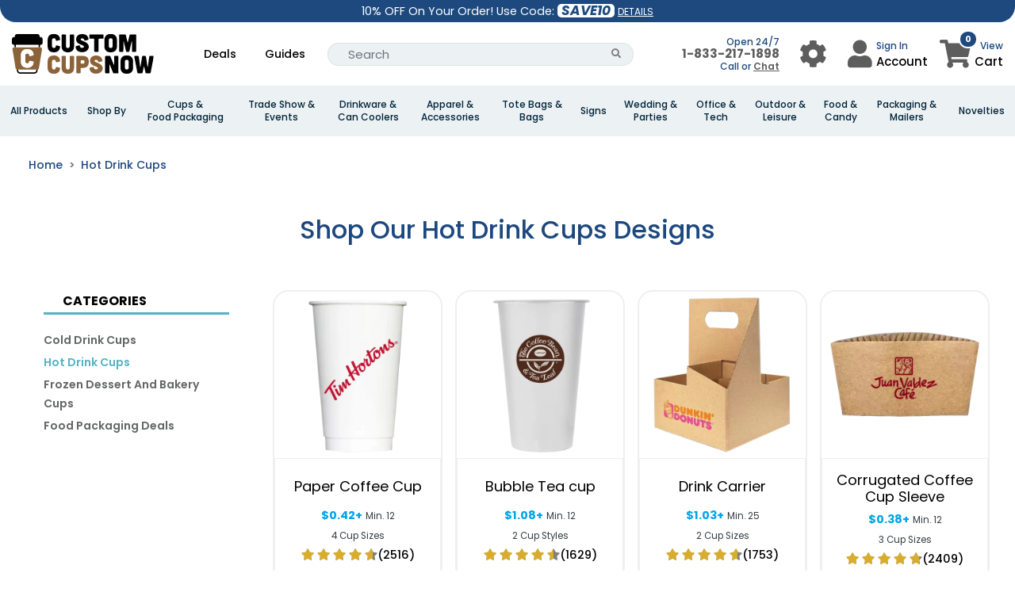

--- FILE ---
content_type: text/html; charset=UTF-8
request_url: https://www.customcupsnow.com/product/hot-drink-cups
body_size: 77335
content:
<!DOCTYPE html>
<html lang="en">
<head>
    <script>
    //Global site tag (gtag.js) - Google Ads
    var currency_code = "USD";
    window.dataLayer = window.dataLayer || [];
    window.uetq = window.uetq || [];
    var urlParamsBlade = new URLSearchParams(window.location.search);
</script>

        <!-- Global site tag (gtag.js) - Google Ads -->
    <script async="" src="https://www.googletagmanager.com/gtag/js?id=AW-11190037722?id=AW-11190037722" ></script>
    <script>
        function gtag(){
            dataLayer.push(arguments);
        }
        gtag("js", new Date());
        gtag("config", "AW-11190037722",{'allow_enhanced_conversions':true});
    </script>
    <script>
        function call_conversion(formatted_number, mobile_number){
            var elements = document.getElementsByClassName("entry-phone");
            for (var i = 0; i < elements.length; i++) {
                var element = elements[i];
                if(element.hasAttribute("href")) {
                    element.href = "tel:" + mobile_number;
                    if(element.querySelector(".fa") === null) {
                        element.innerHTML = "";
                        element.appendChild(document.createTextNode(formatted_number));
                    }
                }
            }
            elements = document.getElementsByClassName("entry-local-phone");
            for (i = elements.length; i--;) {
                elements[i].parentNode.removeChild(elements[i]);
            }
        }
        gtag('config', 'AW-11190037722/x_IsCJzk46YYENrZ6dcp', {
            'phone_conversion_number': '833-217-1898',
            'phone_conversion_callback': call_conversion,
            'phone_conversion_options': {
                'timeout': 20,
                'cache': false
            }
        });
        gtag('config', 'AW-11190037722/q0J3CNSe6KYYENrZ6dcp', {
            'phone_conversion_number': '833-217-1898',
            'phone_conversion_callback': call_conversion
        });
    </script>
    <!-- Google Tag Manager -->
    <script>(function(w,d,s,l,i){w[l]=w[l]||[];w[l].push({'gtm.start':
            new Date().getTime(),event:'gtm.js'});var f=d.getElementsByTagName(s)[0],
        j=d.createElement(s),dl=l!='dataLayer'?'&l='+l:'';j.async=true;j.src=
        'https://www.googletagmanager.com/gtm.js?id='+i+dl;f.parentNode.insertBefore(j,f);
    })(window,document,'script','dataLayer','GTM-K7MJ26S');</script>
    <!-- End Google Tag Manager -->
            <!-- Required meta tags -->
<meta charset="utf-8">
<meta name="viewport" content="width=device-width, initial-scale=1.0, maximum-scale=5.0">
<meta name="_token" content="79ywwdmtBqLjJTXQPsry9lP1GT1fiUUC0kX44Ai9">
<title>Best Custom Hot Drink Cups With Lids Online - Design Cups With Text, Logo & Photo - CustomCupsNow.Com</title>


<meta name="description" content="Elevate your hot drink experience with the best custom hot drink cups with lids online. Customize your cups with text, logos, and photos at CustomCupsNow. Design your unique and insulated drinkware today" />
<meta property="og:description" content="Elevate your hot drink experience with the best custom hot drink cups with lids online. Customize your cups with text, logos, and photos at CustomCupsNow. Design your unique and insulated drinkware today" />
<meta name="twitter:description" content="Elevate your hot drink experience with the best custom hot drink cups with lids online. Customize your cups with text, logos, and photos at CustomCupsNow. Design your unique and insulated drinkware today" />


    

<meta name="keywords" content="Custom Cups Now, Custom cups, lowest price custom cups, High quality custom cups shop online." />






<link rel="preload" href="https://static.customcupsnow.com/RRiQoqqVgR.svg" as="image" fetchpriority="high">

<link rel="stylesheet" href="https://www.customcupsnow.com/assets/application-statics/css/bootstrap-4.3.1/dist/css/bootstrap.min.css" />
<link rel="stylesheet" href="https://www.customcupsnow.com/assets-mix/application-statics/css/mgmenu_new_design.css?id=a617aa45198173bbc12b3ba67c20518d&v=10" />
<link rel="stylesheet" href="https://www.customcupsnow.com/assets-mix/application-statics/css/common_new.css?id=73601bb263e2ebc84a21f50d915525a5&v=10" />
<link rel="stylesheet" href="[data-uri]" data-href="https://www.customcupsnow.com/assets/application-statics/css/fontawesome/css/all.min.css?v=1">


    <link rel="stylesheet" href="https://www.customcupsnow.com/assets-mix/application-statics/css/product_side_layout.css?id=58be6e85a412f2072ee69b63422b08a4" />
    <link rel="stylesheet" href="https://www.customcupsnow.com/assets-mix/application-statics/css/extra-addons.css?id=7a8bc0597ad6c465f14a6e4922575a57" />


    <link rel="icon" href="https://static.customcupsnow.com/product_20230509-c42125c0-ee54-11ed-baac-010d5f8e51a0.png" />
<style id="w3_bg_load">div:not(.w3_bg), section:not(.w3_bg), iframelazy:not(.w3_bg){background-image:none !important;}</style><style id="w3speedster-custom-css">@font-face {  font-family: 'Poppins';  font-style: normal;  font-weight: 300;  font-display: swap;  src: url(https://fonts.gstatic.com/s/poppins/v20/pxiByp8kv8JHgFVrLDz8Z1xlFQ.woff2) format('woff2');  unicode-range: U+0000-00FF, U+0131, U+0152-0153, U+02BB-02BC, U+02C6, U+02DA, U+02DC, U+0304, U+0308, U+0329, U+2000-206F, U+2074, U+20AC, U+2122, U+2191, U+2193, U+2212, U+2215, U+FEFF, U+FFFD;   }   @font-face {  font-family: 'Poppins';  font-style: normal;  font-weight: 400;  font-display: swap;  src: url(https://fonts.gstatic.com/s/poppins/v20/pxiEyp8kv8JHgFVrJJfecg.woff2) format('woff2');  unicode-range: U+0000-00FF, U+0131, U+0152-0153, U+02BB-02BC, U+02C6, U+02DA, U+02DC, U+0304, U+0308, U+0329, U+2000-206F, U+2074, U+20AC, U+2122, U+2191, U+2193, U+2212, U+2215, U+FEFF, U+FFFD;   }   @font-face {  font-family: 'Poppins';  font-style: normal;  font-weight: 500;  font-display: swap;  src: url(https://fonts.gstatic.com/s/poppins/v20/pxiByp8kv8JHgFVrLGT9Z1xlFQ.woff2) format('woff2');  unicode-range: U+0000-00FF, U+0131, U+0152-0153, U+02BB-02BC, U+02C6, U+02DA, U+02DC, U+0304, U+0308, U+0329, U+2000-206F, U+2074, U+20AC, U+2122, U+2191, U+2193, U+2212, U+2215, U+FEFF, U+FFFD;   }   @font-face {  font-family: 'Poppins';  font-style: normal;  font-weight: 600;  font-display: swap;  src: url(https://fonts.gstatic.com/s/poppins/v20/pxiByp8kv8JHgFVrLEj6Z1xlFQ.woff2) format('woff2');  unicode-range: U+0000-00FF, U+0131, U+0152-0153, U+02BB-02BC, U+02C6, U+02DA, U+02DC, U+0304, U+0308, U+0329, U+2000-206F, U+2074, U+20AC, U+2122, U+2191, U+2193, U+2212, U+2215, U+FEFF, U+FFFD;   }   @font-face {  font-family: 'Poppins';  font-style: normal;  font-weight: 700;  font-display: swap;  src: url(https://fonts.gstatic.com/s/poppins/v20/pxiByp8kv8JHgFVrLCz7Z1xlFQ.woff2) format('woff2');  unicode-range: U+0000-00FF, U+0131, U+0152-0153, U+02BB-02BC, U+02C6, U+02DA, U+02DC, U+0304, U+0308, U+0329, U+2000-206F, U+2074, U+20AC, U+2122, U+2191, U+2193, U+2212, U+2215, U+FEFF, U+FFFD;   }   .bands_text h3,   .bands_text h4 {  font-weight: 700 !important;   }   html:not(.jsload) .price_chart table td#price_connect_25 {  color: #fff !important;  background-color: #1D497E !important;   }   .pslider ul#lightSlider {  padding-left: 0;  list-style: none;   }   @font-face {  font-family: 'Font Awesome 5 Free';  font-style: normal;  font-display: swap;  src: url('[data-uri]') format('woff2');   }   .fa-search:before {  content: "\f002";   }   .fa-shopping-cart:before {  content: "\f07a";   }   .fa-phone:before {  content: "\f095";   }   .fa-bars:before {  content: "\f0c9";   }   .fa-cog:before {  content: "\f013";   }   .fa-user:before {  content: "\f007";   }   .fa-star:before {  content: "\f005";   }   .fa,   .fab,   .fad,   .fal,   .far,   .fas {  -moz-osx-font-smoothing: grayscale;  -webkit-font-smoothing: antialiased;  display: inline-block;  font-style: normal;  font-variant: normal;  text-rendering: auto;  line-height: 1;   }   .fa,   .fas {  font-weight: 900;   }   .fa,   .far,   .fas {  font-family: "Font Awesome 5 Free";   }   .fa-lg {  font-size: 1.33333em;  line-height: .75em;  vertical-align: -0.0667em;   }   .fa-2x {  font-size: 2em;   }   .fa-3x {  font-size: 3em;   }</style><link rel="" href="https://fonts.googleapis.com/css?family=Montserrat:100,100i,200,200i,300,300i,400,400i,500,500i,600,600i,700,700i,800,800i,900,900i&display=swap">
		<link rel="" href="https://fonts.googleapis.com/css2?family=Roboto:ital,wght@0,400;0,500;0,700;0,900;1,400&display=optional" >
		<link rel="" href="https://fonts.googleapis.com/css?family=Montserrat:100,100i,200,200i,300,300i,400,400i,500,500i,600,600i,700,700i,800,800i,900,900i&display=swap">
		<link rel="" href="https://fonts.googleapis.com/css2?family=Roboto:ital,wght@0,400;0,500;0,700;0,900;1,400&display=optional" >
		<link rel="preload" href="https://fonts.gstatic.com/s/poppins/v20/pxiByp8kv8JHgFVrLDz8Z1xlFQ.woff2" as="font" type="font/woff2" crossorigin="anonymous">
		<link rel="preload" href="https://fonts.gstatic.com/s/poppins/v20/pxiEyp8kv8JHgFVrJJfecg.woff2" as="font" type="font/woff2" crossorigin="anonymous">
		<link rel="preload" href="https://fonts.gstatic.com/s/poppins/v20/pxiByp8kv8JHgFVrLGT9Z1xlFQ.woff2" as="font" type="font/woff2" crossorigin="anonymous">
		<link rel="preload" href="https://fonts.gstatic.com/s/poppins/v20/pxiByp8kv8JHgFVrLEj6Z1xlFQ.woff2" as="font" type="font/woff2" crossorigin="anonymous">
		<link rel="preload" href="https://fonts.gstatic.com/s/poppins/v20/pxiByp8kv8JHgFVrLCz7Z1xlFQ.woff2" as="font" type="font/woff2" crossorigin="anonymous"><script>var w3_is_mobile=0;var w3_lazy_load_by_px=200;var blank_image_webp_url = "https://www.customcupsnow.com/cache/blank.pngw3.webp";var google_fonts_delay_load = 10000;var w3_upload_path="/var/www/html/public/"; var w3_webp_path="/var/www/html/public//w3-webp";var w3_mousemoveloadimg = false;var w3_page_is_scrolled = false;var w3_lazy_load_js = 1;var w3_excluded_js=0;class w3_loadscripts{constructor(e){this.triggerEvents=e,this.eventOptions={passive:!0},this.userEventListener=this.triggerListener.bind(this),this.lazy_trigger,this.style_load_fired,this.lazy_scripts_load_fired=0,this.scripts_load_fired=0,this.scripts_load_fire=0,this.excluded_js=w3_excluded_js,this.w3_lazy_load_js=w3_lazy_load_js,this.w3_fonts="undefined"!=typeof w3_googlefont?w3_googlefont:[],this.w3_styles=[],this.w3_scripts={normal:[],async:[],defer:[],lazy:[]},this.allJQueries=[]}user_events_add(e){this.triggerEvents.forEach(t=>window.addEventListener(t,e.userEventListener,e.eventOptions))}user_events_remove(e){this.triggerEvents.forEach(t=>window.removeEventListener(t,e.userEventListener,e.eventOptions))}triggerListener_on_load(){"loading"===document.readyState?document.addEventListener("DOMContentLoaded",this.load_resources.bind(this)):this.load_resources()}triggerListener(){this.user_events_remove(this),this.lazy_scripts_load_fired=1,this.add_html_class("w3_user"),"loading"===document.readyState?(document.addEventListener("DOMContentLoaded",this.load_style_resources.bind(this)),this.scripts_load_fire||document.addEventListener("DOMContentLoaded",this.load_resources.bind(this))):(this.load_style_resources(),this.scripts_load_fire||this.load_resources())}async load_style_resources(){this.style_load_fired||(this.style_load_fired=!0,this.register_styles(),document.getElementsByTagName("html")[0].setAttribute("data-css",this.w3_styles.length),document.getElementsByTagName("html")[0].setAttribute("data-css-loaded",0),this.preload_scripts(this.w3_styles),this.load_styles_preloaded())}async load_styles_preloaded(){setTimeout(function(e){document.getElementsByTagName("html")[0].classList.contains("css-preloaded")?e.load_styles(e.w3_styles):e.load_styles_preloaded()},200,this)}async load_resources(){this.scripts_load_fired||(this.scripts_load_fired=!0,this.hold_event_listeners(),this.exe_document_write(),this.register_scripts(),this.add_html_class("w3_start"),"function"==typeof w3_events_on_start_js&&w3_events_on_start_js(),this.preload_scripts(this.w3_scripts.normal),this.preload_scripts(this.w3_scripts.defer),this.preload_scripts(this.w3_scripts.async),await this.load_scripts(this.w3_scripts.normal),await this.load_scripts(this.w3_scripts.defer),await this.load_scripts(this.w3_scripts.async),await this.execute_domcontentloaded(),await this.execute_window_load(),window.dispatchEvent(new Event("w3-scripts-loaded")),this.add_html_class("w3_js"),"function"==typeof w3_events_on_end_js&&w3_events_on_end_js(),this.lazy_trigger=setInterval(this.w3_trigger_lazy_script,500,this))}async w3_trigger_lazy_script(e){e.lazy_scripts_load_fired&&(await e.load_scripts(e.w3_scripts.lazy),e.add_html_class("jsload"),clearInterval(e.lazy_trigger))}add_html_class(e){document.getElementsByTagName("html")[0].classList.add(e)}register_scripts(){document.querySelectorAll("script[type=lazyload_int]").forEach(e=>{e.hasAttribute("data-src")?e.hasAttribute("async")&&!1!==e.async?this.w3_scripts.async.push(e):e.hasAttribute("defer")&&!1!==e.defer||"module"===e.getAttribute("data-w3-type")?this.w3_scripts.defer.push(e):this.w3_scripts.normal.push(e):this.w3_scripts.normal.push(e)}),document.querySelectorAll("script[type=lazyload_ext]").forEach(e=>{this.w3_scripts.lazy.push(e)})}register_styles(){document.querySelectorAll("link[data-href]").forEach(e=>{this.w3_styles.push(e)})}async execute_script(e){return await this.repaint_frame(),new Promise(t=>{let s=document.createElement("script"),a;[...e.attributes].forEach(e=>{let t=e.nodeName;"type"!==t&&"data-src"!==t&&("data-w3-type"===t&&(t="type",a=e.nodeValue),s.setAttribute(t,e.nodeValue))}),e.hasAttribute("data-src")?(s.setAttribute("src",e.getAttribute("data-src")),s.addEventListener("load",t),s.addEventListener("error",t)):(s.text=e.text,t()),null!==e.parentNode&&e.parentNode.replaceChild(s,e)})}async execute_styles(e){var t;let s;return t=e,void((s=document.createElement("link")).href=t.getAttribute("data-href"),s.rel="stylesheet",t.parentNode.replaceChild(s,t))}async load_scripts(e){let t=e.shift();return t?(await this.execute_script(t),this.load_scripts(e)):Promise.resolve()}async load_styles(e){let t=e.shift();return t?(this.execute_styles(t),this.load_styles(e)):"loaded"}async load_fonts(e){var t=document.createDocumentFragment();e.forEach(e=>{let s=document.createElement("link");s.href=e,s.rel="stylesheet",t.appendChild(s)}),setTimeout(function(){document.head.appendChild(t)},google_fonts_delay_load)}preload_scripts(e){var t=document.createDocumentFragment(),s=0;[...e].forEach(a=>{let i=a.getAttribute("data-src"),r=a.getAttribute("data-href");if(i){let n=document.createElement("link");n.href=i,n.rel="preload",n.as="script",t.appendChild(n)}else if(r){let d=document.createElement("link");d.href=r,d.rel="preload",d.as="style",s++,e.length==s&&(d.dataset.last=1),t.appendChild(d),d.onload=function(){fetch(this.href).then(e=>e.blob()).then(e=>{document.getElementsByTagName("html")[0].setAttribute("data-css-loaded",parseInt(document.getElementsByTagName("html")[0].getAttribute("data-css-loaded"))+1),document.getElementsByTagName("html")[0].getAttribute("data-css")==document.getElementsByTagName("html")[0].getAttribute("data-css-loaded")&&document.getElementsByTagName("html")[0].classList.add("css-preloaded")})}}}),document.head.appendChild(t)}hold_event_listeners(){let e={};function t(t,s){!function(t){function s(s){return e[t].eventsToRewrite.indexOf(s)>=0?"w3-"+s:s}e[t]||(e[t]={originalFunctions:{add:t.addEventListener,remove:t.removeEventListener},eventsToRewrite:[]},t.addEventListener=function(){arguments[0]=s(arguments[0]),e[t].originalFunctions.add.apply(t,arguments)},t.removeEventListener=function(){arguments[0]=s(arguments[0]),e[t].originalFunctions.remove.apply(t,arguments)})}(t),e[t].eventsToRewrite.push(s)}function s(e,t){let s=e[t];Object.defineProperty(e,t,{get:()=>s||function(){},set(a){e["w3"+t]=s=a}})}t(document,"DOMContentLoaded"),t(window,"DOMContentLoaded"),t(window,"load"),t(window,"pageshow"),t(document,"readystatechange"),s(document,"onreadystatechange"),s(window,"onload"),s(window,"onpageshow")}hold_jquery(e){let t=window.jQuery;Object.defineProperty(window,"jQuery",{get:()=>t,set(s){if(s&&s.fn&&!e.allJQueries.includes(s)){s.fn.ready=s.fn.init.prototype.ready=function(t){if(void 0!==t)return e.scripts_load_fired?e.domReadyFired?t.bind(document)(s):document.addEventListener("w3-DOMContentLoaded",()=>t.bind(document)(s)):t.bind(document)(s),s(document)};let a=s.fn.on;s.fn.on=s.fn.init.prototype.on=function(){if("ready"==arguments[0]){if(this[0]!==document)return a.apply(this,arguments),this;arguments[1].bind(document)(s)}if(this[0]===window){function e(e){return e.split(" ").map(e=>"load"===e||0===e.indexOf("load.")?"w3-jquery-load":e).join(" ")}"string"==typeof arguments[0]||arguments[0]instanceof String?arguments[0]=e(arguments[0]):"object"==typeof arguments[0]&&Object.keys(arguments[0]).forEach(t=>{Object.assign(arguments[0],{[e(t)]:arguments[0][t]})[t]})}return a.apply(this,arguments),this},e.allJQueries.push(s)}t=s}})}async execute_domcontentloaded(){this.domReadyFired=!0,await this.repaint_frame(),document.dispatchEvent(new Event("w3-DOMContentLoaded")),await this.repaint_frame(),window.dispatchEvent(new Event("w3-DOMContentLoaded")),await this.repaint_frame(),document.dispatchEvent(new Event("w3-readystatechange")),await this.repaint_frame(),document.w3onreadystatechange&&document.w3onreadystatechange()}async execute_window_load(){await this.repaint_frame(),setTimeout(function(){window.dispatchEvent(new Event("w3-load"))},100),await this.repaint_frame(),window.w3onload&&window.w3onload(),await this.repaint_frame(),this.allJQueries.forEach(e=>e(window).trigger("w3-jquery-load")),window.dispatchEvent(new Event("w3-pageshow")),await this.repaint_frame(),window.w3onpageshow&&window.w3onpageshow()}exe_document_write(){let e=new Map;document.write=document.writeln=function(t){let s=document.currentScript,a=document.createRange(),i=s.parentElement,r=e.get(s);void 0===r&&(r=s.nextSibling,e.set(s,r));let n=document.createDocumentFragment();a.setStart(n,0),n.appendChild(a.createContextualFragment(t)),i.insertBefore(n,r)}}async repaint_frame(){return new Promise(e=>requestAnimationFrame(e))}static execute(){let e=new w3_loadscripts(["keydown","mousemove","touchmove","touchstart","touchend","wheel"]);e.load_fonts(e.w3_fonts),e.user_events_add(e),e.excluded_js||e.hold_jquery(e),e.w3_lazy_load_js||(e.scripts_load_fire=1,e.triggerListener_on_load());let t=setInterval(function e(s){null!=document.body&&(document.body.getBoundingClientRect().top<-30&&s.triggerListener(),clearInterval(t))},500,e);}}w3_loadscripts.execute();
</script><script>var w3_googlefont=[];</script></head>

<body>
    <!-- Google Tag Manager (noscript) -->
    <noscript><iframe src="https://www.googletagmanager.com/ns.html?id=GTM-K7MJ26S" height="0" width="0"
            style="display:none;visibility:hidden"></iframe></noscript>
    <!-- End Google Tag Manager (noscript) -->
    <div class="main-container">
        <style>
    .light-yellow{
        color: #ffe34f !important;
    }
</style>
<div class="top-bar topBar pl-3 pr-3">
    <div class="row">
                <div class="col-12 col-md-8 col-lg-4 text-center d-flex-align-center  order-2 ">
            <div class="bar-inner">
                10% OFF On Your Order! Use Code:  <span class="save_code">SAVE10</span>   <a data-toggle="modal" data-target="#couponDetailModal" href="javascript:;">DETAILS</a>             </div>
        </div>
        <div class="col-4 text-left d-flex mobile-none order-1">
                    </div>
    </div>
</div>


<nav class="navbar navbar-expand-md top-nav-custom container-fluid">
    <div class="container">
        <a style="padding: 0 !important;" class="navbar-brand pb-2 m-0" href="https://www.customcupsnow.com">
            <img data-class="LazyLoad" src="https://www.customcupsnow.com/cache/blank.png" data-src="https://static.customcupsnow.com/RRiQoqqVgR.svg" width="300" height="84" alt="CustomCupsNow.Com" class="store_logo_CUSTOMCUPSNOW">
        </a>
        <div class="desktop top-nav top-menu" id="navbarNavDropdown">
            <ul class="navbar-nav m-auto d-table">
                                                    <li class="nav-item d-table-cell">
                        <a class="nav-link" href="https://www.customcupsnow.com/deal">Deals</a>
                    </li>
                                <li class="nav-item d-table-cell">
                    <a class="nav-link" href="https://www.customcupsnow.com/guides">Guides</a>
                </li>
                <li class="nav-item d-table-cell">
                    <form class="input-group" action="https://www.customcupsnow.com/search" method="GET" autocomplete="off">
    <div class="input-group">
        <input type="search" value="" required
            class="form-control py-2 border-right-0 border border-radius-50 search_input search-input" 
            name="search" placeholder="Search" autocomplete="off">
        <span class="input-group-append">
            <button class="btn btn-outline-secondary border-left-0 border border-radius-50 search_icon" aria-label="Search Button" type="button">
                <i class="fa fa-search"></i>
            </button>
        </span>
    </div>
</form>
<div class="global-search global-search-wrapper custom-scroll"></div>
                </li>
            </ul>
        </div>
        <div class="d-flex flex-row align-items-center ">
    <div class="d-flex align-items-center">
                <div class="mobile-none text-right mr-xl-4 mr-3" style="min-width: 130px">
            <div><span class="top-right-text-small" >Open 24/7</span></div>
            <div style="margin-top: -5px" >
                                    <a class="entry-phone" style="font-size: 15px!important;font-weight: 600;color: #5d5d5d!important;" href="tel:+1-833-217-1898">1-833-217-1898</a>
                            </div>
            <div style="margin-top: -5px"><span class="top-right-text-small">Call or <a style="cursor: pointer;text-decoration: underline;font-weight: 600;color: #5d5d5d!important;" onclick="zE('messenger', 'open');"> Chat</a></span></div>
        </div>
                <div class="dropdown top-right-icon mobile-none user_menu_wrapper mr-xl-4 mr-3" data-store-id="36">
            <button class="btn btn-default dropdown-toggle user_menu_btn" aria-label="User Menu Button" type="button" id="dropdownMenu1" data-toggle="dropdown" aria-haspopup="true" aria-expanded="true">
                <div class="top-right-wrap setting_icon">
                    <i class="fa fa-cog" aria-hidden="true"></i>
                    
                </div>
            </button>
            <ul class="dropdown-menu" aria-labelledby="dropdownMenu1">
                <li><a href="https://www.customcupsnow.com/customer/order/history">Order Status</a></li>
                <li><a href="https://www.customcupsnow.com/customer/order/history/old_support_tickets">Create Ticket</a></li>
                
                <li><a href="https://www.customcupsnow.com/page/contact-us" class="contact_us_mdl" >Contact Us</a></li>
            </ul>
        </div>
        <div class="dropdown top-right-icon mobile-none user_menu_wrapper mr-xl-4 mr-3" data-store-id="36">
    <button class="btn btn-default dropdown-toggle user_menu_btn" type="button" id="dropdownMenu2" data-toggle="dropdown" aria-haspopup="true" aria-expanded="true">
        <div class="top-right-wrap user_icon">
            <i class="fa fa-user" aria-hidden="true"></i>
        </div>
        <div class="width-55 user_menu_div">
            <span class="top-right-text-small"><i class="fa fa-solid fa-window-minimize loading light-loader"></i></span>
            <span class="top-right-text"><i class="fa fa-solid fa-window-minimize loading light-loader"></i></span>
        </div>
    </button>
    <ul class="dropdown-menu user_menu_dropdown" aria-labelledby="dropdownMenu2">
       <div class="text-center p-3">
            <i class="fa fa-spinner fa-spin"></i>
            <h6>Fetching data..</h6>
       </div>
    </ul>
</div>
        <div class="mobile-tablets">
            <i class="fa fa-search fa-2x" id="search-btn"></i>
        </div>
        <a href="https://www.customcupsnow.com/cart" class="top-right-icon cart-url">
            <div class="top-right-wrap shipping_cart">
                <i class="fa fa-shopping-cart"></i>
                
                <span class="cart-count">0</span>
            </div>
            <div class="mobile-none">
                <span class="top-right-text-small text-right">View</span>
                <span class="top-right-text">Cart</span>
            </div>
        </a>
    </div>
    <div class="mobile-tablets">
                <a class="entry-phone" href="tel:+1-254-308-1478" aria-label="Call us at +1-254-308-1478">
            <i class="fa fa-phone fa-2x text-dark" > </i>
        </a>
    </div>
            <button class="navbar-toggler side-menu-opner" type="button" aria-label="Open Menu">
            <i class="fas fa-solid fa-bars mobile-menu-icon"></i>
        </button>
    </div>
    </div>
</nav>
<nav class="navbar navbar-expand-md" style="display:none" id="mobile-search">
    <div class="container">
        <form class="input-group" action="https://www.customcupsnow.com/search" method="GET" autocomplete="off">
    <div class="input-group">
        <input type="search" value="" required
            class="form-control py-2 border-right-0 border border-radius-50 search_input search-input" 
            name="search" placeholder="Search" autocomplete="off">
        <span class="input-group-append">
            <button class="btn btn-outline-secondary border-left-0 border border-radius-50 search_icon" aria-label="Search Button" type="button">
                <i class="fa fa-search"></i>
            </button>
        </span>
    </div>
</form>
<div class="global-search global-search-wrapper custom-scroll"></div>
    </div>
</nav>
<div class="newmenu">
    <nav>
                    <section class="header-bot-holder-for-bg"></section>
            <div id="mgmenu1" class="mgmenu_container">
                <ul class="mgmenu container-fluid">
                    
                    <li class="dynamic_menu"><span><a class="menu_sub_title" href="javascript:void(0);">All Products </a></span>
                        <div class="dropdown_container col-12 text-left has-child-category">
                            <div class="card-columns m-0 ml-3 mr-3 mb-3">
                                                                                                    <div class="card br1">
                                        <a href="javascript:void(0)" class="menu_sub_title">A</a>
                                        <hr />
                                        <ul class="sub_menu">
                                            <li>
                                                <div class="row m-0 ml-1 mr-1">
                                                    <ul class="sub_menu">
                                                                                                                                                                                <li>
                                                                <a href="https://www.customcupsnow.com/product/air-fresheners">Air Fresheners</a>
                                                            </li>
                                                                                                                                                                                <li>
                                                                <a href="https://www.customcupsnow.com/product/airpod-cases">AirPod Cases</a>
                                                            </li>
                                                                                                                                                                                <li>
                                                                <a href="https://www.customcupsnow.com/product/apparel">Apparel</a>
                                                            </li>
                                                                                                                                                                                <li>
                                                                <a href="https://www.customcupsnow.com/product/aprons">Aprons</a>
                                                            </li>
                                                                                                                                                                                <li>
                                                                <a href="https://www.customcupsnow.com/product/awards">Awards</a>
                                                            </li>
                                                                                                            </ul>
                                                </div>
                                            </li>
                                        </ul>
                                    </div>
                                                                    <div class="card br1">
                                        <a href="javascript:void(0)" class="menu_sub_title">B</a>
                                        <hr />
                                        <ul class="sub_menu">
                                            <li>
                                                <div class="row m-0 ml-1 mr-1">
                                                    <ul class="sub_menu">
                                                                                                                                                                                <li>
                                                                <a href="https://www.customcupsnow.com/product/backpacks">Backpacks</a>
                                                            </li>
                                                                                                                                                                                <li>
                                                                <a href="https://www.customcupsnow.com/product/badge-holders">Badge Holders</a>
                                                            </li>
                                                                                                                                                                                <li>
                                                                <a href="https://www.customcupsnow.com/product/badge-reels">Badge Reels</a>
                                                            </li>
                                                                                                                                                                                <li>
                                                                <a href="https://www.customcupsnow.com/product/badges">Badges</a>
                                                            </li>
                                                                                                                                                                                <li>
                                                                <a href="https://www.customcupsnow.com/product/bag-hangers">Bag Hangers</a>
                                                            </li>
                                                                                                                                                                                <li>
                                                                <a href="https://www.customcupsnow.com/product/bags">Bags</a>
                                                            </li>
                                                                                                                                                                                <li>
                                                                <a href="https://www.customcupsnow.com/product/baked-goods">Baked Goods</a>
                                                            </li>
                                                                                                                                                                                <li>
                                                                <a href="https://www.customcupsnow.com/product/balloons">Balloons</a>
                                                            </li>
                                                                                                                                                                                <li>
                                                                <a href="https://www.customcupsnow.com/product/stands">Banner Stands</a>
                                                            </li>
                                                                                                                                                                                <li>
                                                                <a href="https://www.customcupsnow.com/product/banners-and-displays">Banners &amp; Displays</a>
                                                            </li>
                                                                                                                                                                                <li>
                                                                <a href="https://www.customcupsnow.com/product/custom-barware">Barware</a>
                                                            </li>
                                                                                                                                                                                <li>
                                                                <a href="https://www.customcupsnow.com/product/beanies">Beanies</a>
                                                            </li>
                                                                                                                                                                                <li>
                                                                <a href="https://www.customcupsnow.com/product/belt-buckle">Belt Buckle</a>
                                                            </li>
                                                                                                                                                                                <li>
                                                                <a href="https://www.customcupsnow.com/product/binder-clips">Binder Clips</a>
                                                            </li>
                                                                                                                                                                                <li>
                                                                <a href="https://www.customcupsnow.com/product/ring-binders">Binders</a>
                                                            </li>
                                                                                                                                                                                <li>
                                                                <a href="https://www.customcupsnow.com/product/blankets">Blankets</a>
                                                            </li>
                                                                                                                                                                                <li>
                                                                <a href="https://www.customcupsnow.com/product/bobbleheads">Bobbleheads</a>
                                                            </li>
                                                                                                                                                                                <li>
                                                                <a href="https://www.customcupsnow.com/product/booklights">Booklights</a>
                                                            </li>
                                                                                                                                                                                <li>
                                                                <a href="https://www.customcupsnow.com/product/bookmarks">Bookmarks</a>
                                                            </li>
                                                                                                                                                                                <li>
                                                                <a href="https://www.customcupsnow.com/product/bottle-openers">Bottle Openers</a>
                                                            </li>
                                                                                                                                                                                <li>
                                                                <a href="https://www.customcupsnow.com/product/custom-bottled-water">Bottled Water</a>
                                                            </li>
                                                                                                                                                                                <li>
                                                                <a href="https://www.customcupsnow.com/product/brochures">Brochures</a>
                                                            </li>
                                                                                                                                                                                <li>
                                                                <a href="https://www.customcupsnow.com/product/business-cards">Business Cards</a>
                                                            </li>
                                                                                                                                                                                <li>
                                                                <a href="https://www.customcupsnow.com/product/custom-buttons">Buttons</a>
                                                            </li>
                                                                                                            </ul>
                                                </div>
                                            </li>
                                        </ul>
                                    </div>
                                                                    <div class="card br1">
                                        <a href="javascript:void(0)" class="menu_sub_title">C</a>
                                        <hr />
                                        <ul class="sub_menu">
                                            <li>
                                                <div class="row m-0 ml-1 mr-1">
                                                    <ul class="sub_menu">
                                                                                                                                                                                <li>
                                                                <a href="https://www.customcupsnow.com/product/custom-calculators">Calculators</a>
                                                            </li>
                                                                                                                                                                                <li>
                                                                <a href="https://www.customcupsnow.com/product/calendars">Calendars</a>
                                                            </li>
                                                                                                                                                                                <li>
                                                                <a href="https://www.customcupsnow.com/product/can-cooler">Can Cooler</a>
                                                            </li>
                                                                                                                                                                                <li>
                                                                <a href="https://www.customcupsnow.com/product/candy">Candy</a>
                                                            </li>
                                                                                                                                                                                <li>
                                                                <a href="https://www.customcupsnow.com/product/car-badges">Car Badges</a>
                                                            </li>
                                                                                                                                                                                <li>
                                                                <a href="https://www.customcupsnow.com/product/car-sun-shades">Car Sun Shades</a>
                                                            </li>
                                                                                                                                                                                <li>
                                                                <a href="https://www.customcupsnow.com/product/custom-cards">Cards</a>
                                                            </li>
                                                                                                                                                                                <li>
                                                                <a href="https://www.customcupsnow.com/product/certificates">Certificates</a>
                                                            </li>
                                                                                                                                                                                <li>
                                                                <a href="https://www.customcupsnow.com/product/chair-covers">Chair Covers</a>
                                                            </li>
                                                                                                                                                                                <li>
                                                                <a href="https://www.customcupsnow.com/product/challenge-coins">Challenge Coins</a>
                                                            </li>
                                                                                                                                                                                <li>
                                                                <a href="https://www.customcupsnow.com/product/charms">Charms</a>
                                                            </li>
                                                                                                                                                                                <li>
                                                                <a href="https://www.customcupsnow.com/product/chocolates">Chocolates</a>
                                                            </li>
                                                                                                                                                                                <li>
                                                                <a href="https://www.customcupsnow.com/product/cleaning-cloths">Cleaning Cloths</a>
                                                            </li>
                                                                                                                                                                                <li>
                                                                <a href="https://www.customcupsnow.com/product/clipboards">Clipboards</a>
                                                            </li>
                                                                                                                                                                                <li>
                                                                <a href="https://www.customcupsnow.com/product/coasters">Coasters</a>
                                                            </li>
                                                                                                                                                                                <li>
                                                                <a href="https://www.customcupsnow.com/product/coffee-hot-cocoa-and-tea">Coffee, Hot Cocoa &amp; Tea</a>
                                                            </li>
                                                                                                                                                                                <li>
                                                                <a href="https://www.customcupsnow.com/product/lapel-pins-coins">Coins</a>
                                                            </li>
                                                                                                                                                                                <li>
                                                                <a href="https://www.customcupsnow.com/product/cornhole-boards">Cornhole Boards</a>
                                                            </li>
                                                                                                                                                                                <li>
                                                                <a href="https://www.customcupsnow.com/product/cotton-canvas-bag">Cotton Canvas Bags</a>
                                                            </li>
                                                                                                                                                                                <li>
                                                                <a href="https://www.customcupsnow.com/product/cufflinks">Cufflinks</a>
                                                            </li>
                                                                                                                                                                                <li>
                                                                <a href="https://www.customcupsnow.com/product/cups">Cups with Logo</a>
                                                            </li>
                                                                                                            </ul>
                                                </div>
                                            </li>
                                        </ul>
                                    </div>
                                                                    <div class="card br1">
                                        <a href="javascript:void(0)" class="menu_sub_title">D</a>
                                        <hr />
                                        <ul class="sub_menu">
                                            <li>
                                                <div class="row m-0 ml-1 mr-1">
                                                    <ul class="sub_menu">
                                                                                                                                                                                <li>
                                                                <a href="https://www.customcupsnow.com/product/dog-tags">Dog Tags</a>
                                                            </li>
                                                                                                                                                                                <li>
                                                                <a href="https://www.customcupsnow.com/product/door-hangers">Door Hangers</a>
                                                            </li>
                                                                                                                                                                                <li>
                                                                <a href="https://www.customcupsnow.com/product/door-mats-and-rugs">Door Mats &amp; Rugs</a>
                                                            </li>
                                                                                                                                                                                <li>
                                                                <a href="https://www.customcupsnow.com/product/drawstring-bag">Drawstring Bags</a>
                                                            </li>
                                                                                                                                                                                <li>
                                                                <a href="https://www.customcupsnow.com/product/button-down-shirts">Dress Shirts</a>
                                                            </li>
                                                                                                                                                                                <li>
                                                                <a href="https://www.customcupsnow.com/product/custom-drinkware">Drinkware</a>
                                                            </li>
                                                                                                                                                                                <li>
                                                                <a href="https://www.customcupsnow.com/product/duffel-bags-gym-bags">Duffel Bags</a>
                                                            </li>
                                                                                                            </ul>
                                                </div>
                                            </li>
                                        </ul>
                                    </div>
                                                                    <div class="card br1">
                                        <a href="javascript:void(0)" class="menu_sub_title">E</a>
                                        <hr />
                                        <ul class="sub_menu">
                                            <li>
                                                <div class="row m-0 ml-1 mr-1">
                                                    <ul class="sub_menu">
                                                                                                                                                                                <li>
                                                                <a href="https://www.customcupsnow.com/product/earrings">Earrings</a>
                                                            </li>
                                                                                                                                                                                <li>
                                                                <a href="https://www.customcupsnow.com/product/eco-products">Eco Products</a>
                                                            </li>
                                                                                                                                                                                <li>
                                                                <a href="https://www.customcupsnow.com/product/envelopes">Envelopes</a>
                                                            </li>
                                                                                                                                                                                <li>
                                                                <a href="https://www.customcupsnow.com/product/event-promotion-inflatables">Event &amp; Promotion Inflatables</a>
                                                            </li>
                                                                                                                                                                                <li>
                                                                <a href="https://www.customcupsnow.com/product/eye-mask">Eye Mask</a>
                                                            </li>
                                                                                                            </ul>
                                                </div>
                                            </li>
                                        </ul>
                                    </div>
                                                                    <div class="card br1">
                                        <a href="javascript:void(0)" class="menu_sub_title">F</a>
                                        <hr />
                                        <ul class="sub_menu">
                                            <li>
                                                <div class="row m-0 ml-1 mr-1">
                                                    <ul class="sub_menu">
                                                                                                                                                                                <li>
                                                                <a href="https://www.customcupsnow.com/product/fanny-packs">Fanny Packs</a>
                                                            </li>
                                                                                                                                                                                <li>
                                                                <a href="https://www.customcupsnow.com/product/flags">Flags</a>
                                                            </li>
                                                                                                                                                                                <li>
                                                                <a href="https://www.customcupsnow.com/product/flyers">Flyers</a>
                                                            </li>
                                                                                                                                                                                <li>
                                                                <a href="https://www.customcupsnow.com/product/flying-disc">Flying Disc</a>
                                                            </li>
                                                                                                                                                                                <li>
                                                                <a href="https://www.customcupsnow.com/product/folders">Folders</a>
                                                            </li>
                                                                                                                                                                                <li>
                                                                <a href="https://www.customcupsnow.com/product/food-packaging">Food Packaging</a>
                                                            </li>
                                                                                                            </ul>
                                                </div>
                                            </li>
                                        </ul>
                                    </div>
                                                                    <div class="card br1">
                                        <a href="javascript:void(0)" class="menu_sub_title">G</a>
                                        <hr />
                                        <ul class="sub_menu">
                                            <li>
                                                <div class="row m-0 ml-1 mr-1">
                                                    <ul class="sub_menu">
                                                                                                                                                                                <li>
                                                                <a href="https://www.customcupsnow.com/product/gloves">Gloves</a>
                                                            </li>
                                                                                                                                                                                <li>
                                                                <a href="https://www.customcupsnow.com/product/gourmet-gift-sets">Gourmet Gift Sets</a>
                                                            </li>
                                                                                                                                                                                <li>
                                                                <a href="https://www.customcupsnow.com/product/gums">Gums</a>
                                                            </li>
                                                                                                                                                                                <li>
                                                                <a href="https://www.customcupsnow.com/product/duffel-bags-gym-bags">Gym Bags</a>
                                                            </li>
                                                                                                            </ul>
                                                </div>
                                            </li>
                                        </ul>
                                    </div>
                                                                    <div class="card br1">
                                        <a href="javascript:void(0)" class="menu_sub_title">H</a>
                                        <hr />
                                        <ul class="sub_menu">
                                            <li>
                                                <div class="row m-0 ml-1 mr-1">
                                                    <ul class="sub_menu">
                                                                                                                                                                                <li>
                                                                <a href="https://www.customcupsnow.com/product/hand-fans">Hand Fans</a>
                                                            </li>
                                                                                                                                                                                <li>
                                                                <a href="https://www.customcupsnow.com/product/hand-sanitizers">Hand Sanitizers</a>
                                                            </li>
                                                                                                                                                                                <li>
                                                                <a href="https://www.customcupsnow.com/product/hang-tags">Hang Tags</a>
                                                            </li>
                                                                                                                                                                                <li>
                                                                <a href="https://www.customcupsnow.com/product/hats">Hats</a>
                                                            </li>
                                                                                                                                                                                <li>
                                                                <a href="https://www.customcupsnow.com/product/sweatshirts-fleece">Hoodies</a>
                                                            </li>
                                                                                                                                                                                <li>
                                                                <a href="https://www.customcupsnow.com/product/hot-sauce-and-spices">Hot Sauce &amp; Spices</a>
                                                            </li>
                                                                                                            </ul>
                                                </div>
                                            </li>
                                        </ul>
                                    </div>
                                                                    <div class="card br1">
                                        <a href="javascript:void(0)" class="menu_sub_title">I</a>
                                        <hr />
                                        <ul class="sub_menu">
                                            <li>
                                                <div class="row m-0 ml-1 mr-1">
                                                    <ul class="sub_menu">
                                                                                                                                                                                <li>
                                                                <a href="https://www.customcupsnow.com/product/id-cards">ID Cards</a>
                                                            </li>
                                                                                                                                                                                <li>
                                                                <a href="https://www.customcupsnow.com/product/inflatable-tents">Inflatable Tents</a>
                                                            </li>
                                                                                                            </ul>
                                                </div>
                                            </li>
                                        </ul>
                                    </div>
                                                                    <div class="card br1">
                                        <a href="javascript:void(0)" class="menu_sub_title">J</a>
                                        <hr />
                                        <ul class="sub_menu">
                                            <li>
                                                <div class="row m-0 ml-1 mr-1">
                                                    <ul class="sub_menu">
                                                                                                                                                                                <li>
                                                                <a href="https://www.customcupsnow.com/product/outerwear">Jackets</a>
                                                            </li>
                                                                                                                                                                                <li>
                                                                <a href="https://www.customcupsnow.com/product/notebooks-journals-padfolios">Journals</a>
                                                            </li>
                                                                                                            </ul>
                                                </div>
                                            </li>
                                        </ul>
                                    </div>
                                                                    <div class="card br1">
                                        <a href="javascript:void(0)" class="menu_sub_title">K</a>
                                        <hr />
                                        <ul class="sub_menu">
                                            <li>
                                                <div class="row m-0 ml-1 mr-1">
                                                    <ul class="sub_menu">
                                                                                                                                                                                <li>
                                                                <a href="https://www.customcupsnow.com/product/all-keychains">Keychains</a>
                                                            </li>
                                                                                                                                                                                <li>
                                                                <a href="https://www.customcupsnow.com/product/kites">Kites</a>
                                                            </li>
                                                                                                            </ul>
                                                </div>
                                            </li>
                                        </ul>
                                    </div>
                                                                    <div class="card br1">
                                        <a href="javascript:void(0)" class="menu_sub_title">L</a>
                                        <hr />
                                        <ul class="sub_menu">
                                            <li>
                                                <div class="row m-0 ml-1 mr-1">
                                                    <ul class="sub_menu">
                                                                                                                                                                                <li>
                                                                <a href="https://www.customcupsnow.com/product/led-signs">LED Signs</a>
                                                            </li>
                                                                                                                                                                                <li>
                                                                <a href="https://www.customcupsnow.com/product/custom-lanyard">Lanyards</a>
                                                            </li>
                                                                                                                                                                                <li>
                                                                <a href="https://www.customcupsnow.com/product/lapel-pins">Lapel Pins</a>
                                                            </li>
                                                                                                                                                                                <li>
                                                                <a href="https://www.customcupsnow.com/product/knits-layering">Layering</a>
                                                            </li>
                                                                                                                                                                                <li>
                                                                <a href="https://www.customcupsnow.com/product/leg-warmer">Leg Warmer</a>
                                                            </li>
                                                                                                                                                                                <li>
                                                                <a href="https://www.customcupsnow.com/product/letter-openers">Letter Openers</a>
                                                            </li>
                                                                                                                                                                                <li>
                                                                <a href="https://www.customcupsnow.com/product/lip-balms">Lip Balms</a>
                                                            </li>
                                                                                                                                                                                <li>
                                                                <a href="https://www.customcupsnow.com/product/luggage-straps">Luggage Straps</a>
                                                            </li>
                                                                                                                                                                                <li>
                                                                <a href="https://www.customcupsnow.com/product/luggage-tags">Luggage Tags</a>
                                                            </li>
                                                                                                            </ul>
                                                </div>
                                            </li>
                                        </ul>
                                    </div>
                                                                    <div class="card br1">
                                        <a href="javascript:void(0)" class="menu_sub_title">M</a>
                                        <hr />
                                        <ul class="sub_menu">
                                            <li>
                                                <div class="row m-0 ml-1 mr-1">
                                                    <ul class="sub_menu">
                                                                                                                                                                                <li>
                                                                <a href="https://www.customcupsnow.com/product/custom-magnets">Magnets</a>
                                                            </li>
                                                                                                                                                                                <li>
                                                                <a href="https://www.customcupsnow.com/product/matchboxes">Matchboxes</a>
                                                            </li>
                                                                                                                                                                                <li>
                                                                <a href="https://www.customcupsnow.com/product/medals">Medals</a>
                                                            </li>
                                                                                                                                                                                <li>
                                                                <a href="https://www.customcupsnow.com/product/mints">Mints</a>
                                                            </li>
                                                                                                                                                                                <li>
                                                                <a href="https://www.customcupsnow.com/product/mirror-hangers">Mirror Hangers</a>
                                                            </li>
                                                                                                                                                                                <li>
                                                                <a href="https://www.customcupsnow.com/product/mouse-pads">Mouse Pads</a>
                                                            </li>
                                                                                                                                                                                <li>
                                                                <a href="https://www.customcupsnow.com/product/custom-mugs">Mugs</a>
                                                            </li>
                                                                                                            </ul>
                                                </div>
                                            </li>
                                        </ul>
                                    </div>
                                                                    <div class="card br1">
                                        <a href="javascript:void(0)" class="menu_sub_title">N</a>
                                        <hr />
                                        <ul class="sub_menu">
                                            <li>
                                                <div class="row m-0 ml-1 mr-1">
                                                    <ul class="sub_menu">
                                                                                                                                                                                <li>
                                                                <a href="https://www.customcupsnow.com/product/napkins">Napkins</a>
                                                            </li>
                                                                                                                                                                                <li>
                                                                <a href="https://www.customcupsnow.com/product/neck-gaiters">Neck Gaiters</a>
                                                            </li>
                                                                                                                                                                                <li>
                                                                <a href="https://www.customcupsnow.com/product/neon-light">Neon Signs</a>
                                                            </li>
                                                                                                                                                                                <li>
                                                                <a href="https://www.customcupsnow.com/product/non-woven-tote-bag">Non Woven Tote Bags</a>
                                                            </li>
                                                                                                                                                                                <li>
                                                                <a href="https://www.customcupsnow.com/product/notebooks-journals-padfolios">Notebooks</a>
                                                            </li>
                                                                                                                                                                                <li>
                                                                <a href="https://www.customcupsnow.com/product/custom-notecards">Notecards</a>
                                                            </li>
                                                                                                            </ul>
                                                </div>
                                            </li>
                                        </ul>
                                    </div>
                                                                    <div class="card br1">
                                        <a href="javascript:void(0)" class="menu_sub_title">O</a>
                                        <hr />
                                        <ul class="sub_menu">
                                            <li>
                                                <div class="row m-0 ml-1 mr-1">
                                                    <ul class="sub_menu">
                                                                                                                                                                                <li>
                                                                <a href="https://www.customcupsnow.com/product/outerwear">Outerwear</a>
                                                            </li>
                                                                                                            </ul>
                                                </div>
                                            </li>
                                        </ul>
                                    </div>
                                                                    <div class="card br1">
                                        <a href="javascript:void(0)" class="menu_sub_title">P</a>
                                        <hr />
                                        <ul class="sub_menu">
                                            <li>
                                                <div class="row m-0 ml-1 mr-1">
                                                    <ul class="sub_menu">
                                                                                                                                                                                <li>
                                                                <a href="https://www.customcupsnow.com/product/packaging-boxes">Packaging Boxes</a>
                                                            </li>
                                                                                                                                                                                <li>
                                                                <a href="https://www.customcupsnow.com/product/notebooks-journals-padfolios">Padfolios</a>
                                                            </li>
                                                                                                                                                                                <li>
                                                                <a href="https://www.customcupsnow.com/product/pants">Pants</a>
                                                            </li>
                                                                                                                                                                                <li>
                                                                <a href="https://www.customcupsnow.com/product/parking-passes">Parking Passes</a>
                                                            </li>
                                                                                                                                                                                <li>
                                                                <a href="https://www.customcupsnow.com/product/patches">Patches</a>
                                                            </li>
                                                                                                                                                                                <li>
                                                                <a href="https://www.customcupsnow.com/product/pencils">Pencils</a>
                                                            </li>
                                                                                                                                                                                <li>
                                                                <a href="https://www.customcupsnow.com/product/pens">Pens</a>
                                                            </li>
                                                                                                                                                                                <li>
                                                                <a href="https://www.customcupsnow.com/product/phone-wallets">Phone Wallets</a>
                                                            </li>
                                                                                                                                                                                <li>
                                                                <a href="https://www.customcupsnow.com/product/custom-paddles">Pickleball Paddles</a>
                                                            </li>
                                                                                                                                                                                <li>
                                                                <a href="https://www.customcupsnow.com/product/planners">Planners</a>
                                                            </li>
                                                                                                                                                                                <li>
                                                                <a href="https://www.customcupsnow.com/product/playing-cards">Playing Cards</a>
                                                            </li>
                                                                                                                                                                                <li>
                                                                <a href="https://www.customcupsnow.com/product/polos">Polo Shirts</a>
                                                            </li>
                                                                                                                                                                                <li>
                                                                <a href="https://www.customcupsnow.com/product/poly-mailers">Poly Mailers</a>
                                                            </li>
                                                                                                                                                                                <li>
                                                                <a href="https://www.customcupsnow.com/product/ponchos">Ponchos</a>
                                                            </li>
                                                                                                            </ul>
                                                </div>
                                            </li>
                                        </ul>
                                    </div>
                                                                    <div class="card br1">
                                        <a href="javascript:void(0)" class="menu_sub_title">Q</a>
                                        <hr />
                                        <ul class="sub_menu">
                                            <li>
                                                <div class="row m-0 ml-1 mr-1">
                                                    <ul class="sub_menu">
                                                                                                                                                                                <li>
                                                                <a href="https://www.customcupsnow.com/product/knits-layering">Quarter Zips</a>
                                                            </li>
                                                                                                            </ul>
                                                </div>
                                            </li>
                                        </ul>
                                    </div>
                                                                    <div class="card br1">
                                        <a href="javascript:void(0)" class="menu_sub_title">R</a>
                                        <hr />
                                        <ul class="sub_menu">
                                            <li>
                                                <div class="row m-0 ml-1 mr-1">
                                                    <ul class="sub_menu">
                                                                                                                                                                                <li>
                                                                <a href="https://www.customcupsnow.com/product/ribbons">Ribbons</a>
                                                            </li>
                                                                                                                                                                                <li>
                                                                <a href="https://www.customcupsnow.com/product/bath-robes">Robes</a>
                                                            </li>
                                                                                                            </ul>
                                                </div>
                                            </li>
                                        </ul>
                                    </div>
                                                                    <div class="card br1">
                                        <a href="javascript:void(0)" class="menu_sub_title">S</a>
                                        <hr />
                                        <ul class="sub_menu">
                                            <li>
                                                <div class="row m-0 ml-1 mr-1">
                                                    <ul class="sub_menu">
                                                                                                                                                                                <li>
                                                                <a href="https://www.customcupsnow.com/product/safety-helmet">Safety Helmets</a>
                                                            </li>
                                                                                                                                                                                <li>
                                                                <a href="https://www.customcupsnow.com/product/safety-vest">Safety Vests</a>
                                                            </li>
                                                                                                                                                                                <li>
                                                                <a href="https://www.customcupsnow.com/product/custom-scarves">Scarves</a>
                                                            </li>
                                                                                                                                                                                <li>
                                                                <a href="https://www.customcupsnow.com/product/shoe-charms">Shoe Charms</a>
                                                            </li>
                                                                                                                                                                                <li>
                                                                <a href="https://www.customcupsnow.com/product/shorts">Shorts</a>
                                                            </li>
                                                                                                                                                                                <li>
                                                                <a href="https://www.customcupsnow.com/product/shot-glass">Shot Glasses</a>
                                                            </li>
                                                                                                                                                                                <li>
                                                                <a href="https://www.customcupsnow.com/product/silicone-rings">Silicone Rings</a>
                                                            </li>
                                                                                                                                                                                <li>
                                                                <a href="https://www.customcupsnow.com/product/snack-mix">Snack Mix</a>
                                                            </li>
                                                                                                                                                                                <li>
                                                                <a href="https://www.customcupsnow.com/product/snack-and-candy-jars">Snack and Candy Jars</a>
                                                            </li>
                                                                                                                                                                                <li>
                                                                <a href="https://www.customcupsnow.com/product/socks">Socks</a>
                                                            </li>
                                                                                                                                                                                <li>
                                                                <a href="https://www.customcupsnow.com/product/stickers">Stickers</a>
                                                            </li>
                                                                                                                                                                                <li>
                                                                <a href="https://www.customcupsnow.com/product/sticky-notes">Sticky Notes</a>
                                                            </li>
                                                                                                                                                                                <li>
                                                                <a href="https://www.customcupsnow.com/product/stir-sticks">Stir Sticks</a>
                                                            </li>
                                                                                                                                                                                <li>
                                                                <a href="https://www.customcupsnow.com/product/stress-balls">Stress Balls</a>
                                                            </li>
                                                                                                                                                                                <li>
                                                                <a href="https://www.customcupsnow.com/product/category-sunglasses">Sunglasses</a>
                                                            </li>
                                                                                                                                                                                <li>
                                                                <a href="https://www.customcupsnow.com/product/sweatbands">Sweatbands</a>
                                                            </li>
                                                                                                                                                                                <li>
                                                                <a href="https://www.customcupsnow.com/product/sweatshirts-fleece">Sweatshirts</a>
                                                            </li>
                                                                                                            </ul>
                                                </div>
                                            </li>
                                        </ul>
                                    </div>
                                                                    <div class="card br1">
                                        <a href="javascript:void(0)" class="menu_sub_title">T</a>
                                        <hr />
                                        <ul class="sub_menu">
                                            <li>
                                                <div class="row m-0 ml-1 mr-1">
                                                    <ul class="sub_menu">
                                                                                                                                                                                <li>
                                                                <a href="https://www.customcupsnow.com/product/customize-t-shirt">T-Shirts</a>
                                                            </li>
                                                                                                                                                                                <li>
                                                                <a href="https://www.customcupsnow.com/product/table-covers">Table Covers</a>
                                                            </li>
                                                                                                                                                                                <li>
                                                                <a href="https://www.customcupsnow.com/product/tapestry">Tapestry</a>
                                                            </li>
                                                                                                                                                                                <li>
                                                                <a href="https://www.customcupsnow.com/product/technology">Technology</a>
                                                            </li>
                                                                                                                                                                                <li>
                                                                <a href="https://www.customcupsnow.com/product/temporary-tattoos">Temporary Tattoos</a>
                                                            </li>
                                                                                                                                                                                <li>
                                                                <a href="https://www.customcupsnow.com/product/tents">Tents</a>
                                                            </li>
                                                                                                                                                                                <li>
                                                                <a href="https://www.customcupsnow.com/product/custom-tickets">Tickets</a>
                                                            </li>
                                                                                                                                                                                <li>
                                                                <a href="https://www.customcupsnow.com/product/tie-clips">Tie Clips</a>
                                                            </li>
                                                                                                                                                                                <li>
                                                                <a href="https://www.customcupsnow.com/product/ties">Ties</a>
                                                            </li>
                                                                                                                                                                                <li>
                                                                <a href="https://www.customcupsnow.com/product/toothpick-boxes">Toothpick Boxes</a>
                                                            </li>
                                                                                                                                                                                <li>
                                                                <a href="https://www.customcupsnow.com/product/tote-bags">Tote Bags</a>
                                                            </li>
                                                                                                                                                                                <li>
                                                                <a href="https://www.customcupsnow.com/product/towels">Towels</a>
                                                            </li>
                                                                                                                                                                                <li>
                                                                <a href="https://www.customcupsnow.com/product/trade-show-displays">Trade Show Displays</a>
                                                            </li>
                                                                                                                                                                                <li>
                                                                <a href="https://www.customcupsnow.com/product/custom-travel-mugs">Travel Mugs</a>
                                                            </li>
                                                                                                                                                                                <li>
                                                                <a href="https://www.customcupsnow.com/product/trophies">Trophies</a>
                                                            </li>
                                                                                                                                                                                <li>
                                                                <a href="https://www.customcupsnow.com/product/custom-tumblers">Tumblers with Logo</a>
                                                            </li>
                                                                                                            </ul>
                                                </div>
                                            </li>
                                        </ul>
                                    </div>
                                                                    <div class="card br1">
                                        <a href="javascript:void(0)" class="menu_sub_title">U</a>
                                        <hr />
                                        <ul class="sub_menu">
                                            <li>
                                                <div class="row m-0 ml-1 mr-1">
                                                    <ul class="sub_menu">
                                                                                                                                                                                <li>
                                                                <a href="https://www.customcupsnow.com/product/custom-usbs">USBs</a>
                                                            </li>
                                                                                                                                                                                <li>
                                                                <a href="https://www.customcupsnow.com/product/umbrellas">Umbrellas</a>
                                                            </li>
                                                                                                            </ul>
                                                </div>
                                            </li>
                                        </ul>
                                    </div>
                                                                    <div class="card br1">
                                        <a href="javascript:void(0)" class="menu_sub_title">W</a>
                                        <hr />
                                        <ul class="sub_menu">
                                            <li>
                                                <div class="row m-0 ml-1 mr-1">
                                                    <ul class="sub_menu">
                                                                                                                                                                                <li>
                                                                <a href="https://www.customcupsnow.com/product/custom-water-bottles">Water Bottles</a>
                                                            </li>
                                                                                                                                                                                <li>
                                                                <a href="https://www.customcupsnow.com/product/webcam-cover">Webcam Covers</a>
                                                            </li>
                                                                                                                                                                                <li>
                                                                <a href="https://www.customcupsnow.com/product/wristband">Wristbands</a>
                                                            </li>
                                                                                                            </ul>
                                                </div>
                                            </li>
                                        </ul>
                                    </div>
                                                                    <div class="card br1">
                                        <a href="javascript:void(0)" class="menu_sub_title">Y</a>
                                        <hr />
                                        <ul class="sub_menu">
                                            <li>
                                                <div class="row m-0 ml-1 mr-1">
                                                    <ul class="sub_menu">
                                                                                                                                                                                <li>
                                                                <a href="https://www.customcupsnow.com/product/yard-signs">Yard Signs</a>
                                                            </li>
                                                                                                            </ul>
                                                </div>
                                            </li>
                                        </ul>
                                    </div>
                                                                                            </div>
                        </div>
                    </li>
                    
                    <li class="dynamic_menu"><span><a class="menu_sub_title" href="javascript:void(0);">Shop By</a></span><div class="dropdown_container col-12 text-left has-child-category"><div class="card-columns m-0 ml-3 mr-3"><div class="card br1"><a href="https://www.customcupsnow.com/browse-by/social-cultural-and-heritage-causes" class="menu_sub_title  ">Social, Cultural and Heritage Causes</a><hr><ul class="sub_menu"><li><a href="https://www.customcupsnow.com/browse-by/asian-american-and-pacific-islander-heritage-month" class="" >AAPI Heritage Month</a></li><li><a href="https://www.customcupsnow.com/browse-by/black-history-month" class="" >Black History Month</a></li><li><a href="https://www.customcupsnow.com/browse-by/hispanic-heritage-month" class="" >Hispanic Heritage Month</a></li><li><a href="https://www.customcupsnow.com/browse-by/native-american-heritage-month" class="" >Native American Heritage Month</a></li><li><a href="https://www.customcupsnow.com/browse-by/pride-month" class="" >Pride Month</a></li><li><a href="https://www.customcupsnow.com/browse-by/womens-history-month" class="" >Women's History Month</a></li></ul></div><div class="card br1"><a href="https://www.customcupsnow.com/browse-by/businesses" class="menu_sub_title  ">Businesses</a><hr><ul class="sub_menu"><li><a href="https://www.customcupsnow.com/browse-by/aviation" class="" >Aviation</a></li><li><a href="https://www.customcupsnow.com/browse-by/business-corporate" class="" >Businesses & Corporations</a></li><li><a href="https://www.customcupsnow.com/browse-by/construction" class="" >Constructions</a></li><li><a href="https://www.customcupsnow.com/browse-by/cruise-lines" class="" >Cruise Lines</a></li><li><a href="https://www.customcupsnow.com/browse-by/dentist" class="" >Dentists</a></li><li><a href="https://www.customcupsnow.com/browse-by/business-education" class="" >Education</a></li><li><a href="https://www.customcupsnow.com/browse-by/firefighter" class="" >Firefighters</a></li><li><a href="https://www.customcupsnow.com/browse-by/fitness-trainer" class="" >Fitness Trainers</a></li><li><a href="https://www.customcupsnow.com/browse-by/healthcare" class="" >Healthcare</a></li><li><a href="https://www.customcupsnow.com/browse-by/hotel-&-lodging-management" class="" >Hotels & Lodging Management</a></li><li><a href="https://www.customcupsnow.com/browse-by/lawyers" class="" >Lawyers</a></li><li><a href="https://www.customcupsnow.com/browse-by/restaurant" class="" >Restaurants</a></li></ul></div><div class="card br1"><a href="https://www.customcupsnow.com/browse-by/health-causes" class="menu_sub_title  ">Health Causes</a><hr><ul class="sub_menu"><li><a href="https://www.customcupsnow.com/browse-by/alzheimers-brain-awareness-month" class="" >Alzheimer's Brain Awareness Month</a></li><li><a href="https://www.customcupsnow.com/browse-by/ambulatory-care-nurses-week" class="" >Ambulatory Care Nurses Week</a></li><li><a href="https://www.customcupsnow.com/browse-by/american-heart-month" class="" >American Heart Month</a></li><li><a href="https://www.customcupsnow.com/browse-by/autism-awareness-month" class="" >Autism Awareness Month</a></li><li><a href="https://www.customcupsnow.com/browse-by/blood-donor-month" class="" >Blood Donor Month</a></li><li><a href="https://www.customcupsnow.com/browse-by/breast-cancer-awareness-month" class="" >Breast Cancer Awareness Month</a></li><li><a href="https://www.customcupsnow.com/browse-by/childhood-cancer-awareness-month" class="" >Childhood Cancer Awareness Month</a></li><li><a href="https://www.customcupsnow.com/browse-by/diabetes-awareness-month" class="" >Diabetes Awareness Month</a></li><li><a href="https://www.customcupsnow.com/browse-by/doctors-day" class="" >Doctor's Day</a></li><li><a href="https://www.customcupsnow.com/browse-by/emergency-nurses-week" class="" >Emergency Nurses Week</a></li><li><a href="https://www.customcupsnow.com/browse-by/ems-week" class="" >EMS Week</a></li><li><a href="https://www.customcupsnow.com/browse-by/health-information-professionals-week" class="" >Health Information Professionals Week</a></li><li><a href="https://www.customcupsnow.com/browse-by/healthcare-team-pride" class="" >Healthcare Team Pride</a></li><li><a href="https://www.customcupsnow.com/browse-by/home-care-hospice-month" class="" >Home Care & Hospice Month</a></li><li><a href="https://www.customcupsnow.com/browse-by/hospital-and-healthcare-week" class="" >Hospital and Healthcare Week</a></li><li><a href="https://www.customcupsnow.com/browse-by/lung-cancer-awareness-month" class="" >Lung Cancer Awareness Month</a></li><li><a href="https://www.customcupsnow.com/browse-by/medical-assistants-week" class="" >Medical Assistants Week</a></li><li><a href="https://www.customcupsnow.com/browse-by/medical-laboratory-professionals-week" class="" >Medical Laboratory Professionals Week</a></li><li><a href="https://www.customcupsnow.com/browse-by/national-asthma-allergy-awareness-month" class="" >National Asthma & Allergy Awareness Month</a></li><li><a href="https://www.customcupsnow.com/browse-by/nurses-week" class="" >Nurses Week</a></li><li><a href="https://www.customcupsnow.com/browse-by/nursing-assistants-week" class="" >Nursing Assistants Week</a></li><li><a href="https://www.customcupsnow.com/browse-by/nursing-home-week" class="" >Nursing Home Week</a></li><li><a href="https://www.customcupsnow.com/browse-by/patient-experience-week" class="" >Patient Experience Week</a></li><li><a href="https://www.customcupsnow.com/browse-by/patient-transport-week" class="" >Patient Transport Week</a></li><li><a href="https://www.customcupsnow.com/browse-by/perioperative-nurse-week" class="" >Perioperative Nurse Week</a></li><li><a href="https://www.customcupsnow.com/browse-by/pharmacy-week" class="" >Pharmacy Week</a></li><li><a href="https://www.customcupsnow.com/browse-by/physical-therapy-month" class="" >Physical Therapy Month</a></li><li><a href="https://www.customcupsnow.com/browse-by/radiologic-technology-week" class="" >Radiologic Technology Week</a></li><li><a href="https://www.customcupsnow.com/browse-by/rehabilitation-awareness-week" class="" >Rehabilitation Awareness Week</a></li><li><a href="https://www.customcupsnow.com/browse-by/respiratory-care-week" class="" >Respiratory Care Week</a></li></ul></div><div class="card br1"><a href="https://www.customcupsnow.com/browse-by/self-care-and-wellness-causes" class="menu_sub_title  ">Self-Care and Wellness Causes</a><hr><ul class="sub_menu"><li><a href="https://www.customcupsnow.com/browse-by/mens-health-month" class="" >Men's Health Month</a></li><li><a href="https://www.customcupsnow.com/browse-by/mental-health-awareness-month" class="" >Mental Health Awareness Month</a></li><li><a href="https://www.customcupsnow.com/browse-by/national-cancer-prevention-month" class="" >National Cancer Prevention Month</a></li><li><a href="https://www.customcupsnow.com/browse-by/national-nutrition-month" class="" >National Nutrition Month</a></li><li><a href="https://www.customcupsnow.com/browse-by/national-physical-fitness-and-sports-month" class="" >National Physical Fitness and Sports Month</a></li><li><a href="https://www.customcupsnow.com/browse-by/stress-awareness-month" class="" >Stress Awareness Month</a></li><li><a href="https://www.customcupsnow.com/browse-by/womens-health-month" class="" >Women's Health Month</a></li></ul></div><div class="card br1"><a href="https://www.customcupsnow.com/browse-by/safety-and-protection-causes" class="menu_sub_title  ">Safety and Protection Causes</a><hr><ul class="sub_menu"><li><a href="https://www.customcupsnow.com/browse-by/child-abuse-prevention-month" class="" >Child Abuse Prevention Month</a></li><li><a href="https://www.customcupsnow.com/browse-by/fire-prevention-week" class="" >Fire Prevention Week</a></li><li><a href="https://www.customcupsnow.com/browse-by/national-domestic-violence-awareness-month" class="" >National Domestic Violence Awareness Month</a></li><li><a href="https://www.customcupsnow.com/browse-by/national-police-week" class="" >National Police Week</a></li><li><a href="https://www.customcupsnow.com/browse-by/sexual-assault-awareness-month" class="" >Sexual Assault Awareness Month</a></li></ul></div><div class="card br1"><a href="https://www.customcupsnow.com/browse-by/events" class="menu_sub_title  ">Events</a><hr><ul class="sub_menu"><li><a href="https://www.customcupsnow.com/browse-by/baby-shower" class="" >Baby Showers</a></li><li><a href="https://www.customcupsnow.com/browse-by/back-to-school-school-spirit-items" class="" >Back to School/School Spirit Items</a></li><li><a href="https://www.customcupsnow.com/browse-by/bbq" class="" >BBQs</a></li><li><a href="https://www.customcupsnow.com/browse-by/beach-promotional-items" class="" >Beach Promotional Items</a></li><li><a href="https://www.customcupsnow.com/browse-by/birthday" class="" >Birthdays</a></li><li><a href="https://www.customcupsnow.com/browse-by/business-gifts" class="" >Business Gifts</a></li><li><a href="https://www.customcupsnow.com/browse-by/casino-and-gaming" class="" >Casino and Gaming</a></li><li><a href="https://www.customcupsnow.com/browse-by/class-reunion" class="" >Class Reunions</a></li><li><a href="https://www.customcupsnow.com/browse-by/concert" class="" >Concerts</a></li><li><a href="https://www.customcupsnow.com/browse-by/fall-autumn" class="" >Fall / Autumn Essentials</a></li><li><a href="https://www.customcupsnow.com/browse-by/family-reunion" class="" >Family Reunions</a></li><li><a href="https://www.customcupsnow.com/browse-by/favor-gifts" class="" >Favors & Gifts</a></li><li><a href="https://www.customcupsnow.com/browse-by/fundraiser" class="" >Fundraisers</a></li><li><a href="https://www.customcupsnow.com/browse-by/gender-reveal" class="" >Gender Reveals</a></li><li><a href="https://www.customcupsnow.com/browse-by/golf-outing" class="" >Golf Outing</a></li><li><a href="https://www.customcupsnow.com/browse-by/graduation" class="" >Graduation</a></li><li><a href="https://www.customcupsnow.com/browse-by/grand-opening" class="" >Grand Openings</a></li><li><a href="https://www.customcupsnow.com/browse-by/marathon" class="" >Marathons</a></li><li><a href="https://www.customcupsnow.com/browse-by/party-gathering" class="" >Party/Gathering</a></li><li><a href="https://www.customcupsnow.com/browse-by/picnic" class="" >Picnics</a></li><li><a href="https://www.customcupsnow.com/browse-by/prom-and-dance" class="" >Prom and Dance</a></li><li><a href="https://www.customcupsnow.com/browse-by/recruitment-and-job-fair" class="" >Recruitment and Job Fairs</a></li><li><a href="https://www.customcupsnow.com/browse-by/sports-promotional-items" class="" >Sports Promotional Items</a></li><li><a href="https://www.customcupsnow.com/browse-by/spring" class="" >Spring Essentials</a></li><li><a href="https://www.customcupsnow.com/browse-by/summer" class="" >Summer Essentials</a></li><li><a href="https://www.customcupsnow.com/browse-by/sweet-sixteen" class="" >Sweet Sixteen</a></li><li><a href="https://www.customcupsnow.com/browse-by/tailgating" class="" >Tailgating</a></li><li><a href="https://www.customcupsnow.com/browse-by/thank-you-gifts" class="" >Thank You Gifts</a></li><li><a href="https://www.customcupsnow.com/browse-by/wedding" class="" >Weddings</a></li><li><a href="https://www.customcupsnow.com/browse-by/winter" class="" >Winter Essentials</a></li></ul></div><div class="card br1"><a href="https://www.customcupsnow.com/browse-by/holidays" class="menu_sub_title  ">Holidays</a><hr><ul class="sub_menu"><li><a href="https://www.customcupsnow.com/browse-by/black-friday" class="" >Black Friday</a></li><li><a href="https://www.customcupsnow.com/browse-by/christmas-day" class="" >Christmas Essentials</a></li><li><a href="https://www.customcupsnow.com/browse-by/cinco-de-mayo" class="" >Cinco de Mayo</a></li><li><a href="https://www.customcupsnow.com/browse-by/employee-appreciation-day" class="" >Employee Appreciation Day</a></li><li><a href="https://www.customcupsnow.com/browse-by/fathers-day" class="" >Father's Day</a></li><li><a href="https://www.customcupsnow.com/browse-by/graduation-season" class="" >Graduation Season</a></li><li><a href="https://www.customcupsnow.com/browse-by/halloween" class="" >Halloween</a></li><li><a href="https://www.customcupsnow.com/browse-by/independence-day" class="" >Independence Day</a></li><li><a href="https://www.customcupsnow.com/browse-by/labor-day" class="" >Labor Day</a></li><li><a href="https://www.customcupsnow.com/browse-by/memorial-day" class="" >Memorial Day</a></li><li><a href="https://www.customcupsnow.com/browse-by/mothers-day" class="" >Mother's Day</a></li><li><a href="https://www.customcupsnow.com/browse-by/new-years" class="" >New Year's</a></li><li><a href="https://www.customcupsnow.com/browse-by/stpatricks-day" class="" >St. Patrick's Day</a></li><li><a href="https://www.customcupsnow.com/browse-by/thanksgiving-day" class="" >Thanksgiving Day</a></li><li><a href="https://www.customcupsnow.com/browse-by/valentines-day" class="" >Valentines Day</a></li><li><a href="https://www.customcupsnow.com/browse-by/veterans-day" class="" >Veteran's Day</a></li></ul></div><div class="card br1"><a href="https://www.customcupsnow.com/browse-by/education" class="menu_sub_title  ">Education</a><hr><ul class="sub_menu"><li><a href="https://www.customcupsnow.com/browse-by/anti-bullying-kindness" class="" >Anti Bullying / Kindness</a></li><li><a href="https://www.customcupsnow.com/browse-by/field-day" class="" >Field Day</a></li><li><a href="https://www.customcupsnow.com/browse-by/principals-month" class="" >Principals Month</a></li><li><a href="https://www.customcupsnow.com/browse-by/red-ribbon-week" class="" >Red Ribbon Week</a></li><li><a href="https://www.customcupsnow.com/browse-by/school-board-recognition-month" class="" >School Board Recognition Month</a></li><li><a href="https://www.customcupsnow.com/browse-by/school-bus-safety-week" class="" >School Bus Safety Week</a></li><li><a href="https://www.customcupsnow.com/browse-by/teacher-staff-appreciation-week" class="" >Teacher & Staff Appreciation Week</a></li><li><a href="https://www.customcupsnow.com/browse-by/volunteer-week" class="" >Volunteer Week</a></li><li><a href="https://www.customcupsnow.com/browse-by/welcome-back-to-school" class="" >Welcome Back to School</a></li></ul></div></div></div></li><li class="dynamic_menu"><span><a class="menu_sub_title" href="https://www.customcupsnow.com">Cups &<br> Food Packaging</a></span><div class="dropdown_container col-12 text-left has-child-category"><div class="card-columns m-0 ml-3 mr-3"><div class="card br1"><a href="https://www.customcupsnow.com/product/cold-drink-cups" class="menu_sub_title  ">Cold Drink Cups</a><hr><ul class="sub_menu"><li><a href="https://www.customcupsnow.com/product/cold-drink-cups/paper-water-cup" class="  ">Paper Water Cup</a></li><li><a href="https://www.customcupsnow.com/product/cold-drink-cups/corrugated-coffee-cup-sleeve" class="  ">Corrugated Coffee Cup Sleeve</a></li><li><a href="https://www.customcupsnow.com/product/cold-drink-cups/pet-plastic-cup" class="  ">PET Plastic Cup</a></li><li><a href="https://www.customcupsnow.com/product/cold-drink-cups/premium-pp-cup" class="  ">Premium PP Cup</a></li><li><a href="https://www.customcupsnow.com/product/cold-drink-cups/stadium-cup" class="  ">Stadium Cup</a></li><li><a href="https://www.customcupsnow.com/product/cold-drink-cups/foam-cup" class="  ">Custom Foam Cups</a></li><li><a href="https://www.customcupsnow.com/product/cold-drink-cups/drink-carriers" class="  ">Drink Carrier</a></li></ul></div><div class="card br1"><a href="https://www.customcupsnow.com/product/hot-drink-cups" class="menu_sub_title  ">Hot Drink Cups</a><hr><ul class="sub_menu"><li><a href="https://www.customcupsnow.com/product/hot-drink-cups/paper-coffee-cup" class="  ">Paper Coffee Cup</a></li><li><a href="https://www.customcupsnow.com/product/hot-drink-cups/bubble-tea-cup" class="  ">Bubble Tea cup</a></li><li><a href="https://www.customcupsnow.com/product/hot-drink-cups/corrugated-coffee-cup-sleeve" class="  ">Corrugated Coffee Cup Sleeve</a></li><li><a href="https://www.customcupsnow.com/product/hot-drink-cups/drink-carriers" class="  ">Drink Carrier</a></li></ul></div><div class="card br1"><a href="https://www.customcupsnow.com/product/frozen-dessert-and-bakery-cups" class="menu_sub_title  ">Frozen Dessert and Bakery Cups</a><hr><ul class="sub_menu"><li><a href="https://www.customcupsnow.com/product/frozen-dessert-and-bakery-cups/paper-yogurt-cup" class="  ">Paper Yogurt Cup</a></li><li><a href="https://www.customcupsnow.com/product/frozen-dessert-and-bakery-cups/silicone-dessert-cup" class="  ">Silicone Dessert Cup</a></li><li><a href="https://www.customcupsnow.com/product/frozen-dessert-and-bakery-cups/ice-cream-container" class="  ">Ice Cream Container</a></li><li><a href="https://www.customcupsnow.com/product/frozen-dessert-and-bakery-cups/paper-bakery-cup" class="  ">Paper Bakery Cup</a></li></ul></div><div class="card br1"><a href="https://www.customcupsnow.com/product/food-packaging" class="menu_sub_title  ">Food Packaging</a><hr><ul class="sub_menu"><li><a href="https://www.customcupsnow.com/product/food-packaging/hamburger-box" class="  ">Hamburger Box</a></li><li><a href="https://www.customcupsnow.com/product/food-packaging/kraft-paper-food-bag" class="  ">Kraft Paper Food Bag</a></li><li><a href="https://www.customcupsnow.com/product/food-packaging/popcorn-box" class="  ">Popcorn Box</a></li><li><a href="https://www.customcupsnow.com/product/food-packaging/fried-food-holder" class="  ">Fried Food Holder</a></li><li><a href="https://www.customcupsnow.com/product/food-packaging/paper-food-tray" class="  ">Paper Food Tray</a></li><li><a href="https://www.customcupsnow.com/product/food-packaging/paper-food-bucket" class="  ">Paper Food Bucket</a></li><li><a href="https://www.customcupsnow.com/product/food-packaging/bread-bag-with-window" class="  ">Bread Bag With Window</a></li></ul></div><div class="card br1"><a href="https://www.customcupsnow.com/product/take-out-packaging" class="menu_sub_title  ">Take-out Packaging</a><hr><ul class="sub_menu"><li><a href="https://www.customcupsnow.com/product/take-out-packaging/fried-food-box" class="  ">Fried Food Box</a></li><li><a href="https://www.customcupsnow.com/product/take-out-packaging/meal-box" class="  ">Custom Meal Boxes</a></li><li><a href="https://www.customcupsnow.com/product/take-out-packaging/noodle-container" class="  ">Noodle Container</a></li><li><a href="https://www.customcupsnow.com/product/take-out-packaging/eco-friendly-lunch-box" class="  ">ECO Friendly Lunch Box</a></li><li><a href="https://www.customcupsnow.com/product/take-out-packaging/plastic-salad-bowl" class="  ">Plastic Salad Bowl</a></li><li><a href="https://www.customcupsnow.com/product/take-out-packaging/paper-soup-container" class="  ">Paper Soup Container</a></li><li><a href="https://www.customcupsnow.com/product/take-out-packaging/premium-pp-soup-bowl" class="  ">Premium PP Soup Bowl</a></li><li><a href="https://www.customcupsnow.com/product/take-out-packaging/kraft-paper-packaging-bag" class="  ">Kraft Paper Packaging Bag</a></li><li><a href="https://www.customcupsnow.com/product/take-out-packaging/cold-and-heat-preservation-packing-bag" class="  ">Insulated Food Bag</a></li><li><a href="https://www.customcupsnow.com/product/take-out-packaging" class=" view_all_link ">View More</a></li></ul></div><div class="card br1"><a href="https://www.customcupsnow.com/product/food-wrapper" class="menu_sub_title  ">Food Wrapper</a><hr><ul class="sub_menu"><li><a href="https://www.customcupsnow.com/product/food-wrapper/food-wrapping-paper" class="  ">Food Wrapping Paper</a></li><li><a href="https://www.customcupsnow.com/product/food-wrapper/paper-placemat" class="  ">Paper Placemat</a></li></ul></div></div></div></li><li class="dynamic_menu"><span><a class="menu_sub_title" href="https://www.customcupsnow.com/product/tradeshow-and-events">Trade Show &<br> Events</a></span><div class="dropdown_container col-12 text-left has-child-category"><div class="card-columns m-0 ml-3 mr-3"><div class="card br1"><a href="https://www.customcupsnow.com/category/tradeshow-and-events/custom-table-covers" class="menu_sub_title  ">Table Covers</a><hr><ul class="sub_menu"><li><a href="javascript:void(0);" class="menu_sub_child_title" >Shop By Type</a></li><li><div class="row m-0 ml-1 mr-1"><ul class="sub_menu"><li><a href="https://www.customcupsnow.com/product/table-covers/rectangle" class="">Custom Rectangle Table Covers</a></li><li><a href="https://www.customcupsnow.com/product/table-covers/square" class="">Custom Square Table Covers</a></li><li><a href="https://www.customcupsnow.com/product/table-covers/round" class="">Custom Round Table Covers</a></li><li><a href="https://www.customcupsnow.com/product/table-runners/table-runner" class="">Table Runners</a></li></ul></div></li><li><a href="javascript:void(0);" class="menu_sub_child_title" >Shop By Style</a></li><li><div class="row m-0 ml-1 mr-1"><ul class="sub_menu"><li><a href="https://www.customcupsnow.com/product/table-covers/rectangle?style=102" class="">Table Throw</a></li><li><a href="https://www.customcupsnow.com/product/table-covers/rectangle?style=110" class="">Fitted Table Cover</a></li><li><a href="https://www.customcupsnow.com/product/table-covers/rectangle?style=115" class="">Stretch Spandex Table Cover</a></li><li><a href="https://www.customcupsnow.com/product/table-covers/rectangle?style=106" class="">Open Corner Table Cover</a></li><li><a href="https://www.customcupsnow.com/product/table-covers/rectangle?style=114" class="">Crossover Table Cover</a></li><li><a href="https://www.customcupsnow.com/product/table-covers/rectangle?style=119" class="">Table Skirt</a></li><li><a href="https://www.customcupsnow.com/product/table-runners/table-runner" class="">Table Runner</a></li></ul></div></li><li><a href="javascript:void(0);" class="menu_sub_child_title" >Shop By Size</a></li><li><div class="row m-0 ml-1 mr-1"><ul class="sub_menu"><li><a href="https://www.customcupsnow.com/product/table-covers/rectangle" class="">4 ft / 6 ft / 8 ft - Rectangle Table Covers</a></li><li><a href="https://www.customcupsnow.com/product/table-covers/square" class="">3 ft / 4 ft / 5 ft - Square Table Covers</a></li><li><a href="https://www.customcupsnow.com/product/table-covers/round" class="">2.5 ft / 3 ft / 3.5 ft - Round Table Covers</a></li></ul></div></li></ul></div><div class="card br1"><a href="https://www.customcupsnow.com/category/tradeshow-and-events/custom-lanyard" class="menu_sub_title  ">Lanyards</a><hr><ul class="sub_menu"><li><a href="https://www.customcupsnow.com/product/custom-lanyard/full-color-sublimation-lanyard" class="  ">Full Color Sublimation Lanyard</a></li><li><a href="https://www.customcupsnow.com/product/custom-lanyard/polyester-lanyard" class="  ">Polyester Lanyard</a></li><li><a href="https://www.customcupsnow.com/product/custom-lanyard/nylon-lanyard" class="  ">Nylon Lanyard</a></li><li><a href="https://www.customcupsnow.com/product/custom-lanyard/tubular-lanyard" class="  ">Tubular Lanyard</a></li><li><a href="https://www.customcupsnow.com/product/custom-lanyard/woven-lanyard" class="  ">Woven Lanyard</a></li><li><a href="https://www.customcupsnow.com/product/custom-lanyard/cord-lanyard" class="  ">Cord Lanyard</a></li><li><a href="https://www.customcupsnow.com/product/custom-lanyard" class=" view_all_link ">View More</a></li></ul></div><div class="card br1"><a href="https://www.customcupsnow.com/category/tradeshow-and-events/trade-show-displays" class="menu_sub_title  ">Trade Show Displays</a><hr><ul class="sub_menu"><li><a href="javascript:void(0);" class="menu_sub_child_title" >Shop By Style</a></li><li><div class="row m-0 ml-1 mr-1"><ul class="sub_menu"><li><a href="https://www.customcupsnow.com/product/pop-up-displays" class="">Pop up Displays</a></li><li><a href="https://www.customcupsnow.com/product/zip-up-displays" class="">Zip up Displays</a></li><li><a href="https://www.customcupsnow.com/product/media-displays" class="">Media Displays</a></li><li><a href="https://www.customcupsnow.com/product/backlit-displays" class="">Backlit Displays</a></li><li><a href="https://www.customcupsnow.com/product/outside-displays" class="">Outside Displays</a></li><li><a href="https://www.customcupsnow.com/product/hanging-sign" class="">Hanging Signs</a></li></ul></div></li><li><a href="javascript:void(0);" class="menu_sub_child_title" >Shop By Size</a></li><li><div class="row m-0 ml-1 mr-1"><ul class="sub_menu"><li><a href="https://www.customcupsnow.com/product/8ft-displays" class="">8ft</a></li><li><a href="https://www.customcupsnow.com/product/10ft-displays" class="">10ft</a></li><li><a href="https://www.customcupsnow.com/product/20ft-displays" class="">20ft</a></li></ul></div></li><li><a href="javascript:void(0);" class="menu_sub_child_title" >Accessories</a></li><li><div class="row m-0 ml-1 mr-1"><ul class="sub_menu"><li><a href="https://www.customcupsnow.com/product/flooring" class="">Flooring</a></li></ul></div></li></ul></div><div class="card br1"><a href="https://www.customcupsnow.com/product/stands" class="menu_sub_title  ">Banner Stands</a><hr><ul class="sub_menu"><li><a href="https://www.customcupsnow.com/product/stands/roll-up-banner-stands" class="  ">Roll Up Banner Stands</a></li><li><a href="https://www.customcupsnow.com/product/stands/adjustable-x-banner-stands" class="  ">Adjustable X Banner Stands</a></li><li><a href="https://www.customcupsnow.com/product/stands/ez-extend-displays" class="  ">EZ Extend Displays</a></li><li><a href="https://www.customcupsnow.com/product/stands/korean-style-x-banner-stands" class="  ">Korean Style X Banner Stands</a></li><li><a href="https://www.customcupsnow.com/product/stands/circle-pop-up-banners" class="  ">Circle Pop Up Banners</a></li><li><a href="https://www.customcupsnow.com/product/stands/horizontal-pop-up-banners" class="  ">Horizontal Pop Up Banners</a></li><li><a href="https://www.customcupsnow.com/product/stands/vertical-pop-up-banners" class="  ">Vertical Pop Up Banners</a></li><li><a href="https://www.customcupsnow.com/product/stands/triangle-pop-up-banners" class="  ">Triangle Pop Up Banners</a></li><li><a href="https://www.customcupsnow.com/product/stands/oval-pop-up-banners" class="  ">Oval Pop Up Banners</a></li></ul></div><div class="card br1"><a href="https://www.customcupsnow.com/category/tradeshow-and-events/banners-and-displays" class="menu_sub_title  ">Banners & Displays</a><hr><ul class="sub_menu"><li><a href="https://www.customcupsnow.com/product/banners-and-displays/custom-vinyl-banner" class="  ">Custom Vinyl Banners</a></li><li><a href="https://www.customcupsnow.com/product/banners-and-displays/custom-fabric-banner" class="  ">Custom Fabric Banners</a></li><li><a href="https://www.customcupsnow.com/product/banners-and-displays/adjustable-stand-banner" class="  ">Adjustable Stand Banners</a></li><li><a href="https://www.customcupsnow.com/product/banners-and-displays/pop-up-straight-display" class="  ">Pop Up Straight Displays</a></li><li><a href="https://www.customcupsnow.com/product/banners-and-displays/breakaway-banners-fabric" class="  ">Breakaway Fabric Banners</a></li><li><a href="https://www.customcupsnow.com/product/banners-and-displays/breakaway-banners-vinyl" class="  ">Breakaway Vinyl Banners</a></li><li><a href="https://www.customcupsnow.com/product/banners-and-displays/hanging-clamp-bar-banners" class="  ">Hanging Clamp Bar Banners</a></li><li><a href="https://www.customcupsnow.com/product/banners-and-displays/pole-banner" class="  ">Pole Banners</a></li><li><a href="https://www.customcupsnow.com/product/banners-and-displays/heavy-duty-premium-banners" class="  ">Heavy Duty Premium Banners</a></li><li><a href="https://www.customcupsnow.com/product/banners-and-displays/podium-banner" class="  ">Podium Banners</a></li><li><a href="https://www.customcupsnow.com/product/banners-and-displays/billboard-printing" class="  ">Billboard Printing</a></li><li><a href="https://www.customcupsnow.com/product/banners-and-displays/custom-mesh-banner" class="  ">Vinyl Mesh Banners</a></li><li><a href="https://www.customcupsnow.com/product/banners-and-displays/canopy-tents" class="  ">Canopy Tents</a></li></ul></div><div class="card br1"><a href="https://www.customcupsnow.com/category/tradeshow-and-events/custom-buttons" class="menu_sub_title  ">Buttons</a><hr><ul class="sub_menu"><li><a href="https://www.customcupsnow.com/product/custom-buttons/round-button" class="  ">Round Button</a></li><li><a href="https://www.customcupsnow.com/product/custom-buttons/square-button" class="  ">Square Button</a></li><li><a href="https://www.customcupsnow.com/product/custom-buttons/rectangle-button" class="  ">Rectangle Button</a></li><li><a href="https://www.customcupsnow.com/product/custom-buttons/oval-button" class="  ">Oval Button</a></li><li><a href="https://www.customcupsnow.com/product/custom-buttons/heart-button" class="  ">Heart Button</a></li><li><a href="https://www.customcupsnow.com/product/custom-buttons/triangle-button" class="  ">Triangle Button</a></li><li><a href="https://www.customcupsnow.com/product/custom-buttons/embroidery-button" class="  ">Embroidery Button</a></li><li><a href="https://www.customcupsnow.com/product/custom-buttons/acrylic-button" class="  ">Acrylic Button</a></li></ul></div><div class="card br1"><a href="https://www.customcupsnow.com/category/tradeshow-and-events/id-cards-and-badge-holders" class="menu_sub_title  ">ID Cards and Badge Holders</a><hr><ul class="sub_menu"><li><a href="https://www.customcupsnow.com/product/id-cards/pvc-card-product-custom-id-badge" class="  ">Custom ID Badge</a></li><li><a href="https://www.customcupsnow.com/product/id-cards/pvc-card-product-staff-card" class="  ">Custom Staff ID Cards</a></li><li><a href="https://www.customcupsnow.com/product/id-cards/pvc-card-product-vip-card" class="  ">Custom VIP Cards</a></li><li><a href="https://www.customcupsnow.com/product/id-cards/pvc-card-product-transparent-card" class="  ">Transparent Card</a></li><li><a href="https://www.customcupsnow.com/product/id-cards/pvc-card-product-holographic-card" class="  ">Holographic Card</a></li><li><a href="https://www.customcupsnow.com/product/id-cards/pvc-card-product-frosted-card" class="  ">Frosted Card</a></li><li><a href="https://www.customcupsnow.com/product/id-cards/pvc-card-product-gift-card" class="  ">Custom Gift Cards</a></li><li><a href="https://www.customcupsnow.com/product/id-cards/pvc-card-rfid-card" class="  ">Custom RFID PVC Cards</a></li><li><a href="https://www.customcupsnow.com/product/id-cards" class=" view_all_link ">View More</a></li></ul></div><div class="card br1"><a href="https://www.customcupsnow.com/product/flags" class="menu_sub_title  ">Flags</a><hr><ul class="sub_menu"><li><a href="https://www.customcupsnow.com/product/flags/feather-flag" class="  ">Feather Flag</a></li><li><a href="https://www.customcupsnow.com/product/flags/teardrop-flag" class="  ">Teardrop Flag</a></li><li><a href="https://www.customcupsnow.com/product/flags/concave-flag" class="  ">Concave Flag</a></li><li><a href="https://www.customcupsnow.com/product/flags/giant-flag" class="  ">Custom Giant Flags</a></li><li><a href="https://www.customcupsnow.com/product/flags/blade-flag" class="  ">Custom Blade Flags</a></li><li><a href="https://www.customcupsnow.com/product/flags/shark-fin-flag" class="  ">Shark Fin Flag</a></li><li><a href="https://www.customcupsnow.com/product/flags/swooper-flag" class="  ">Swooper Flag</a></li><li><a href="https://www.customcupsnow.com/product/flags/burgee-flag" class="  ">Burgee Flag</a></li><li><a href="https://www.customcupsnow.com/product/flags/car-flag" class="  ">Custom Car Flags</a></li><li><a href="https://www.customcupsnow.com/product/flags/hand-flag" class="  ">Custom Hand Flags</a></li><li><a href="https://www.customcupsnow.com/product/flags/garden-flag" class="  ">Garden Flag</a></li><li><a href="https://www.customcupsnow.com/product/flags/rectangle-flag" class="  ">Rectangle Flag</a></li><li><a href="https://www.customcupsnow.com/product/flags/triangle-flag" class="  ">Triangle Flag</a></li><li><a href="https://www.customcupsnow.com/product/flags/crowd-flag" class="  ">Custom Crowd Flags</a></li><li><a href="https://www.customcupsnow.com/product/flags/desk-flag" class="  ">Custom Desk Flags</a></li></ul></div><div class="card br1"><a href="https://www.customcupsnow.com/category/tradeshow-and-events/custom-pens" class="menu_sub_title  ">Pens</a><hr><ul class="sub_menu"><li><a href="https://www.customcupsnow.com/product/plastic-ball-pens" class="  ">Plastic Ball Pens</a></li><li><a href="https://www.customcupsnow.com/product/metal-ball-pens" class="  ">Metal Ball Pens</a></li><li><a href="https://www.customcupsnow.com/product/plastic-gel-pens" class="  ">Plastic Gel Pens</a></li><li><a href="https://www.customcupsnow.com/product/stylus-ball-pens" class="  ">Stylus Ball Pens</a></li><li><a href="https://www.customcupsnow.com/product/blank-ball-pens" class="  ">Blank Ball Pens</a></li></ul></div><div class="card br1"><a href="https://www.customcupsnow.com/category/tradeshow-and-events/tote-bags" class="menu_sub_title  ">Tote Bags</a><hr><ul class="sub_menu"><li><a href="https://www.customcupsnow.com/product/non-woven-tote-bag" class="  ">Non Woven Tote Bags</a></li><li><a href="https://www.customcupsnow.com/product/drawstring-bag" class="  ">Drawstring Bags</a></li><li><a href="https://www.customcupsnow.com/product/cotton-canvas-bag" class="  ">Cotton Canvas Bags</a></li><li><a href="https://www.customcupsnow.com/product/Custom-Jute-Tote-Bags" class="  ">Jute Tote Bags</a></li><li><a href="https://www.customcupsnow.com/product/bags" class="  ">Bags</a></li><li><a href="https://www.customcupsnow.com/product/laundry-bag" class="  ">Laundry Bags</a></li><li><a href="https://www.customcupsnow.com/product/kraft-paper-tote-bag" class="  ">Kraft Paper Tote Bags</a></li></ul></div><div class="card br1"><a href="https://www.customcupsnow.com/product/awards" class="menu_sub_title  ">Awards</a><hr><ul class="sub_menu"><li><a href="https://www.customcupsnow.com/product/medals" class="  ">Medals</a></li><li><a href="https://www.customcupsnow.com/product/trophies" class="  ">Trophies</a></li><li><a href="https://www.customcupsnow.com/product/badges" class="  ">Badges</a></li><li><a href="https://www.customcupsnow.com/product/certificates" class="  ">Certificates</a></li></ul></div><div class="card br1"><a href="https://www.customcupsnow.com/product/custom-tickets" class="menu_sub_title  ">Tickets</a><hr><ul class="sub_menu"><li><a href="https://www.customcupsnow.com/product/custom-tickets/customized-tickets" class="  ">Customized Tickets</a></li><li><a href="https://www.customcupsnow.com/product/custom-tickets/gold-foil-tickets" class="  ">Gold Foil Tickets</a></li><li><a href="https://www.customcupsnow.com/product/custom-tickets/deboss-ticket" class="  ">Debossed Tickets</a></li><li><a href="https://www.customcupsnow.com/product/custom-tickets/holographic-ticket" class="  ">Holographic Tickets</a></li><li><a href="https://www.customcupsnow.com/product/custom-tickets/eco-friendly-seed-paper-ticket" class="  ">Eco Friendly Tickets</a></li><li><a href="https://www.customcupsnow.com/product/custom-tickets" class=" view_all_link ">View More</a></li></ul></div><div class="card br1"><a href="https://www.customcupsnow.com/product/custom-cards" class="menu_sub_title  ">Cards</a><hr><ul class="sub_menu"><li><a href="https://www.customcupsnow.com/product/custom-cards/sulfuric-acid-paper-gratitude-card" class="  ">Transparent Cards</a></li><li><a href="https://www.customcupsnow.com/product/custom-cards/tear-open-prize-card" class="  ">Tear Open Prize Cards</a></li><li><a href="https://www.customcupsnow.com/product/custom-cards/customized-points-card" class="  ">Loyalty Cards</a></li><li><a href="https://www.customcupsnow.com/product/custom-cards/customize-after-sales-small-card" class="  ">After Sales Cards</a></li></ul></div><div class="card br1"><a href="https://www.customcupsnow.com/product/event-promotion-inflatables" class="menu_sub_title  ">Event & Promotion Inflatables</a><hr><ul class="sub_menu"><li><a href="https://www.customcupsnow.com/product/event-promotion-inflatables/inflatable-cheer-sticks" class="  ">Inflatable Cheer Sticks</a></li><li><a href="https://www.customcupsnow.com/product/event-promotion-inflatables/inflatable-neck-pillows" class="  ">Inflatable Neck Pillows</a></li><li><a href="https://www.customcupsnow.com/product/event-promotion-inflatables/inflatable-lounge" class="  ">Inflatable Lounge</a></li><li><a href="https://www.customcupsnow.com/product/event-promotion-inflatables/one-leg-air-dancers" class="  ">One-Leg Air Dancers</a></li><li><a href="https://www.customcupsnow.com/product/event-promotion-inflatables/inflatable-air-pillars" class="  ">Inflatable Air Pillars</a></li><li><a href="https://www.customcupsnow.com/product/event-promotion-inflatables/inflatable-angled-arches" class="  ">Inflatable Angled Arches</a></li><li><a href="https://www.customcupsnow.com/product/event-promotion-inflatables" class=" view_all_link ">View More</a></li></ul></div><div class="card br1"><a href="https://www.customcupsnow.com/product/tents" class="menu_sub_title  ">Tents</a><hr><ul class="sub_menu"><li><a href="https://www.customcupsnow.com/product/tents/star-tents" class="  ">Star Tents</a></li><li><a href="https://www.customcupsnow.com/product/tents/dome-tents" class="  ">Dome Tents</a></li><li><a href="https://www.customcupsnow.com/product/banners-and-displays/canopy-tents" class="  ">Canopy Tents</a></li><li><a href="https://www.customcupsnow.com/product/inflatable-x-tents" class=" view_all_link ">View More</a></li></ul></div><div class="card br1"><a href="https://www.customcupsnow.com/product/inflatable-tents" class="menu_sub_title  ">Inflatable Tents</a><hr><ul class="sub_menu"><li><a href="https://www.customcupsnow.com/product/inflatable-tents/inflatable-prolonged-x-tents" class="  ">Inflatable Prolonged X-Tents</a></li><li><a href="https://www.customcupsnow.com/product/inflatable-tents/inflatable-tripod-tents" class="  ">Inflatable Tripod Tents</a></li><li><a href="https://www.customcupsnow.com/product/inflatable-tents/inflatable-cube-tents" class="  ">Inflatable Cube Tents</a></li><li><a href="https://www.customcupsnow.com/product/inflatable-tents/inflatable-jumbo-x-tents" class="  ">Inflatable Jumbo X-Tents</a></li><li><a href="https://www.customcupsnow.com/product/inflatable-tents" class=" view_all_link ">View More</a></li></ul></div></div></div></li><li class="dynamic_menu"><span><a class="menu_sub_title" href="https://www.customcupsnow.com/product/drinkware-and-can-coolers">Drinkware &<br> Can Coolers</a></span><div class="dropdown_container col-12 text-left has-child-category"><div class="card-columns m-0 ml-3 mr-3"><div class="card br1"><a href="https://www.customcupsnow.com/category/drinkware-and-can-coolers/can-cooler" class="menu_sub_title  ">Can Cooler</a><hr><ul class="sub_menu"><li><a href="https://www.customcupsnow.com/product/can-cooler/full-color-collapsible" class="  ">Full Color Collapsible</a></li><li><a href="https://www.customcupsnow.com/product/can-cooler/metallic-collapsible" class="  ">Metallic Collapsible</a></li><li><a href="https://www.customcupsnow.com/product/can-cooler/neon-colors-collapsible" class="  ">Neon Colors Collapsible</a></li><li><a href="https://www.customcupsnow.com/product/can-cooler/tough-solid-foam" class="  ">Tough Solid Foam</a></li><li><a href="https://www.customcupsnow.com/product/can-cooler/can-sleeve" class="  ">Custom Can Sleeves</a></li><li><a href="https://www.customcupsnow.com/product/can-cooler/coffee-sleeve" class="  ">Coffee Sleeve</a></li><li><a href="https://www.customcupsnow.com/product/can-cooler/zippered-bottle" class="  ">Zippered Bottle</a></li><li><a href="https://www.customcupsnow.com/product/can-cooler/jersey-cooler" class="  ">Jersey Cooler</a></li></ul></div><div class="card br1"><a href="https://www.customcupsnow.com/category/drinkware-and-can-coolers/coasters" class="menu_sub_title  ">Coasters</a><hr><ul class="sub_menu"><li><a href="https://www.customcupsnow.com/product/coasters/pulpboard-coasters" class="  ">Pulpboard Coasters</a></li><li><a href="https://www.customcupsnow.com/product/coasters/super-absorbent-bar-coaster" class="  ">Super Absorbent Bar Coaster</a></li><li><a href="https://www.customcupsnow.com/product/coasters/kraft-paper-coaster" class="  ">Kraft Paper Coaster</a></li><li><a href="https://www.customcupsnow.com/product/coasters/paper-coasters" class="  ">Paper Coasters</a></li><li><a href="https://www.customcupsnow.com/product/coasters/cork-coasters" class="  ">Cork Coasters</a></li><li><a href="https://www.customcupsnow.com/product/coasters/vinyl-coasters" class="  ">Vinyl Coasters</a></li><li><a href="https://www.customcupsnow.com/product/coasters" class=" view_all_link ">View More</a></li></ul></div><div class="card br1"><a href="https://www.customcupsnow.com/category/drinkware-and-can-coolers/custom-mugs" class="menu_sub_title  ">Mugs</a><hr><ul class="sub_menu"><li><a href="https://www.customcupsnow.com/product/custom-mugs/15-oz-easygrip-glossy-coffee-mugs" class="  ">15 oz Easygrip Glossy Coffee Mugs</a></li><li><a href="https://www.customcupsnow.com/product/custom-mugs/matte-bicolored-ceramic-coffee-mugs" class="  ">Matte Bicolored Ceramic Coffee Mugs</a></li><li><a href="https://www.customcupsnow.com/product/custom-mugs/smooth-bicolored-coffee-mugs" class="  ">Smooth Bicolored Coffee Mugs</a></li><li><a href="https://www.customcupsnow.com/product/custom-mugs" class=" view_all_link ">View More</a></li></ul></div><div class="card br1"><a href="https://www.customcupsnow.com/category/drinkware-and-can-coolers/custom-cups" class="menu_sub_title  ">Cups</a><hr><ul class="sub_menu"><li><a href="https://www.customcupsnow.com/product/custom-cups/silipint-original-silicone-pint-glass-16oz" class="  ">Silipint Original Silicone Pint Glass 16oz</a></li><li><a href="https://www.customcupsnow.com/product/mason-jars/drink-delights-mason-jars-with-straw" class="  ">Drink Delights Mason Jars with Straw</a></li><li><a href="https://www.customcupsnow.com/product/custom-cups/massive-joy-32-oz-stadium-cups" class="  ">Massive Joy 32 Oz Stadium Cups</a></li><li><a href="https://www.customcupsnow.com/product/custom-cups" class=" view_all_link ">View More</a></li></ul></div><div class="card br1"><a href="https://www.customcupsnow.com/category/drinkware-and-can-coolers/shot-glass" class="menu_sub_title  ">Shot Glasses</a><hr><ul class="sub_menu"><li><a href="https://www.customcupsnow.com/product/glass/clear-glass-shot-glass" class="  ">Clear Glass Shot Glass</a></li><li><a href="https://www.customcupsnow.com/product/glass/imported-square-shot-glass" class="  ">Imported Square Shot Glass</a></li><li><a href="https://www.customcupsnow.com/product/glass/frosted-soft-shot-glass" class="  ">Frosted - Soft Shot Glass</a></li><li><a href="https://www.customcupsnow.com/product/glass/frosted-glass-shot-glass" class="  ">Frosted Glass Shot Glass</a></li><li><a href="https://www.customcupsnow.com/product/glass/lord-shooter-etched-shot-glass" class="  ">Lord Shooter Etched Shot Glass</a></li><li><a href="https://www.customcupsnow.com/product/glass/tall-shot-glass-colored-and-frosted" class="  ">Tall Shot Glass - Colored & Frosted</a></li><li><a href="https://www.customcupsnow.com/product/glass/radiant-base-frosted-tall-shot-glass" class="  ">Radiant Base Frosted Tall Shot Glass</a></li><li><a href="https://www.customcupsnow.com/product/glass/clear-cordial-shooter-shot-glass" class="  ">Clear Cordial Shooter Shot Glass</a></li><li><a href="https://www.customcupsnow.com/product/glass" class=" view_all_link ">View More</a></li></ul></div><div class="card br1"><a href="https://www.customcupsnow.com/category/drinkware-and-can-coolers/custom-tumblers" class="menu_sub_title  ">Tumblers</a><hr><ul class="sub_menu"><li><a href="https://www.customcupsnow.com/product/custom-tumblers/16-oz-fresh-flow-acrylic-tumblers-with-straw" class="  ">16 Oz Fresh Flow Acrylic Tumblers with Straw</a></li><li><a href="https://www.customcupsnow.com/product/custom-tumblers/16-oz-outdoor-sip-steel-tumblers" class="  ">16 oz Outdoor Sip Steel Tumblers</a></li><li><a href="https://www.customcupsnow.com/product/custom-tumblers/hike-n%27-sip-insulated-travel-mugs" class="  ">Hike n' Sip insulated Travel Mugs</a></li><li><a href="https://www.customcupsnow.com/product/custom-tumblers" class=" view_all_link ">View More</a></li></ul></div><div class="card br1"><a href="https://www.customcupsnow.com/product/beer-glasses" class="menu_sub_title  ">Custom Beer Mugs</a><hr><ul class="sub_menu"><li><a href="https://www.customcupsnow.com/product/beer-glasses/16-oz-bar-choice-pint-glass" class="  ">16 Oz Bar Choice Pint Glass</a></li><li><a href="https://www.customcupsnow.com/product/beer-glasses/16-oz-beer-craft-pint-glass" class="  ">16 Oz Beer Craft Pint Glass</a></li></ul></div><div class="card br1"><a href="https://www.customcupsnow.com/category/drinkware-and-can-coolers/hot-drink-cups" class="menu_sub_title  ">Hot Drink Cups</a><hr><ul class="sub_menu"><li><a href="https://www.customcupsnow.com/product/hot-drink-cups/paper-coffee-cup" class="  ">Paper Coffee Cup</a></li><li><a href="https://www.customcupsnow.com/product/hot-drink-cups/bubble-tea-cup" class="  ">Bubble Tea cup</a></li><li><a href="https://www.customcupsnow.com/product/hot-drink-cups/corrugated-coffee-cup-sleeve" class="  ">Corrugated Coffee Cup Sleeve</a></li><li><a href="https://www.customcupsnow.com/product/hot-drink-cups" class=" view_all_link ">View More</a></li></ul></div><div class="card br1"><a href="https://www.customcupsnow.com/category/drinkware-and-can-coolers/cold-drink-cups" class="menu_sub_title  ">Cold Drink Cups</a><hr><ul class="sub_menu"><li><a href="https://www.customcupsnow.com/product/cold-drink-cups/paper-water-cup" class="  ">Paper Water Cup</a></li><li><a href="https://www.customcupsnow.com/product/cold-drink-cups/corrugated-coffee-cup-sleeve" class="  ">Corrugated Coffee Cup Sleeve</a></li><li><a href="https://www.customcupsnow.com/product/cold-drink-cups/pet-plastic-cup" class="  ">PET Plastic Cup</a></li><li><a href="https://www.customcupsnow.com/product/cold-drink-cups/premium-pp-cup" class="  ">Premium PP Cup</a></li><li><a href="https://www.customcupsnow.com/product/cold-drink-cups/stadium-cup" class="  ">Stadium Cup</a></li><li><a href="https://www.customcupsnow.com/product/cold-drink-cups/foam-cup" class="  ">Custom Foam Cups</a></li><li><a href="https://www.customcupsnow.com/product/cold-drink-cups/drink-carriers" class="  ">Drink Carrier</a></li></ul></div><div class="card br1"><a href="https://www.customcupsnow.com/product/wine-glasses" class="menu_sub_title  ">Wine Glasses</a><hr><ul class="sub_menu"><li><a href="https://www.customcupsnow.com/product/wine-glasses/effervescent-white-wine-glasses" class="  ">Effervescent White Wine Glasses</a></li><li><a href="https://www.customcupsnow.com/product/wine-glasses/majestic-gleam-stemless-wine-glasses" class="  ">Majestic Gleam Stemless Wine Glasses</a></li><li><a href="https://www.customcupsnow.com/product/wine-glasses/crystal-elegance-stemless-wine-glass" class="  ">Crystal Elegance Stemless Wine Glass</a></li><li><a href="https://www.customcupsnow.com/product/wine-glasses" class=" view_all_link ">View More</a></li></ul></div><div class="card br1"><a href="https://www.customcupsnow.com/category/drinkware-and-can-coolers/custom-water-bottles" class="menu_sub_title  ">Water Bottles</a><hr><ul class="sub_menu"><li><a href="https://www.customcupsnow.com/product/custom-water-bottles/trail-venture-stainless-steel-bottles" class="  ">Trail Venture Stainless Steel Bottles</a></li><li><a href="https://www.customcupsnow.com/product/custom-water-bottles/quench-master-water-bottles" class="  ">Quench Master Water Bottles</a></li><li><a href="https://www.customcupsnow.com/product/custom-water-bottles/carry-mate-aluminum-bottles-with-snap-lid" class="  ">Carry Mate Aluminum Bottles with Snap Lid</a></li><li><a href="https://www.customcupsnow.com/product/custom-water-bottles" class=" view_all_link ">View More</a></li></ul></div><div class="card br1"><a href="https://www.customcupsnow.com/category/drinkware-and-can-coolers/custom-bottle-openers" class="menu_sub_title  ">Bottle Openers</a><hr><ul class="sub_menu"><li><a href="https://www.customcupsnow.com/product/wrench-bottle-opener" class="  ">Wrench Bottle Opener</a></li><li><a href="https://www.customcupsnow.com/product/epoxy-bottle-openers" class="  ">Epoxy Bottle Openers</a></li><li><a href="https://www.customcupsnow.com/product/credit-card-bottle-openers" class="  ">Credit Card Bottle Openers</a></li><li><a href="https://www.customcupsnow.com/product/flat-bottle-opener" class="  ">Flat Bottle Opener</a></li><li><a href="https://www.customcupsnow.com/product/3d-bottle-opener" class="  ">3D Bottle Opener</a></li><li><a href="https://www.customcupsnow.com/product/wall-mounted-bottle-opener" class="  ">Wall Mounted Bottle Opener</a></li><li><a href="https://www.customcupsnow.com/product/custom-shape-bottle-opener" class="  ">Custom Shape Bottle Opener</a></li></ul></div><div class="card br1"><a href="https://www.customcupsnow.com/category/drinkware-and-can-coolers/stir-sticks" class="menu_sub_title  ">Stir Sticks</a><hr><ul class="sub_menu"><li><a href="https://www.customcupsnow.com/product/stir-sticks/wooden-stir-sticks" class="  ">Wooden Stir Sticks</a></li><li><a href="https://www.customcupsnow.com/product/stir-sticks/plastic-stir-sticks" class="  ">Plastic Stir Sticks</a></li><li><a href="https://www.customcupsnow.com/product/stir-sticks/stainless-steel-stir-sticks" class="  ">Stainless Steel Stir Sticks</a></li><li><a href="https://www.customcupsnow.com/product/stir-sticks/wooden-shaped-stir-sticks" class="  ">Wooden Shaped Stir Sticks</a></li><li><a href="https://www.customcupsnow.com/product/stir-sticks/clear-custom-photo-stir-sticks" class="  ">Transparent Stir Sticks</a></li><li><a href="https://www.customcupsnow.com/product/stir-sticks/wooden-honey-stirrers" class="  ">Wooden Honey Stirrers</a></li><li><a href="https://www.customcupsnow.com/product/stir-sticks/metallic-acrylic-stir-sticks" class="  ">Metallic Acrylic Stir Sticks</a></li></ul></div><div class="card br1"><a href="https://www.customcupsnow.com/product/whiskey-glasses" class="menu_sub_title  ">Whiskey Glasses</a><hr><ul class="sub_menu"><li><a href="https://www.customcupsnow.com/product/whiskey-glasses/the-gentlemans-whiskey-glass" class="  ">The Gentleman's Whiskey Glass</a></li><li><a href="https://www.customcupsnow.com/product/whiskey-glasses/silipint-silicone-clear-rocks-glass-12oz" class="  ">Silipint Silicone Clear Rocks Glass 12oz</a></li></ul></div><div class="card br1"><a href="https://www.customcupsnow.com/product/mason-jars" class="menu_sub_title  ">Custom Mason Jars</a><hr><ul class="sub_menu"><li><a href="https://www.customcupsnow.com/product/custom-mugs/tiny-treats-sampler-mason-jars" class="  ">Tiny Treats Sampler Mason Jars</a></li><li><a href="https://www.customcupsnow.com/product/custom-mugs/nostalgic-touch-mason-Jars-with-handles" class="  ">Nostalgic Touch Mason Jars with Handles</a></li><li><a href="https://www.customcupsnow.com/product/mason-jars/drink-delights-mason-jars-with-straw" class="  ">Drink Delights Mason Jars with Straw</a></li><li><a href="https://www.customcupsnow.com/product/custom-water-bottles/24-oz-classic-mason-jars" class="  ">24 oz Classic Mason Jars</a></li></ul></div><div class="card br1"><a href="https://www.customcupsnow.com/product/drinkware-gift-sets" class="menu_sub_title  ">Drinkware Gift Sets</a><hr><ul class="sub_menu"><li><a href="https://www.customcupsnow.com/product/custom-tumblers/arctic-zone-titan-thermal-hp-copper-vac-gift-set" class="  ">Arctic Zone Titan Thermal HP Copper Vac Gift Set</a></li><li><a href="https://www.customcupsnow.com/product/custom-water-bottles/welly-traveler-bundle-set" class="  ">Welly Traveler Bundle Set</a></li><li><a href="https://www.customcupsnow.com/product/custom-tumblers/welly-tumbler-traveler-bundle-set" class="  ">Welly Tumbler & Traveler Bundle Set</a></li></ul></div></div></div></li><li class="dynamic_menu"><span><a class="menu_sub_title" href="https://www.customcupsnow.com/product/apparel-accessories">Apparel &<br> Accessories</a></span><div class="dropdown_container col-12 text-left has-child-category"><div class="card-columns m-0 ml-3 mr-3"><div class="card br1"><a href="https://www.customcupsnow.com/product/customize-t-shirt" class="menu_sub_title  ">Custom T-Shirts</a><hr><ul class="sub_menu"><li><a href="https://www.customcupsnow.com/product/customize-t-shirt?style=long_sleeves" class="" >Long Sleeves</a></li><li><a href="https://www.customcupsnow.com/product/customize-t-shirt?style=short_sleeves" class="" >Short Sleeves</a></li><li><a href="https://www.customcupsnow.com/product/customize-t-shirt?style=tanks" class="" >Tanks</a></li><li><a href="https://www.customcupsnow.com/product/customize-t-shirt?style=v-necks" class="" >V-necks</a></li></ul></div><div class="card br1"><a href="https://www.customcupsnow.com/product/polos" class="menu_sub_title  ">Custom Polo Shirts</a><hr><ul class="sub_menu"><li><a href="https://www.customcupsnow.com/product/polos?style=long_sleeves" class="" >Long Sleeves</a></li><li><a href="https://www.customcupsnow.com/product/polos?style=short_sleeves" class="" >Short Sleeves</a></li><li><a href="https://www.customcupsnow.com/product/polos?style=moisture_wicking" class="" >Moisture Wicking</a></li><li><a href="https://www.customcupsnow.com/product/polos?style=workwear" class="" >Workwear</a></li></ul></div><div class="card br1"><a href="https://www.customcupsnow.com/product/sweatshirts-fleece" class="menu_sub_title  ">Hoodies and Sweatshirts</a><hr><ul class="sub_menu"><li><a href="https://www.customcupsnow.com/product/sweatshirts-fleece?style=quarter_zips_and_half_zips" class="" >Quarter Zips & Half Zips</a></li><li><a href="https://www.customcupsnow.com/product/sweatshirts-fleece?style=full_zips" class="" >Full Zips</a></li><li><a href="https://www.customcupsnow.com/product/sweatshirts-fleece?style=pullovers" class="" >Hoodies</a></li><li><a href="https://www.customcupsnow.com/product/sweatshirts-fleece?style=crewnecks" class="" >Crewnecks</a></li></ul></div><div class="card br1"><a href="https://www.customcupsnow.com/product/button-down-shirts" class="menu_sub_title  ">Dress Shirts</a><hr><ul class="sub_menu"><li><a href="https://www.customcupsnow.com/product/button-down-shirts?style=oxford_shirts" class="" >Oxford Shirts</a></li><li><a href="https://www.customcupsnow.com/product/button-down-shirts?style=twill_shirts" class="" >Twill Shirts</a></li><li><a href="https://www.customcupsnow.com/product/button-down-shirts?style=poplin_shirts" class="" >Poplin Shirts</a></li><li><a href="https://www.customcupsnow.com/product/button-down-shirts?style=short_sleeve_shirts" class="" >Short Sleeve Shirts</a></li></ul></div><div class="card br1"><a href="https://www.customcupsnow.com/category/apparel-accessories/hats" class="menu_sub_title  ">Hats</a><hr><ul class="sub_menu"><li><a href="https://www.customcupsnow.com/product/hats" class="menu_sub_child_title" >Shop by Brand</a></li><li><div class="row m-0 ml-1 mr-1"><ul class="sub_menu"><li><a href="https://www.customcupsnow.com/product/baseball-hats?brand=adidas" class="">Adidas</a></li><li><a href="https://www.customcupsnow.com/product/baseball-hats?brand=carhartt" class="">Carhartt</a></li><li><a href="https://www.customcupsnow.com/product/baseball-hats?brand=flexfit" class="">Flexfit</a></li><li><a href="https://www.customcupsnow.com/product/baseball-hats?brand=nike" class="">Nike</a></li><li><a href="https://www.customcupsnow.com/product/hats" class="">View More</a></li></ul></div></li><li><a href="https://www.customcupsnow.com/product/hats" class="menu_sub_child_title" >Shop by Style</a></li><li><div class="row m-0 ml-1 mr-1"><ul class="sub_menu"><li><a href="https://www.customcupsnow.com/product/baseball-hats" class="  ">Baseball Hats</a></li><li><a href="https://www.customcupsnow.com/product/trucker-hats" class="  ">Trucker Hats</a></li><li><a href="https://www.customcupsnow.com/product/6-panel-hats" class="  ">6 Panel Hats</a></li><li><a href="https://www.customcupsnow.com/product/flat-bill-hats" class="  ">Flat Bill Hats</a></li><li><a href="https://www.customcupsnow.com/product/baseball-hats" class=" view_all_link ">View More</a></li></ul></div></li></ul></div><div class="card br1"><a href="https://www.customcupsnow.com/category/apparel-accessories/lapel-pins" class="menu_sub_title  ">Lapel Pins</a><hr><ul class="sub_menu"><li><a href="https://www.customcupsnow.com/product/lapel-pins/epoxy-lapel-pin" class="  ">Epoxy Lapel Pin</a></li><li><a href="https://www.customcupsnow.com/product/lapel-pins/soft-enamel-pin" class="  ">Soft Enamel Pin</a></li><li><a href="https://www.customcupsnow.com/product/lapel-pins/hard-enamel-pin" class="  ">Hard Enamel Pin</a></li><li><a href="https://www.customcupsnow.com/product/lapel-pins/die-struck-pin" class="  ">Die Struck Pin</a></li><li><a href="https://www.customcupsnow.com/product/lapel-pins/offset-printing-pin" class="  ">Offset Printing Pin</a></li><li><a href="https://www.customcupsnow.com/product/lapel-pins/3d-pin" class="  ">Custom 3D Lapel Pins</a></li><li><a href="https://www.customcupsnow.com/product/lapel-pins/rhinestone-pin" class="  ">Rhinestone Pin</a></li><li><a href="https://www.customcupsnow.com/product/lapel-pins" class=" view_all_link ">View More</a></li></ul></div><div class="card br1"><a href="https://www.customcupsnow.com/category/apparel-accessories/custom-patches" class="menu_sub_title  ">Patches</a><hr><ul class="sub_menu"><li><a href="https://www.customcupsnow.com/product/patches/embroidered-patches" class="  ">Embroidered Patches</a></li><li><a href="https://www.customcupsnow.com/product/patches/3d-embroidered-patches" class="  ">3D Embroidered Patches</a></li><li><a href="https://www.customcupsnow.com/product/patches/woven-labels" class="  ">Woven Labels</a></li><li><a href="https://www.customcupsnow.com/product/patches/printed-patches" class="  ">Printed Patches</a></li><li><a href="https://www.customcupsnow.com/product/patches/chenille-patches" class="  ">Chenille Patches</a></li><li><a href="https://www.customcupsnow.com/product/patches/multi-color-chenille-patch" class="  ">Multi Color Chenille Patch</a></li><li><a href="https://www.customcupsnow.com/product/patches/pvc-patches" class="  ">PVC Patches</a></li><li><a href="https://www.customcupsnow.com/product/patches/leather-patches" class="  ">Leather Patches</a></li><li><a href="https://www.customcupsnow.com/product/patches/woven-patches" class="  ">Woven Patches</a></li><li><a href="https://www.customcupsnow.com/product/patches/printed-care-labels" class="  ">Printed Care Labels</a></li><li><a href="https://www.customcupsnow.com/product/patches/heat-transfer-patches" class="  ">Heat Transfer Patches</a></li><li><a href="https://www.customcupsnow.com/product/patches/3d-silicone-patches" class="  ">3D Silicone Patches</a></li><li><a href="https://www.customcupsnow.com/product/patches/bullion-patches" class="  ">Bullion Patches</a></li><li><a href="https://www.customcupsnow.com/product/patches/flock-patches" class="  ">Flock Patches</a></li><li><a href="https://www.customcupsnow.com/product/patches/sequin-patches" class="  ">Sequin Patches</a></li><li><a href="https://www.customcupsnow.com/product/patches/embroidery-button-pins" class="  ">Embroidery Button Pins</a></li><li><a href="https://www.customcupsnow.com/product/pre-made-patches" class=" view_all_link ">View More</a></li></ul></div><div class="card br1"><a href="https://www.customcupsnow.com/product/challenge-coins" class="menu_sub_title  ">Challenge Coins</a><hr><ul class="sub_menu"><li><a href="https://www.customcupsnow.com/product/challenge-coins/soft-enamel-coin" class="  ">Soft Enamel Challenge Coins</a></li><li><a href="https://www.customcupsnow.com/product/challenge-coins/hard-enamel-coin" class="  ">Hard Enamel Challenge Coins</a></li><li><a href="https://www.customcupsnow.com/product/challenge-coins/die-struck-coin" class="  ">Die Struck Challenge Coins</a></li><li><a href="https://www.customcupsnow.com/product/challenge-coins/die-cast-coin" class="  ">Die Cast Challenge Coin</a></li><li><a href="https://www.customcupsnow.com/product/challenge-coins/3d-coin" class="  ">3D Challenge Coins</a></li></ul></div><div class="card br1"><a href="https://www.customcupsnow.com/category/apparel-accessories/bath-robes" class="menu_sub_title  ">Robes</a><hr><ul class="sub_menu"><li><a href="https://www.customcupsnow.com/product/bath-robes/flannel-fleece-robes" class="  ">Custom Flannel Fleece & Plush Robes</a></li><li><a href="https://www.customcupsnow.com/product/bath-robes/bathrobe-with-zipper" class="  ">Custom Zip-Up Bathrobes</a></li><li><a href="https://www.customcupsnow.com/product/bath-robes/contrast-fleece-robes" class="  ">Stylish Custom Contrast Fleece Bathrobes</a></li><li><a href="https://www.customcupsnow.com/product/bath-robes/waffle-robes" class="  ">Custom Waffle Robes</a></li><li><a href="https://www.customcupsnow.com/product/bath-robes/fab-grid-robes" class="  ">Custom Plaid Bathrobes Tartan Robes Unisex</a></li></ul></div><div class="card br1"><a href="https://www.customcupsnow.com/category/apparel-accessories/socks" class="menu_sub_title  ">Socks</a><hr><ul class="sub_menu"><li><a href="https://www.customcupsnow.com/product/socks/casual-socks" class="  ">Casual Socks</a></li><li><a href="https://www.customcupsnow.com/product/socks/dress-socks" class="  ">Dress Socks</a></li><li><a href="https://www.customcupsnow.com/product/socks/athletic-socks" class="  ">Athletic Socks</a></li><li><a href="https://www.customcupsnow.com/product/socks/custom-branded-socks" class="  ">Custom Branded Socks</a></li><li><a href="https://www.customcupsnow.com/product/socks/custom-commemorate-socks" class="  ">Custom Commemorate Socks</a></li><li><a href="https://www.customcupsnow.com/product/socks/custom-full-color-socks" class="  ">Custom Full Color Socks</a></li><li><a href="https://www.customcupsnow.com/product/socks/custom-knitted-pattern-and-text-socks" class="  ">Custom Knitted Socks</a></li></ul></div><div class="card br1"><a href="https://www.customcupsnow.com/category/apparel-accessories/beanies" class="menu_sub_title  ">Beanies</a><hr><ul class="sub_menu"><li><a href="https://www.customcupsnow.com/product/acrylic-fiber" class="  ">Acrylic fiber</a></li><li><a href="https://www.customcupsnow.com/product/core-spun-yarn-polycore" class="  ">Core Spun Yarn (Polycore)</a></li><li><a href="https://www.customcupsnow.com/product/pile-yarn" class="  ">Pile yarn</a></li><li><a href="https://www.customcupsnow.com/product/rabbit-hair-fabric" class="  ">Rabbit Hair Fabric</a></li><li><a href="https://www.customcupsnow.com/product/wool" class="  ">Wool</a></li><li><a href="https://www.customcupsnow.com/product/polyester-cotton-beanies" class="  ">Polyester Cotton Beanies</a></li><li><a href="https://www.customcupsnow.com/product/cashmere-beanies" class="  ">Cashmere Beanies</a></li></ul></div><div class="card br1"><a href="https://www.customcupsnow.com/category/apparel-accessories/custom-aprons" class="menu_sub_title  ">Aprons</a><hr><ul class="sub_menu"><li><a href="https://www.customcupsnow.com/product/fabric-aprons" class="  ">Fabric Aprons</a></li><li><a href="https://www.customcupsnow.com/product/polyester-aprons" class="  ">Polyester Aprons</a></li><li><a href="https://www.customcupsnow.com/product/cotton-aprons" class="  ">Cotton Aprons</a></li><li><a href="https://www.customcupsnow.com/product/denim-aprons" class="  ">Denim Aprons</a></li><li><a href="https://www.customcupsnow.com/product/pvc-aprons" class="  ">PVC Aprons</a></li><li><a href="https://www.customcupsnow.com/product/canvas-aprons" class="  ">Canvas Aprons</a></li></ul></div><div class="card br1"><a href="https://www.customcupsnow.com/category/apparel-accessories/wristband" class="menu_sub_title  ">Wristband</a><hr><ul class="sub_menu"><li><a href="https://www.customcupsnow.com/product/custom-silicone-wristband/printed-wristbands" class="  ">Printed Wristbands</a></li><li><a href="https://www.customcupsnow.com/product/custom-silicone-wristband/blank-wristbands" class="  ">Blank Wristbands</a></li><li><a href="https://www.customcupsnow.com/product/custom-silicone-wristband/debossed" class="  ">Debossed</a></li><li><a href="https://www.customcupsnow.com/product/custom-silicone-wristband/debossed-colorfilled" class="  ">Debossed Colorfilled</a></li><li><a href="https://www.customcupsnow.com/product/custom-silicone-wristband/embossed" class="  ">Custom Embossed Wristbands</a></li><li><a href="https://www.customcupsnow.com/product/custom-silicone-wristband/embossed-printed" class="  ">Embossed Printed</a></li><li><a href="https://www.customcupsnow.com/product/custom-silicone-wristband/color-coated" class="  ">Color Coated</a></li></ul></div><div class="card br1"><a href="https://www.customcupsnow.com/category/apparel-accessories/custom-buttons" class="menu_sub_title  ">Buttons</a><hr><ul class="sub_menu"><li><a href="https://www.customcupsnow.com/product/custom-buttons/round-button" class="  ">Round Button</a></li><li><a href="https://www.customcupsnow.com/product/custom-buttons/square-button" class="  ">Square Button</a></li><li><a href="https://www.customcupsnow.com/product/custom-buttons/rectangle-button" class="  ">Rectangle Button</a></li><li><a href="https://www.customcupsnow.com/product/custom-buttons/oval-button" class="  ">Oval Button</a></li><li><a href="https://www.customcupsnow.com/product/custom-buttons/heart-button" class="  ">Heart Button</a></li><li><a href="https://www.customcupsnow.com/product/custom-buttons/triangle-button" class="  ">Triangle Button</a></li><li><a href="https://www.customcupsnow.com/product/custom-buttons/embroidery-button" class="  ">Embroidery Button</a></li><li><a href="https://www.customcupsnow.com/product/custom-buttons/acrylic-button" class="  ">Acrylic Button</a></li></ul></div><div class="card br1"><a href="https://www.customcupsnow.com/category/apparel-accessories/category-sunglasses" class="menu_sub_title  ">Sunglasses</a><hr><ul class="sub_menu"><li><a href="https://www.customcupsnow.com/product/category-sunglasses/wood-tone-sunglasses" class="  ">Wood Tone Sunglasses</a></li><li><a href="https://www.customcupsnow.com/product/category-sunglasses/admired-customized-sunglasses" class="  ">Admired Customized Sunglasses</a></li><li><a href="https://www.customcupsnow.com/product/category-sunglasses/two-tone-sunglasses" class="  ">Two-Tone Sunglasses</a></li></ul></div><div class="card br1"><a href="https://www.customcupsnow.com/product/temporary-tattoos" class="menu_sub_title  ">Temporary Tattoos</a><hr><ul class="sub_menu"><li><a href="https://www.customcupsnow.com/product/temporary-tattoos/custom-popular-tattoo" class="  ">Custom Popular Tattoos</a></li><li><a href="https://www.customcupsnow.com/product/temporary-tattoos/custom-glitter-tattoo" class="  ">Custom Glitter Tattoos</a></li><li><a href="https://www.customcupsnow.com/product/temporary-tattoos/custom-glow-green-tattoo" class="  ">Custom Glow Green Tattoos</a></li><li><a href="https://www.customcupsnow.com/product/temporary-tattoos/custom-metallic-tattoo" class="  ">Custom Metalic Tattoos</a></li><li><a href="https://www.customcupsnow.com/product/temporary-tattoos/custom-semi-permanent-tattoo" class="  ">Custom Semi-permanent Tattoos</a></li><li><a href="https://www.customcupsnow.com/product/temporary-tattoos/custom-waterless-tattoo" class="  ">Custom Waterless Tattoos</a></li><li><a href="https://www.customcupsnow.com/product/temporary-tattoos/custom-rainbow-glitter-tattoo" class="  ">Custom Rainbow Glitter Tattoos</a></li></ul></div><div class="card br1"><a href="https://www.customcupsnow.com/product/backpacks-and-fannypacks" class="menu_sub_title  ">Backpacks and Fanny Packs</a><hr><ul class="sub_menu"><li><a href="https://www.customcupsnow.com/product/backpacks/backpacks-and-fannypack-leisure-backpack" class="  ">Leisure Backpack</a></li><li><a href="https://www.customcupsnow.com/product/backpacks/backpacks-and-fannypack-usb-charging-backpack" class="  ">USB Charging Backpack</a></li><li><a href="https://www.customcupsnow.com/product/backpacks" class=" view_all_link ">View More</a></li></ul></div><div class="card br1"><a href="https://www.customcupsnow.com/product/medals" class="menu_sub_title  ">Medals</a><hr><ul class="sub_menu"><li><a href="https://www.customcupsnow.com/product/medals/soft-enamel-medal" class="  ">Soft Enamel Medal</a></li><li><a href="https://www.customcupsnow.com/product/medals/hard-enamel-medal" class="  ">Hard Enamel Medal</a></li><li><a href="https://www.customcupsnow.com/product/medals/die-struck-medal" class="  ">Die Struck Medal</a></li><li><a href="https://www.customcupsnow.com/product/medals/3D-medal" class="  ">Custom 3D Medals</a></li></ul></div><div class="card br1"><a href="https://www.customcupsnow.com/product/shoe-charms" class="menu_sub_title  ">Shoe Charms</a><hr><ul class="sub_menu"><li><a href="https://www.customcupsnow.com/product/shoe-charms/2d-pvc-shoe-charm" class="  ">2D PVC Shoe Charm</a></li><li><a href="https://www.customcupsnow.com/product/shoe-charms/3d-pvc-shoe-charm" class="  ">3D PVC Shoe Charm</a></li><li><a href="https://www.customcupsnow.com/product/shoe-charms/soft-enamel-metal-shoe-charm" class="  ">Soft Enamel Metal Shoe Charm</a></li><li><a href="https://www.customcupsnow.com/product/shoe-charms/hard-enamel-metal-shoe-charm" class="  ">Hard Enamel Metal  Shoe Charm</a></li><li><a href="https://www.customcupsnow.com/product/shoe-charms/die-struck-metal-shoe-charm" class="  ">Die Struck Metal Shoe Charm</a></li></ul></div><div class="card br1"><a href="https://www.customcupsnow.com/product/blankets" class="menu_sub_title  ">Blankets</a><hr><ul class="sub_menu"><li><a href="https://www.customcupsnow.com/product/blankets/fleece-blanket" class="  ">Fleece Blanket</a></li><li><a href="https://www.customcupsnow.com/product/blankets/plush-fleece-blanket" class="  ">Plush Fleece Blanket</a></li><li><a href="https://www.customcupsnow.com/product/blankets/sherpa-blanket" class="  ">Sherpa Blanket</a></li><li><a href="https://www.customcupsnow.com/product/blankets/picnic-blanket" class="  ">Picnic Blanket</a></li></ul></div><div class="card br1"><a href="https://www.customcupsnow.com/product/belt-buckle" class="menu_sub_title  ">Belt Buckle</a><hr><ul class="sub_menu"><li><a href="https://www.customcupsnow.com/product/belt-buckle/die-struck-belt-buckle" class="  ">Die Struck Belt Buckle</a></li><li><a href="https://www.customcupsnow.com/product/belt-buckle/3d-belt-buckle" class="  ">3D Belt Buckle</a></li></ul></div><div class="card br1"><a href="https://www.customcupsnow.com/product/custom-scarves" class="menu_sub_title  ">Scarves</a><hr><ul class="sub_menu"><li><a href="https://www.customcupsnow.com/product/custom-scarves/square-scarf" class="  ">Square Scarf</a></li><li><a href="https://www.customcupsnow.com/product/custom-scarves/shawl" class="  ">Custom Shawls</a></li><li><a href="https://www.customcupsnow.com/product/custom-scarves/hair-scarf" class="  ">Custom Hair Scarves</a></li></ul></div><div class="card br1"><a href="https://www.customcupsnow.com/product/ties" class="menu_sub_title  ">Ties</a><hr><ul class="sub_menu"><li><a href="https://www.customcupsnow.com/product/ties/fully-customized-digital-printing-tie" class="  ">Fully Customized Digital Printing Tie</a></li><li><a href="https://www.customcupsnow.com/product/ties/fully-customized-woven-tie" class="  ">Fully Customized Woven Tie</a></li><li><a href="https://www.customcupsnow.com/product/ties/patterned-tie-with-embroidery-logo" class="  ">Patterned Tie with Embroidery Logo</a></li><li><a href="https://www.customcupsnow.com/product/ties" class=" view_all_link ">View More</a></li></ul></div><div class="card br1"><a href="https://www.customcupsnow.com/product/leg-warmer" class="menu_sub_title  ">Leg Warmer</a><hr><ul class="sub_menu"><li><a href="https://www.customcupsnow.com/product/leg-warmer/wt01-gleeful-acrylic-leg-warmer" class="  ">Gleeful Acrylic Leg Warmer</a></li><li><a href="https://www.customcupsnow.com/product/leg-warmer/wt02-bright-acrylic-leg-warmer" class="  ">Bright Acrylic Leg Warmer</a></li><li><a href="https://www.customcupsnow.com/product/leg-warmer/wt03-balletcore-acrylic-leg-warmer" class="  ">Balletcore Acrylic Leg Warmer</a></li><li><a href="https://www.customcupsnow.com/product/leg-warmer" class=" view_all_link ">View More</a></li></ul></div><div class="card br1"><a href="https://www.customcupsnow.com/product/neck-gaiters" class="menu_sub_title  ">Neck Gaiters</a><hr><ul class="sub_menu"><li><a href="https://www.customcupsnow.com/product/neck-gaiters/neck-gaiter-2" class="  ">Neck Gaiter</a></li><li><a href="https://www.customcupsnow.com/product/neck-gaiters/wbg001-comfy-gaiters" class="  ">Comfy Gaiters</a></li><li><a href="https://www.customcupsnow.com/product/neck-gaiters/2024JCWB01-urban-acrylic-neck-gaiter" class="  ">Urban Acrylic Neck Gaiter</a></li><li><a href="https://www.customcupsnow.com/product/neck-gaiters/2024JCWB11-basic-acrylic-neck-gaiter" class="  ">Basic Acrylic Neck Gaiter</a></li><li><a href="https://www.customcupsnow.com/product/neck-gaiters" class=" view_all_link ">View More</a></li></ul></div><div class="card br1"><a href="https://www.customcupsnow.com/product/gloves" class="menu_sub_title  ">Gloves</a><hr><ul class="sub_menu"><li><a href="https://www.customcupsnow.com/product/gloves/DL202315-bonny-cashmere-gloves" class="  ">Bonny Cashmere Gloves</a></li><li><a href="https://www.customcupsnow.com/product/gloves/YS202304-intriguing-cashmere-winter-gloves" class="  ">Intriguing Cashmere Winter Gloves</a></li><li><a href="https://www.customcupsnow.com/product/gloves/YS202306-enticing-cashmere-gloves" class="  ">Enticing Cashmere Gloves</a></li><li><a href="https://www.customcupsnow.com/product/gloves" class=" view_all_link ">View More</a></li></ul></div><div class="card br1"><a href="https://www.customcupsnow.com/product/silicone-rings" class="menu_sub_title  ">Silicone Rings</a><hr><ul class="sub_menu"><li><a href="https://www.customcupsnow.com/product/silicone-rings/printed-rings" class="  ">Printed Rings</a></li><li><a href="https://www.customcupsnow.com/product/silicone-rings/debossed-rings" class="  ">Debossed Rings</a></li><li><a href="https://www.customcupsnow.com/product/silicone-rings/debossed-colorfilled-rings" class="  ">Debossed Colorfilled Rings</a></li><li><a href="https://www.customcupsnow.com/product/silicone-rings/embossed-rings" class="  ">Embossed Rings</a></li><li><a href="https://www.customcupsnow.com/product/silicone-rings/embossed-printed-rings" class="  ">Embossed Printed Rings</a></li></ul></div><div class="card br1"><a href="https://www.customcupsnow.com/product/bag-hangers" class="menu_sub_title  ">Bag Hangers</a><hr><ul class="sub_menu"><li><a href="https://www.customcupsnow.com/product/bag-hangers/non-folding-bag-hangers" class="  ">Non-Folding Bag Hangers</a></li><li><a href="https://www.customcupsnow.com/product/bag-hangers/foldable-rod-bag-hangers" class="  ">Foldable Rod Bag Hangers</a></li><li><a href="https://www.customcupsnow.com/product/bag-hangers/hidden-rod-bag-hangers" class="  ">Hidden Rod Bag Hangers</a></li></ul></div><div class="card br1"><a href="https://www.customcupsnow.com/product/earrings" class="menu_sub_title  ">Earrings</a><hr><ul class="sub_menu"><li><a href="https://www.customcupsnow.com/product/earrings/soft-enamel-metal-earrings" class="  ">Soft Enamel Metal Earrings</a></li><li><a href="https://www.customcupsnow.com/product/earrings/hard-enamel-metal-earrings" class="  ">Hard Enamel Metal Earrings</a></li><li><a href="https://www.customcupsnow.com/product/earrings/3d-metal-earrings" class="  ">3D Metal Earrings</a></li><li><a href="https://www.customcupsnow.com/product/earrings/die-struck-metal-earrings" class="  ">Die Struck Metal Earrings</a></li></ul></div><div class="card br1"><a href="https://www.customcupsnow.com/product/sweatbands" class="menu_sub_title  ">Sweatbands</a><hr><ul class="sub_menu"><li><a href="https://www.customcupsnow.com/product/sweatbands/wrist-band" class="  ">Sports Wristbands</a></li><li><a href="https://www.customcupsnow.com/product/sweatbands/head-band" class="  ">Headbands</a></li><li><a href="https://www.customcupsnow.com/product/sweatbands/yoga-headband" class="  ">Yoga Headbands</a></li><li><a href="https://www.customcupsnow.com/product/sweatbands" class=" view_all_link ">View More</a></li></ul></div><div class="card br1"><a href="https://www.customcupsnow.com/product/cufflinks" class="menu_sub_title  ">Cufflinks</a><hr><ul class="sub_menu"><li><a href="https://www.customcupsnow.com/product/cufflinks/soft-enamel-cufflinks" class="  ">Soft Enamel Cufflinks</a></li><li><a href="https://www.customcupsnow.com/product/cufflinks/hard-enamel-cufflinks" class="  ">Hard Enamel Cufflinks</a></li><li><a href="https://www.customcupsnow.com/product/cufflinks/die-struck-cufflinks" class="  ">Die Struck Cufflinks</a></li><li><a href="https://www.customcupsnow.com/product/cufflinks/epoxy-cufflinks" class="  ">Epoxy Cufflinks</a></li><li><a href="https://www.customcupsnow.com/product/cufflinks/3d-cufflinks" class="  ">3D Cufflinks</a></li></ul></div><div class="card br1"><a href="https://www.customcupsnow.com/product/ponchos" class="menu_sub_title  ">Ponchos</a><hr><ul class="sub_menu"><li><a href="https://www.customcupsnow.com/product/ponchos/keychain-ponchos" class="  ">Keychain Ponchos</a></li><li><a href="https://www.customcupsnow.com/product/ponchos/disposable-ponchos" class="  ">Disposable Ponchos</a></li><li><a href="https://www.customcupsnow.com/product/ponchos" class=" view_all_link ">View More</a></li></ul></div></div></div></li><li class="dynamic_menu"><span><a class="menu_sub_title" href="https://www.customcupsnow.com/product/tote-bags-and-bags">Tote Bags &<br> Bags</a></span><div class="dropdown_container col-12 text-left has-child-category"><div class="card-columns m-0 ml-3 mr-3"><div class="card br1"><a href="https://www.customcupsnow.com/product/backpacks" class="menu_sub_title  ">Custom Backpacks</a><hr><ul class="sub_menu"><li><a href="https://www.customcupsnow.com/product/backpacks/backpacks-and-fannypack-leisure-backpack" class="  ">Leisure Backpack</a></li><li><a href="https://www.customcupsnow.com/product/backpacks/backpacks-and-fannypack-leisure-travel-backpack" class="  ">Leisure Travel Backpack</a></li><li><a href="https://www.customcupsnow.com/product/backpacks/high-sierra-17-computer-ubt-deluxe-backpack" class="  ">High Sierra 17 Computer UBT Deluxe Backpack</a></li><li><a href="https://www.customcupsnow.com/product/backpacks/bellroy-via-16-computer-backpack" class="  ">Bellroy Via 16 Computer Backpack</a></li><li><a href="https://www.customcupsnow.com/product/backpacks" class=" view_all_link ">View More</a></li></ul></div><div class="card br1"><a href="https://www.customcupsnow.com/product/tote-bags" class="menu_sub_title  ">Tote Bags</a><hr><ul class="sub_menu"><li><a href="https://www.customcupsnow.com/product/tote-bags/custom-popular-non-woven-tote-bag" class="  ">Custom Popular Non-Woven Tote Bag</a></li><li><a href="https://www.customcupsnow.com/product/tote-bags/custom-clear-casual-tote-bag" class="  ">Custom Clear Casual Tote Bag</a></li><li><a href="https://www.customcupsnow.com/product/tote-bags/custom-reusable-grocery-tote-bag" class="  ">Custom Reusable Grocery Tote Bag</a></li><li><a href="https://www.customcupsnow.com/product/tote-bags/custom-large-jute-tote" class="  ">Custom Large Jute Tote</a></li><li><a href="https://www.customcupsnow.com/product/tote-bags" class=" view_all_link ">View More</a></li></ul></div><div class="card br1"><a href="https://www.customcupsnow.com/product/drawstring-bag" class="menu_sub_title  ">Drawstring Bags</a><hr><ul class="sub_menu"><li><a href="https://www.customcupsnow.com/product/drawstring-bag/custom-drawstring-non-woven-tote-bags" class="  ">Custom Non-Woven Drawstring Bag</a></li><li><a href="https://www.customcupsnow.com/product/drawstring-bag/custom-drawstring-polyester-tote-bags" class="  ">Custom Polyester Drawstring Bag</a></li><li><a href="https://www.customcupsnow.com/product/drawstring-bag/clear-drawstring-backpack" class="  ">Custom Clear Drawstring Bag</a></li><li><a href="https://www.customcupsnow.com/product/drawstring-bag/bandura-non-woven-drawstring-bag" class="  ">Bandura Non-Woven Drawstring Bag</a></li><li><a href="https://www.customcupsnow.com/product/drawstring-bag" class=" view_all_link ">View More</a></li></ul></div><div class="card br1"><a href="https://www.customcupsnow.com/product/cotton-canvas-bag" class="menu_sub_title  ">Cotton Canvas Bags</a><hr><ul class="sub_menu"><li><a href="https://www.customcupsnow.com/product/cotton-canvas-bag/custom-natural-cotton-canvas-tote-bag" class="  ">Custom Natural Cotton Tote Bag</a></li><li><a href="https://www.customcupsnow.com/product/cotton-canvas-bag/custom-natural-cotton-canvas-grocery-tote-bag" class="  ">Custom Natural Grocery Tote Bag</a></li><li><a href="https://www.customcupsnow.com/product/cotton-canvas-bag/12oz-cotton-cosmetic-bag-with-metallic-accent" class="  ">Custom Cotton Cosmetic Bag</a></li><li><a href="https://www.customcupsnow.com/product/cotton-canvas-bag/custom-heavy-cotton-canvas-voyager-tote-bag" class="  ">Custom Heavy Voyager Tote Bag</a></li><li><a href="https://www.customcupsnow.com/product/cotton-canvas-bag" class=" view_all_link ">View More</a></li></ul></div><div class="card br1"><a href="https://www.customcupsnow.com/product/messenger-bags" class="menu_sub_title  ">Messenger Bags</a><hr><ul class="sub_menu"><li><a href="https://www.customcupsnow.com/product/messenger-bags/bellroy-via-16-work-bag" class="  ">Bellroy Via 16 Work Bag</a></li><li><a href="https://www.customcupsnow.com/product/messenger-bags/case-logic-era-14-computer-attache" class="  ">Case Logic Era 14 Computer Attache</a></li><li><a href="https://www.customcupsnow.com/product/messenger-bags" class=" view_all_link ">View More</a></li></ul></div><div class="card br1"><a href="https://www.customcupsnow.com/product/duffel-bags-gym-bags" class="menu_sub_title  ">Duffel Bags & Gym Bags</a><hr><ul class="sub_menu"><li><a href="https://www.customcupsnow.com/product/duffel-bags-gym-bags/backpacks-and-fannypack-leathar-waterproof-gym-duffel-bag" class="  ">Leather Waterproof Gym Duffel Bag</a></li><li><a href="https://www.customcupsnow.com/product/duffel-bags-gym-bags/backpacks-and-fannypack-dual-color-fitness-travel-bag" class="  ">Dual Color Fitness Travel Bag</a></li><li><a href="https://www.customcupsnow.com/product/duffel-bags-gym-bags/bellroy-classic-weekender-45l-duffel" class="  ">Bellroy Classic Weekender 45L Duffel</a></li><li><a href="https://www.customcupsnow.com/product/duffel-bags-gym-bags/wolverine-22-center-zip-duffle" class="  ">Wolverine 22 Center Zip Duffle</a></li><li><a href="https://www.customcupsnow.com/product/duffel-bags-gym-bags" class=" view_all_link ">View More</a></li></ul></div><div class="card br1"><a href="https://www.customcupsnow.com/product/laptop-bags" class="menu_sub_title  ">Laptop Bags</a><hr><ul class="sub_menu"><li><a href="https://www.customcupsnow.com/product/backpacks/wenger-recycled-rush-15-laptop-backpack" class="  ">Wenger Recycled Rush 15 Laptop Backpack</a></li><li><a href="https://www.customcupsnow.com/product/backpacks/topo-designs-recycled-y-pack-15-laptop-backpack" class="  ">Topo Designs Recycled Y Pack 15 Laptop Backpack</a></li><li><a href="https://www.customcupsnow.com/product/backpacks/jansport-cool-student-15-computer-backpack" class="  ">JanSport Cool Student 15 Computer Backpack</a></li><li><a href="https://www.customcupsnow.com/product/backpacks/case-logic-invigo-recycled-16-laptop-backpack" class="  ">Case Logic Invigo Recycled 16” Laptop Backpack</a></li><li><a href="https://www.customcupsnow.com/product/laptop-bags" class=" view_all_link ">View More</a></li></ul></div><div class="card br1"><a href="https://www.customcupsnow.com/product/fanny-packs" class="menu_sub_title  ">Fanny Packs</a><hr><ul class="sub_menu"><li><a href="https://www.customcupsnow.com/product/fanny-packs/backpacks-and-fannypack-tatum-waist-bag" class="  ">Tatum Waist Bag</a></li><li><a href="https://www.customcupsnow.com/product/fanny-packs/backpacks-and-fannypack-unisex-mini-belt-bag" class="  ">Unisex Mini Belt Bag</a></li><li><a href="https://www.customcupsnow.com/product/fanny-packs/jansport-fifth-avenue-waist-pack" class="  ">JanSport Fifth Avenue Waist Pack</a></li><li><a href="https://www.customcupsnow.com/product/fanny-packs/camelbak-arete-light-sling-backpack" class="  ">Camelbak Arete Light Sling Backpack</a></li><li><a href="https://www.customcupsnow.com/product/fanny-packs" class=" view_all_link ">View More</a></li></ul></div><div class="card br1"><a href="https://www.customcupsnow.com/product/lunch-cooler-bags" class="menu_sub_title  ">Lunch & Cooler Bags</a><hr><ul class="sub_menu"><li><a href="https://www.customcupsnow.com/product/lunch-cooler-bags/wolverine-24-can-lunch-cooler" class="  ">Wolverine 24 Can Lunch Cooler</a></li><li><a href="https://www.customcupsnow.com/product/lunch-cooler-bags/wolverine-vertical-12-can-cooler" class="  ">Wolverine Vertical 12 Can Cooler</a></li><li><a href="https://www.customcupsnow.com/product/lunch-cooler-bags/camelbak-aspen-16-can-rpet-cooler" class="  ">CamelBak Aspen 16 Can RPET Cooler</a></li><li><a href="https://www.customcupsnow.com/product/lunch-cooler-bags/camelbak-denali-20-can-rpet-bp-cooler" class="  ">CamelBak Denali 20 Can RPET BP Cooler</a></li><li><a href="https://www.customcupsnow.com/product/lunch-cooler-bags" class=" view_all_link ">View More</a></li></ul></div><div class="card br1"><a href="https://www.customcupsnow.com/product/laundry-bag" class="menu_sub_title  ">Laundry Bags</a><hr><ul class="sub_menu"><li><a href="https://www.customcupsnow.com/product/laundry-bag/custom-cotton-laundry-bag" class="  ">Custom Cotton Laundry Bag</a></li><li><a href="https://www.customcupsnow.com/product/laundry-bag/custom-non-woven-laundry-bag" class="  ">Custom Non Woven Laundry Bag</a></li><li><a href="https://www.customcupsnow.com/product/laundry-bag/custom-non-woven-garment-bag" class="  ">Custom Non Woven Garment Bag</a></li><li><a href="https://www.customcupsnow.com/product/laundry-bag" class=" view_all_link ">View More</a></li></ul></div><div class="card br1"><a href="https://www.customcupsnow.com/product/kraft-paper-tote-bag" class="menu_sub_title  ">Kraft Paper Tote Bags</a><hr><ul class="sub_menu"><li><a href="https://www.customcupsnow.com/product/kraft-paper-tote-bag/custom-kraft-paper-brown-shopping-bag" class="  ">Custom Kraft Brown Paper Bag</a></li><li><a href="https://www.customcupsnow.com/product/kraft-paper-tote-bag/custom-kraft-paper-white-shopping-bag" class="  ">Custom Kraft White Paper Bag</a></li><li><a href="https://www.customcupsnow.com/product/kraft-paper-tote-bag" class=" view_all_link ">View More</a></li></ul></div><div class="card br1"><a href="https://www.customcupsnow.com/product/luggage-bags" class="menu_sub_title  ">Luggage Bags</a><hr><ul class="sub_menu"><li><a href="https://www.customcupsnow.com/product/luggage-bags/wenger-rpet-21-graphite-carry-on" class="  ">Wenger RPET 21 Graphite Carry-On</a></li><li><a href="https://www.customcupsnow.com/product/luggage-bags/high-sierra-20-hardside-luggage" class="  ">High Sierra 20 Hardside Luggage</a></li><li><a href="https://www.customcupsnow.com/product/luggage-bags/high-sierra-2pc-hardside-luggage-set" class="  ">High Sierra 2pc Hardside Luggage Set</a></li><li><a href="https://www.customcupsnow.com/product/luggage-bags" class=" view_all_link ">View More</a></li></ul></div><div class="card br1"><a href="https://www.customcupsnow.com/product/small-travel-bags" class="menu_sub_title  ">Small Travel Bags</a><hr><ul class="sub_menu"><li><a href="https://www.customcupsnow.com/product/small-travel-bags/bellroy-tech-kit" class="  ">Bellroy Tech Kit</a></li><li><a href="https://www.customcupsnow.com/product/small-travel-bags/feed-organic-cotton-pouch" class="  ">FEED Organic Cotton Pouch</a></li><li><a href="https://www.customcupsnow.com/product/small-travel-bags/thule-subterra-powershuttle" class="  ">Thule Subterra PowerShuttle</a></li><li><a href="https://www.customcupsnow.com/product/small-travel-bags/topo-designs-accessory-travel-pouch" class="  ">Topo Designs Accessory Travel Pouch</a></li><li><a href="https://www.customcupsnow.com/product/small-travel-bags" class=" view_all_link ">View More</a></li></ul></div><div class="card br1"><a href="https://www.customcupsnow.com/product/hydration-backpacks" class="menu_sub_title  ">Hydration Backpacks</a><hr><ul class="sub_menu"><li><a href="https://www.customcupsnow.com/product/hydration-backpacks/camelbak-eco-rogue-hydration-pack" class="  ">Camelbak Eco-Rogue Hydration Pack</a></li><li><a href="https://www.customcupsnow.com/product/hydration-backpacks/camelbak-eco-hydrobak" class="  ">CamelBak Eco-Hydrobak</a></li><li><a href="https://www.customcupsnow.com/product/hydration-backpacks" class=" view_all_link ">View More</a></li></ul></div><div class="card br1"><a href="https://www.customcupsnow.com/product/bag-hangers" class="menu_sub_title  ">Bag Hangers</a><hr><ul class="sub_menu"><li><a href="https://www.customcupsnow.com/product/bag-hangers/non-folding-bag-hangers" class="  ">Non-Folding Bag Hangers</a></li><li><a href="https://www.customcupsnow.com/product/bag-hangers/foldable-rod-bag-hangers" class="  ">Foldable Rod Bag Hangers</a></li><li><a href="https://www.customcupsnow.com/product/bag-hangers/hidden-rod-bag-hangers" class="  ">Hidden Rod Bag Hangers</a></li></ul></div></div></div></li><li class="dynamic_menu"><span><a class="menu_sub_title" href="https://www.customcupsnow.com/product/signs">Signs</a></span><div class="dropdown_container col-12 text-left has-child-category"><div class="card-columns m-0 ml-3 mr-3"><div class="card br1"><a href="https://www.customcupsnow.com/category/signs/neon-light" class="menu_sub_title  ">Neon Signs</a><hr><ul class="sub_menu"><li><a href="https://www.customcupsnow.com/product/neon-light/custom-neon-light" class="  ">Custom Neon Sign</a></li><li><a href="https://www.customcupsnow.com/product/neon-light/artwork-neon-light" class="  ">Artwork Neon Sign</a></li><li><a href="https://www.customcupsnow.com/product/acrylic-neon-sign/acrylic-neon-sign" class="  ">Acrylic Neon Sign</a></li></ul></div><div class="card br1"><a href="https://www.customcupsnow.com/category/signs/banners-and-displays" class="menu_sub_title  ">Banners & Displays</a><hr><ul class="sub_menu"><li><a href="https://www.customcupsnow.com/product/banners-and-displays/custom-vinyl-banner" class="  ">Custom Vinyl Banners</a></li><li><a href="https://www.customcupsnow.com/product/banners-and-displays/custom-fabric-banner" class="  ">Custom Fabric Banners</a></li><li><a href="https://www.customcupsnow.com/product/banners-and-displays/adjustable-stand-banner" class="  ">Adjustable Stand Banners</a></li><li><a href="https://www.customcupsnow.com/product/banners-and-displays/pop-up-straight-display" class="  ">Pop Up Straight Displays</a></li><li><a href="https://www.customcupsnow.com/product/banners-and-displays/breakaway-banners-fabric" class="  ">Breakaway Fabric Banners</a></li><li><a href="https://www.customcupsnow.com/product/banners-and-displays/breakaway-banners-vinyl" class="  ">Breakaway Vinyl Banners</a></li><li><a href="https://www.customcupsnow.com/product/banners-and-displays/hanging-clamp-bar-banners" class="  ">Hanging Clamp Bar Banners</a></li><li><a href="https://www.customcupsnow.com/product/banners-and-displays/pole-banner" class="  ">Pole Banners</a></li><li><a href="https://www.customcupsnow.com/product/banners-and-displays/heavy-duty-premium-banners" class="  ">Heavy Duty Premium Banners</a></li><li><a href="https://www.customcupsnow.com/product/banners-and-displays/podium-banner" class="  ">Podium Banners</a></li><li><a href="https://www.customcupsnow.com/product/banners-and-displays/billboard-printing" class="  ">Billboard Printing</a></li><li><a href="https://www.customcupsnow.com/product/banners-and-displays/custom-mesh-banner" class="  ">Vinyl Mesh Banners</a></li><li><a href="https://www.customcupsnow.com/product/banners-and-displays/canopy-tents" class="  ">Canopy Tents</a></li></ul></div><div class="card br1"><a href="https://www.customcupsnow.com/category/signs/custom-yard-signs" class="menu_sub_title  ">Yard Signs</a><hr><ul class="sub_menu"><li><a href="https://www.customcupsnow.com/product/business-ads-yard-signs" class="  ">Business Ads Yard Signs</a></li><li><a href="https://www.customcupsnow.com/product/church-yard-signs" class="  ">Church Yard Signs</a></li><li><a href="https://www.customcupsnow.com/product/community-yard-signs" class="  ">Community Yard Signs</a></li><li><a href="https://www.customcupsnow.com/product/contractor-yard-signs" class="  ">Contractor Yard Signs</a></li><li><a href="https://www.customcupsnow.com/product/forclosure-yard-signs" class="  ">Forclosure Yard Signs</a></li><li><a href="https://www.customcupsnow.com/product/graduation-yard-signs" class="  ">Graduation Yard Signs</a></li><li><a href="https://www.customcupsnow.com/product/health-and-safety-yard-signs" class="  ">Health and Safety Yard Signs</a></li><li><a href="https://www.customcupsnow.com/product/political-yard-signs" class="  ">Political Yard Signs</a></li><li><a href="https://www.customcupsnow.com/product/protest-yard-signs" class="  ">Protest Yard Signs</a></li><li><a href="https://www.customcupsnow.com/product/real-estate-yard-signs" class="  ">Real Estate Yard Signs</a></li><li><a href="https://www.customcupsnow.com/product/restaurant-yard-signs" class="  ">Restaurant Yard Signs</a></li><li><a href="https://www.customcupsnow.com/product/sale-yard-signs" class="  ">Sale Yard Signs</a></li><li><a href="https://www.customcupsnow.com/product/signs-rider-yard-signs" class="  ">Signs Rider Yard Signs</a></li><li><a href="https://www.customcupsnow.com/product/birthday-yard-signs" class="  ">Birthday Yard Signs</a></li></ul></div><div class="card br1"><a href="https://www.customcupsnow.com/product/led-signs" class="menu_sub_title  ">LED Signs</a><hr><ul class="sub_menu"><li><a href="https://www.customcupsnow.com/product/frontlit-signs" class="  ">Front Lit Signs</a></li><li><a href="https://www.customcupsnow.com/product/backlit-signs" class="  ">Back Lit Signs</a></li><li><a href="https://www.customcupsnow.com/product/side-lit-signs" class="  ">Side Lit Signs</a></li><li><a href="https://www.customcupsnow.com/product/front&side-lit-signs" class="  ">Front & Side Lit Signs</a></li><li><a href="https://www.customcupsnow.com/product/marquee-letters" class="  ">Marquee Letters</a></li><li><a href="https://www.customcupsnow.com/product/lightboxes" class="  ">Light Boxes</a></li><li><a href="https://www.customcupsnow.com/product/house-numbers" class="  ">House Numbers</a></li><li><a href="https://www.customcupsnow.com/product/laser-cutout-backlit-lightbox" class="  ">Laser Cutout Back Lit Lightbox</a></li><li><a href="https://www.customcupsnow.com/product/acrylic-and-metal-signs" class="  ">Acrylic and Metal Signs</a></li></ul></div><div class="card br1"><a href="https://www.customcupsnow.com/product/door-hangers" class="menu_sub_title  ">Door Hangers</a><hr><ul class="sub_menu"><li><a href="https://www.customcupsnow.com/product/door-hangers/standard-door-hangers" class="  ">Standard Door Hangers</a></li><li><a href="https://www.customcupsnow.com/product/door-hangers/rectangle-door-hangers" class="  ">Rectangle Door Hangers</a></li><li><a href="https://www.customcupsnow.com/product/door-hangers/rectangle-claw-door-hangers" class="  ">Rectangle Claw Door Hangers</a></li><li><a href="https://www.customcupsnow.com/product/door-hangers/oval-claw-door-hangers" class="  ">Oval Claw Door Hangers</a></li><li><a href="https://www.customcupsnow.com/product/door-hangers/oval-door-hangers" class="  ">Oval Door Hangers</a></li></ul></div><div class="card br1"><a href="https://www.customcupsnow.com/product/parking-passes" class="menu_sub_title  ">Parking Passes</a><hr><ul class="sub_menu"><li><a href="https://www.customcupsnow.com/product/parking-passes/2.75in-x-3in-parking-passes" class="  ">Small Parking Passes</a></li><li><a href="https://www.customcupsnow.com/product/parking-passes/3in-x-5in-parking-passes" class="  ">Medium Parking Passes</a></li><li><a href="https://www.customcupsnow.com/product/parking-passes/3.5in-x-7in-parking-passes" class="  ">Large Parking Passes</a></li></ul></div><div class="card br1"><a href="https://www.customcupsnow.com/product/mirror-hangers" class="menu_sub_title  ">Mirror Hangers</a><hr><ul class="sub_menu"><li><a href="https://www.customcupsnow.com/product/mirror-hangers/large-mirror-hang-tags" class="  ">Large Mirror Hang Tags</a></li><li><a href="https://www.customcupsnow.com/product/mirror-hangers/seed-paper-mirror-hangers" class="  ">Seed Paper Mirror Hangers</a></li><li><a href="https://www.customcupsnow.com/product/mirror-hangers/air-freshener-mirror-hangers" class="  ">Air Freshener Mirror Hangers</a></li><li><a href="https://www.customcupsnow.com/product/mirror-hangers/non-woven-car-mirror-hangers" class="  ">Non-Woven Car Mirror Hangers</a></li><li><a href="https://www.customcupsnow.com/product/mirror-hangers/pvc-mirror-hangers" class="  ">PVC Mirror Hangers</a></li><li><a href="https://www.customcupsnow.com/product/mirror-hangers/pu-leather-mirror-hangers" class="  ">PU Leather Mirror Hangers</a></li></ul></div></div></div></li><li class="dynamic_menu"><span><a class="menu_sub_title" href="https://www.customcupsnow.com/product/wedding-and-parties">Wedding &<br> Parties</a></span><div class="dropdown_container col-12 text-left has-child-category"><div class="card-columns m-0 ml-3 mr-3"><div class="card br1"><a href="https://www.customcupsnow.com/category/wedding-and-parties/custom-napkins" class="menu_sub_title  ">Napkins</a><hr><ul class="sub_menu"><li><a href="https://www.customcupsnow.com/product/most-popular-custom-napkins/premium-beverage-napkins" class="" >Popular Napkins</a></li><li><a href="https://www.customcupsnow.com/product/linen-napkins/premium-linen-luncheon-napkins" class="" >Linen Napkins</a></li><li><a href="https://www.customcupsnow.com/product/foil-stamped-napkins/premium-foil-stamped-beverage-napkins" class="" >Foil Stamped Napkins</a></li><li><a href="https://www.customcupsnow.com/product/cloth-napkins/custom-cloth-beverage-napkins" class="" >Cloth Napkins</a></li><li><a href="https://www.customcupsnow.com/product/blank-napkins/blank-premium-beverage-napkins" class="" >Blank Napkins</a></li><li><a href="https://www.customcupsnow.com/product/debossed-napkins/beverage-debossed-napkins" class="" >Debossed Napkins</a></li></ul></div><div class="card br1"><a href="https://www.customcupsnow.com/category/wedding-and-parties/coasters" class="menu_sub_title  ">Coasters</a><hr><ul class="sub_menu"><li><a href="https://www.customcupsnow.com/product/coasters/pulpboard-coasters" class="  ">Pulpboard Coasters</a></li><li><a href="https://www.customcupsnow.com/product/coasters/super-absorbent-bar-coaster" class="  ">Super Absorbent Bar Coaster</a></li><li><a href="https://www.customcupsnow.com/product/coasters/kraft-paper-coaster" class="  ">Kraft Paper Coaster</a></li><li><a href="https://www.customcupsnow.com/product/coasters/paper-coasters" class="  ">Paper Coasters</a></li><li><a href="https://www.customcupsnow.com/product/coasters/cork-coasters" class="  ">Cork Coasters</a></li><li><a href="https://www.customcupsnow.com/product/coasters/vinyl-coasters" class="  ">Vinyl Coasters</a></li><li><a href="https://www.customcupsnow.com/product/coasters/foam-coasters" class="  ">Foam Coasters</a></li><li><a href="https://www.customcupsnow.com/product/coasters/pvc-coasters" class="  ">PVC Coasters</a></li><li><a href="https://www.customcupsnow.com/product/coasters" class=" view_all_link ">View More</a></li></ul></div><div class="card br1"><a href="https://www.customcupsnow.com/category/wedding-and-parties/shot-glass" class="menu_sub_title  ">Shot Glasses</a><hr><ul class="sub_menu"><li><a href="https://www.customcupsnow.com/product/glass/clear-glass-shot-glass" class="  ">Clear Glass Shot Glass</a></li><li><a href="https://www.customcupsnow.com/product/glass/imported-square-shot-glass" class="  ">Imported Square Shot Glass</a></li><li><a href="https://www.customcupsnow.com/product/glass/frosted-glass-shot-glass" class="  ">Frosted Glass Shot Glass</a></li><li><a href="https://www.customcupsnow.com/product/glass/frosted-soft-shot-glass" class="  ">Frosted - Soft Shot Glass</a></li><li><a href="https://www.customcupsnow.com/product/glass/lord-shooter-etched-shot-glass" class="  ">Lord Shooter Etched Shot Glass</a></li><li><a href="https://www.customcupsnow.com/product/glass/tall-shot-glass-colored-and-frosted" class="  ">Tall Shot Glass - Colored & Frosted</a></li><li><a href="https://www.customcupsnow.com/product/glass/radiant-base-frosted-tall-shot-glass" class="  ">Radiant Base Frosted Tall Shot Glass</a></li><li><a href="https://www.customcupsnow.com/product/glass/clear-cordial-shooter-shot-glass" class="  ">Clear Cordial Shooter Shot Glass</a></li><li><a href="https://www.customcupsnow.com/product/glass" class=" view_all_link ">View More</a></li></ul></div><div class="card br1"><a href="https://www.customcupsnow.com/category/wedding-and-parties/custom-tote-bags" class="menu_sub_title  ">Tote Bags</a><hr><ul class="sub_menu"><li><a href="https://www.customcupsnow.com/product/non-woven-tote-bag" class="  ">Non Woven Tote Bags</a></li><li><a href="https://www.customcupsnow.com/product/drawstring-bag" class="  ">Drawstring Bags</a></li><li><a href="https://www.customcupsnow.com/product/cotton-canvas-bag" class="  ">Cotton Canvas Bags</a></li><li><a href="https://www.customcupsnow.com/product/kraft-paper-tote-bag" class="  ">Kraft Paper Tote Bags</a></li></ul></div><div class="card br1"><a href="https://www.customcupsnow.com/category/wedding-and-parties/neon-light" class="menu_sub_title  ">Neon Signs</a><hr><ul class="sub_menu"><li><a href="https://www.customcupsnow.com/product/neon-light/custom-neon-light" class="  ">Custom Neon Sign</a></li><li><a href="https://www.customcupsnow.com/product/neon-light/artwork-neon-light" class="  ">Artwork Neon Sign</a></li><li><a href="https://www.customcupsnow.com/product/acrylic-neon-sign/acrylic-neon-sign" class="  ">Acrylic Neon Sign</a></li></ul></div><div class="card br1"><a href="https://www.customcupsnow.com/category/wedding-and-parties/can-cooler" class="menu_sub_title  ">Can Cooler</a><hr><ul class="sub_menu"><li><a href="https://www.customcupsnow.com/product/can-cooler/full-color-collapsible" class="  ">Full Color Collapsible</a></li><li><a href="https://www.customcupsnow.com/product/can-cooler/metallic-collapsible" class="  ">Metallic Collapsible</a></li><li><a href="https://www.customcupsnow.com/product/can-cooler/neon-colors-collapsible" class="  ">Neon Colors Collapsible</a></li><li><a href="https://www.customcupsnow.com/product/can-cooler/tough-solid-foam" class="  ">Tough Solid Foam</a></li><li><a href="https://www.customcupsnow.com/product/can-cooler/can-sleeve" class="  ">Custom Can Sleeves</a></li><li><a href="https://www.customcupsnow.com/product/can-cooler/coffee-sleeve" class="  ">Coffee Sleeve</a></li><li><a href="https://www.customcupsnow.com/product/can-cooler/zippered-bottle" class="  ">Zippered Bottle</a></li><li><a href="https://www.customcupsnow.com/product/can-cooler/jersey-cooler" class="  ">Jersey Cooler</a></li></ul></div><div class="card br1"><a href="https://www.customcupsnow.com/category/wedding-and-parties/category-sunglasses" class="menu_sub_title  ">Sunglasses</a><hr><ul class="sub_menu"><li><a href="https://www.customcupsnow.com/product/category-sunglasses/admired-customized-sunglasses" class="  ">Admired Customized Sunglasses</a></li><li><a href="https://www.customcupsnow.com/product/category-sunglasses/two-tone-tropic-sunglasses" class="  ">Two-Tone Tropic Sunglasses</a></li><li><a href="https://www.customcupsnow.com/product/category-sunglasses/wood-tone-sunglasses" class="  ">Wood Tone Sunglasses</a></li></ul></div><div class="card br1"><a href="https://www.customcupsnow.com/category/wedding-and-parties/balloons" class="menu_sub_title  ">Balloons</a><hr><ul class="sub_menu"><li><a href="https://www.customcupsnow.com/product/balloons/latex-balloon" class="  ">Latex Balloon</a></li><li><a href="https://www.customcupsnow.com/product/balloons/chrome-balloon" class="  ">Custom Chrome Balloons</a></li><li><a href="https://www.customcupsnow.com/product/balloons/confetti-balloon" class="  ">Custom Confetti Balloons</a></li><li><a href="https://www.customcupsnow.com/product/balloons/foil-balloon" class="  ">Foil Balloon</a></li><li><a href="https://www.customcupsnow.com/product/balloons/pvc-giant-balloon" class="  ">Custom PVC Giant Balloons</a></li><li><a href="https://www.customcupsnow.com/product/balloons/inflatable-cheering-sticks" class="  ">Custom Inflatable Cheering Sticks</a></li><li><a href="https://www.customcupsnow.com/product/balloons/letters-balloon" class="  ">Letters Balloon</a></li><li><a href="https://www.customcupsnow.com/product/balloons/numbers-balloon" class="  ">Custom Number Balloons</a></li></ul></div><div class="card br1"><a href="https://www.customcupsnow.com/product/temporary-tattoos" class="menu_sub_title  ">Temporary Tattoos</a><hr><ul class="sub_menu"><li><a href="https://www.customcupsnow.com/product/temporary-tattoos/custom-popular-tattoo" class="  ">Custom Popular Tattoos</a></li><li><a href="https://www.customcupsnow.com/product/temporary-tattoos/custom-glitter-tattoo" class="  ">Custom Glitter Tattoos</a></li><li><a href="https://www.customcupsnow.com/product/temporary-tattoos/custom-glow-green-tattoo" class="  ">Custom Glow Green Tattoos</a></li><li><a href="https://www.customcupsnow.com/product/temporary-tattoos/custom-metallic-tattoo" class="  ">Custom Metalic Tattoos</a></li><li><a href="https://www.customcupsnow.com/product/temporary-tattoos/custom-semi-permanent-tattoo" class="  ">Custom Semi-permanent Tattoos</a></li><li><a href="https://www.customcupsnow.com/product/temporary-tattoos/custom-waterless-tattoo" class="  ">Custom Waterless Tattoos</a></li><li><a href="https://www.customcupsnow.com/product/temporary-tattoos/custom-rainbow-glitter-tattoo" class="  ">Custom Rainbow Glitter Tattoos</a></li></ul></div><div class="card br1"><a href="https://www.customcupsnow.com/product/envelopes" class="menu_sub_title  ">Envelopes</a><hr><ul class="sub_menu"><li><a href="https://www.customcupsnow.com/product/envelopes/custom-envelopes" class="  ">Custom Envelopes</a></li><li><a href="https://www.customcupsnow.com/product/envelopes/custom-shipping-envelopes" class="  ">Custom Shipping Envelopes</a></li><li><a href="https://www.customcupsnow.com/product/envelopes/storage-envelopes" class="  ">Storage Envelopes</a></li><li><a href="https://www.customcupsnow.com/product/envelopes/foil-pressed-envelopes" class="  ">Foil Pressed Envelopes</a></li><li><a href="https://www.customcupsnow.com/product/envelopes" class=" view_all_link ">View More</a></li></ul></div><div class="card br1"><a href="https://www.customcupsnow.com/product/toothpick-boxes" class="menu_sub_title  ">Toothpick Boxes</a><hr><ul class="sub_menu"><li><a href="https://www.customcupsnow.com/product/toothpick-boxes/toothpick-flags" class="  ">Toothpick Flags</a></li><li><a href="https://www.customcupsnow.com/product/toothpick-boxes/cocktail-toothpicks" class="  ">Cocktail Toothpicks</a></li><li><a href="https://www.customcupsnow.com/product/toothpick-boxes/toothpick-booklets" class="  ">Toothpick Booklets</a></li><li><a href="https://www.customcupsnow.com/product/toothpick-boxes/toothpick-boxes" class="  ">Toothpick Boxes</a></li><li><a href="https://www.customcupsnow.com/product/toothpick-boxes" class=" view_all_link ">View More</a></li></ul></div><div class="card br1"><a href="https://www.customcupsnow.com/product/custom-tickets" class="menu_sub_title  ">Tickets</a><hr><ul class="sub_menu"><li><a href="https://www.customcupsnow.com/product/custom-tickets/customized-tickets" class="  ">Customized Tickets</a></li><li><a href="https://www.customcupsnow.com/product/custom-tickets/gold-foil-tickets" class="  ">Gold Foil Tickets</a></li><li><a href="https://www.customcupsnow.com/product/custom-tickets/deboss-ticket" class="  ">Debossed Tickets</a></li><li><a href="https://www.customcupsnow.com/product/custom-tickets/holographic-ticket" class="  ">Holographic Tickets</a></li><li><a href="https://www.customcupsnow.com/product/custom-tickets/eco-friendly-seed-paper-ticket" class="  ">Eco Friendly Tickets</a></li><li><a href="https://www.customcupsnow.com/product/custom-tickets" class=" view_all_link ">View More</a></li></ul></div><div class="card br1"><a href="https://www.customcupsnow.com/product/custom-cards" class="menu_sub_title  ">Cards</a><hr><ul class="sub_menu"><li><a href="https://www.customcupsnow.com/product/custom-cards/sulfuric-acid-paper-gratitude-card" class="  ">Transparent Cards</a></li><li><a href="https://www.customcupsnow.com/product/custom-cards/tear-open-prize-card" class="  ">Tear Open Prize Cards</a></li><li><a href="https://www.customcupsnow.com/product/custom-cards/customized-points-card" class="  ">Loyalty Cards</a></li><li><a href="https://www.customcupsnow.com/product/custom-cards/customize-after-sales-small-card" class="  ">After Sales Cards</a></li></ul></div><div class="card br1"><a href="https://www.customcupsnow.com/product/matchboxes" class="menu_sub_title  ">Matchboxes</a><hr><ul class="sub_menu"><li><a href="https://www.customcupsnow.com/product/matchboxes/classic-matchboxes" class="  ">Classic Matchboxes</a></li><li><a href="https://www.customcupsnow.com/product/matchboxes/slim-matchboxes" class="  ">Slim Matchboxes</a></li><li><a href="https://www.customcupsnow.com/product/matchboxes/foil-stamped-matchboxes" class="  ">Foil-Stamped Matchboxes</a></li><li><a href="https://www.customcupsnow.com/product/matchboxes/strike-matchbooks" class="  ">Strike Matchbooks</a></li><li><a href="https://www.customcupsnow.com/product/matchboxes/cylinder-matchboxes" class="  ">Cylinder Matchboxes</a></li><li><a href="https://www.customcupsnow.com/product/matchboxes/wedding-favor-matchboxes" class="  ">Wedding Favor Matchboxes</a></li><li><a href="https://www.customcupsnow.com/product/matchboxes/tin-matchboxes" class="  ">Tin Matchboxes</a></li><li><a href="https://www.customcupsnow.com/product/matchboxes/mini-matchstick-bottles" class="  ">Mini Matchstick Bottles</a></li><li><a href="https://www.customcupsnow.com/product/matchboxes/matchstick-jars" class="  ">Matchstick Jars</a></li><li><a href="https://www.customcupsnow.com/product/matchboxes/match-cloches" class="  ">Match Cloches</a></li><li><a href="https://www.customcupsnow.com/product/matchboxes/weatherproof-matches" class="  ">Weatherproof Matches</a></li></ul></div><div class="card br1"><a href="https://www.customcupsnow.com/product/event-promotion-inflatables" class="menu_sub_title  ">Event & Promotion Inflatables</a><hr><ul class="sub_menu"><li><a href="https://www.customcupsnow.com/product/event-promotion-inflatables/inflatable-cheer-sticks" class="  ">Inflatable Cheer Sticks</a></li><li><a href="https://www.customcupsnow.com/product/event-promotion-inflatables/inflatable-neck-pillows" class="  ">Inflatable Neck Pillows</a></li><li><a href="https://www.customcupsnow.com/product/event-promotion-inflatables/inflatable-lounge" class="  ">Inflatable Lounge</a></li><li><a href="https://www.customcupsnow.com/product/event-promotion-inflatables/one-leg-air-dancers" class="  ">One-Leg Air Dancers</a></li><li><a href="https://www.customcupsnow.com/product/event-promotion-inflatables/inflatable-air-pillars" class="  ">Inflatable Air Pillars</a></li><li><a href="https://www.customcupsnow.com/product/event-promotion-inflatables/inflatable-angled-arches" class="  ">Inflatable Angled Arches</a></li><li><a href="https://www.customcupsnow.com/product/event-promotion-inflatables" class=" view_all_link ">View More</a></li></ul></div></div></div></li><li class="dynamic_menu"><span><a class="menu_sub_title" href="https://www.customcupsnow.com/product/office-and-tech">Office &<br> Tech</a></span><div class="dropdown_container col-12 text-left has-child-category"><div class="card-columns m-0 ml-3 mr-3"><div class="card br1"><a href="https://www.customcupsnow.com/category/office-and-tech/coasters" class="menu_sub_title  ">Coasters</a><hr><ul class="sub_menu"><li><a href="https://www.customcupsnow.com/product/coasters/pulpboard-coasters" class="  ">Pulpboard Coasters</a></li><li><a href="https://www.customcupsnow.com/product/coasters/super-absorbent-bar-coaster" class="  ">Super Absorbent Bar Coaster</a></li><li><a href="https://www.customcupsnow.com/product/coasters/kraft-paper-coaster" class="  ">Kraft Paper Coaster</a></li><li><a href="https://www.customcupsnow.com/product/coasters/paper-coasters" class="  ">Paper Coasters</a></li><li><a href="https://www.customcupsnow.com/product/coasters/cork-coasters" class="  ">Cork Coasters</a></li><li><a href="https://www.customcupsnow.com/product/coasters/vinyl-coasters" class="  ">Vinyl Coasters</a></li><li><a href="https://www.customcupsnow.com/product/coasters/foam-coasters" class="  ">Foam Coasters</a></li><li><a href="https://www.customcupsnow.com/product/coasters/pvc-coasters" class="  ">PVC Coasters</a></li><li><a href="https://www.customcupsnow.com/product/coasters" class=" view_all_link ">View More</a></li></ul></div><div class="card br1"><a href="https://www.customcupsnow.com/category/office-and-tech/custom-mouse-pads" class="menu_sub_title  ">Mouse Pads</a><hr><ul class="sub_menu"><li><a href="https://www.customcupsnow.com/product/mouse-pads/square" class="  ">Custom Square Mouse Pad</a></li><li><a href="https://www.customcupsnow.com/product/mouse-pads/rectangle" class="  ">Custom Printed Rectangular Mouse Pad</a></li><li><a href="https://www.customcupsnow.com/product/mouse-pads/round" class="  ">Custom Round Mouse Pad</a></li><li><a href="https://www.customcupsnow.com/product/mouse-pads/custom-die-cut-shape" class="  ">Custom Shape Die Cut Mouse Pad</a></li><li><a href="https://www.customcupsnow.com/product/mouse-pads/gaming-mouse-pad" class="  ">Custom Gaming Mouse Pad</a></li><li><a href="https://www.customcupsnow.com/product/mouse-pads/rgb-luminous-mouse-pad" class="  ">Custom RGB LED Mouse Pad</a></li><li><a href="https://www.customcupsnow.com/product/mouse-pads/aluminum-alloy-mouse-pad" class="  ">Custom Aluminum Alloy Mouse Pad</a></li><li><a href="https://www.customcupsnow.com/product/mouse-pads/diving-mouse-pad" class="  ">Custom Neoprene Non-Slip Mouse Pad</a></li><li><a href="https://www.customcupsnow.com/product/mouse-pads/felt-mouse-pad" class="  ">Custom Wool Felt Mouse Pad</a></li><li><a href="https://www.customcupsnow.com/product/mouse-pads/acrylic-mouse-pad" class="  ">Custom Acrylic Transparent Mouse Pad</a></li><li><a href="https://www.customcupsnow.com/product/mouse-pads/leather-mouse-pad" class="  ">Custom Leather Mouse Pad</a></li></ul></div><div class="card br1"><a href="https://www.customcupsnow.com/category/office-and-tech/stickers" class="menu_sub_title  ">Stickers</a><hr><ul class="sub_menu"><li><a href="https://www.customcupsnow.com/product/custom-stickers/circle-stickers" class="  ">Circle Stickers</a></li><li><a href="https://www.customcupsnow.com/product/custom-stickers/square-stickers" class="  ">Square Stickers</a></li><li><a href="https://www.customcupsnow.com/product/custom-stickers/rectangle-stickers" class="  ">Rectangle Stickers</a></li><li><a href="https://www.customcupsnow.com/product/custom-stickers/oval-stickers" class="  ">Oval Stickers</a></li><li><a href="https://www.customcupsnow.com/product/custom-stickers/custom-shape" class="  ">Custom Shape Stickers</a></li><li><a href="https://www.customcupsnow.com/product/best-selling-stickers/transfer-stickers" class="  ">Transfer Stickers</a></li><li><a href="https://www.customcupsnow.com/product/best-selling-stickers/die-cut-stickers" class="  ">Die Cut Stickers</a></li><li><a href="https://www.customcupsnow.com/product/best-selling-stickers/kiss-cut-stickers" class="  ">Kiss Cut Stickers</a></li><li><a href="https://www.customcupsnow.com/product/best-selling-stickers" class=" view_all_link ">View More</a></li></ul></div><div class="card br1"><a href="https://www.customcupsnow.com/category/office-and-tech/keychains" class="menu_sub_title  ">Keychains</a><hr><ul class="sub_menu"><li><a href="https://www.customcupsnow.com/product/keychains" class="menu_sub_child_title  ">Custom Keychains</a></li><li><div class="row m-0 ml-1 mr-1"><ul class="sub_menu"><li><a href="https://www.customcupsnow.com/product/keychains/acrylic-keychain" class="  ">Acrylic Keychain</a></li><li><a href="https://www.customcupsnow.com/product/keychains/metal-keychain" class="  ">Metal Keychain</a></li><li><a href="https://www.customcupsnow.com/product/keychains/pvc-keychain" class="  ">PVC Keychain</a></li><li><a href="https://www.customcupsnow.com/product/keychains/patch-keychain" class="  ">Patch Keychain</a></li><li><a href="https://www.customcupsnow.com/product/keychains/bottle-opener-keychain" class="  ">Bottle Opener Keychain</a></li><li><a href="https://www.customcupsnow.com/product/keychains" class=" view_all_link ">View More</a></li></ul></div></li><li><a href="https://www.customcupsnow.com/product/bottle-opener-keychain" class="menu_sub_child_title  ">Bottle Opener Keychains</a></li><li><div class="row m-0 ml-1 mr-1"><ul class="sub_menu"><li><a href="https://www.customcupsnow.com/product/bottle-opener-keychain/multiuse-alloy-bottle-opener-keychain" class="  ">Multi-use Alloy Bottle Opener Keychain</a></li><li><a href="https://www.customcupsnow.com/product/bottle-opener-keychain/durable-alloy-bottle-opener-keychain" class="  ">Durable Alloy Bottle Opener Keychain</a></li><li><a href="https://www.customcupsnow.com/product/bottle-opener-keychain/liquor-bottle-opener-keychain" class="  ">Liquor Bottle Opener Keychain</a></li><li><a href="https://www.customcupsnow.com/product/bottle-opener-keychain/bottle-cap-shaped-bottle-opener-keychain" class="  ">Bottle Cap-shaped Bottle Opener Keychain</a></li><li><a href="https://www.customcupsnow.com/product/bottle-opener-keychain/multifunctional-unique-bottle-opener-keychain" class="  ">Versatile Bottle Opener Keychain</a></li><li><a href="https://www.customcupsnow.com/product/bottle-opener-keychain" class=" view_all_link ">View More</a></li></ul></div></li><li><a href="https://www.customcupsnow.com/product/metal-keychain" class="menu_sub_child_title  ">Metal Keychains</a></li><li><div class="row m-0 ml-1 mr-1"><ul class="sub_menu"><li><a href="https://www.customcupsnow.com/product/metal-keychain/custom-epoxy-square-metal-keychain" class="  ">Epoxy Square Metal Keychain</a></li><li><a href="https://www.customcupsnow.com/product/metal-keychain/stylish-rectangle-metal-keychain" class="  ">Stylish Rectangle Metal Keychain</a></li><li><a href="https://www.customcupsnow.com/product/metal-keychain/durable-epoxy-oval-metal-keychain" class="  ">Durable Epoxy Oval Metal Keychain</a></li><li><a href="https://www.customcupsnow.com/product/metal-keychain/sturdy-epoxy-rectangle-metal-keychain" class="  ">Straight Rectangle Metal Keychain</a></li><li><a href="https://www.customcupsnow.com/product/metal-keychain/horseshoe-shaped-lucky-metal-keychain" class="  ">U-Shaped Metal Keychain</a></li><li><a href="https://www.customcupsnow.com/product/metal-keychain" class=" view_all_link ">View More</a></li></ul></div></li><li><a href="https://www.customcupsnow.com/product/badge-reel-keychain" class="menu_sub_child_title  ">Badge Reel Keychains</a></li><li><div class="row m-0 ml-1 mr-1"><ul class="sub_menu"><li><a href="https://www.customcupsnow.com/product/badge-reel-keychain/clip-drawstring-badge-reel-keychain" class="  ">Clip Drawstring Badge Reel Keychain</a></li><li><a href="https://www.customcupsnow.com/product/badge-reel-keychain/retractable-tough-badge-reel-keychain" class="  ">Heavy-Duty Badge Reel Keychain</a></li><li><a href="https://www.customcupsnow.com/product/badge-reel-keychain/carabiner-recoil-durable-badge-reel-keychain" class="  ">Carabiner Reel Keychain</a></li><li><a href="https://www.customcupsnow.com/product/badge-reel-keychain/handy-compact-id-badge-reel-keychain" class="  ">Compact Reel Keychain</a></li><li><a href="https://www.customcupsnow.com/product/badge-reel-keychain/gold-colored-retractable-badge-reel-keychain" class="  ">Gold Reel Keychain</a></li><li><a href="https://www.customcupsnow.com/product/badge-reel-keychain" class=" view_all_link ">View More</a></li></ul></div></li><li><a href="https://www.customcupsnow.com/product/leather-keychain" class="menu_sub_child_title  ">Leather Keychains</a></li><li><div class="row m-0 ml-1 mr-1"><ul class="sub_menu"><li><a href="https://www.customcupsnow.com/product/leather-keychain/classic-metal-and-leather-tag-keychain" class="  ">Classic Metal & Leather Keychain</a></li><li><a href="https://www.customcupsnow.com/product/leather-keychain/elegant-loop-leather-keychain" class="  ">Elegant Loop Leather Keychain</a></li><li><a href="https://www.customcupsnow.com/product/leather-keychain/royalty-tag-leather-keychain" class="  ">Royalty Tag Leather Keychain</a></li><li><a href="https://www.customcupsnow.com/product/leather-keychain/heavy-duty-ring-tag-leather-keychain" class="  ">Sturdy Ring Leather Keychain</a></li><li><a href="https://www.customcupsnow.com/product/leather-keychain/adorable-debossed-tag-leather-keychain" class="  ">Leather Tag Keychain</a></li><li><a href="https://www.customcupsnow.com/product/leather-keychain" class=" view_all_link ">View More</a></li></ul></div></li></ul></div><div class="card br1"><a href="https://www.customcupsnow.com/category/office-and-tech/webcam-cover" class="menu_sub_title  ">Webcam Covers</a><hr><ul class="sub_menu"><li><a href="https://www.customcupsnow.com/product/webcam-cover/u-shaped-thin-webcam-cover" class="  ">U-Shaped Thin Webcam Cover</a></li><li><a href="https://www.customcupsnow.com/product/webcam-cover/cat-eyed-webcam-cover" class="  ">Cat Eyed Webcam Cover</a></li><li><a href="https://www.customcupsnow.com/product/webcam-cover/rounded-webcam-cover" class="  ">Rounded Webcam Cover</a></li><li><a href="https://www.customcupsnow.com/product/webcam-cover/sharp-eyed-webcam-cover" class="  ">Sharp Eyed Webcam Cover</a></li><li><a href="https://www.customcupsnow.com/product/webcam-cover/wide-eye-webcam-cover" class="  ">Wide Eye Webcam Cover</a></li><li><a href="https://www.customcupsnow.com/product/webcam-cover/spy-shutter-webcam-cover" class="  ">Spy Shutter Webcam Cover</a></li><li><a href="https://www.customcupsnow.com/product/webcam-cover/armor-shield-webcam-cover" class="  ">Armor Shield Webcam Cover</a></li><li><a href="https://www.customcupsnow.com/product/webcam-cover/ultra-slim-metal-webcam-cover" class="  ">Ultra Slim Metal Webcam Cover</a></li><li><a href="https://www.customcupsnow.com/product/webcam-cover/thin-u-metal-webcam-cover" class="  ">Thin U - Metal Webcam Cover</a></li><li><a href="https://www.customcupsnow.com/product/webcam-cover/universal-fine-webcam-cover" class="  ">Universal Fine Webcam Cover</a></li><li><a href="https://www.customcupsnow.com/product/webcam-cover/cyber-security-webcam-cover" class="  ">Cyber Security Webcam Cover</a></li><li><a href="https://www.customcupsnow.com/product/webcam-cover/hacker-blocker-webcam-cover" class="  ">Hacker Blocker Webcam Cover</a></li></ul></div><div class="card br1"><a href="https://www.customcupsnow.com/category/office-and-tech/custom-table-covers" class="menu_sub_title  ">Table Covers</a><hr><ul class="sub_menu"><li><a href="javascript:void(0);" class="menu_sub_child_title" >Shop By Type</a></li><li><div class="row m-0 ml-1 mr-1"><ul class="sub_menu"><li><a href="https://www.customcupsnow.com/product/table-covers/rectangle" class="">Custom Rectangle Table Covers</a></li><li><a href="https://www.customcupsnow.com/product/table-covers/square" class="">Custom Square Table Covers</a></li><li><a href="https://www.customcupsnow.com/product/table-covers/round" class="">Custom Round Table Covers</a></li><li><a href="https://www.customcupsnow.com/product/table-runners/table-runner" class="">Table Runners</a></li><li><a href="https://www.customcupsnow.com/product/blank-table-covers" class="">Blanks Table Runners</a></li></ul></div></li><li><a href="javascript:void(0);" class="menu_sub_child_title" >Shop By Style</a></li><li><div class="row m-0 ml-1 mr-1"><ul class="sub_menu"><li><a href="https://www.customcupsnow.com/product/table-covers/rectangle?style=102" class="">Table Throw</a></li><li><a href="https://www.customcupsnow.com/product/table-covers/rectangle?style=110" class="">Fitted Table Cover</a></li><li><a href="https://www.customcupsnow.com/product/table-covers/rectangle?style=115" class="">Stretch Spandex Table Cover</a></li><li><a href="https://www.customcupsnow.com/product/table-covers/rectangle?style=106" class="">Open Corner Table Cover</a></li><li><a href="https://www.customcupsnow.com/product/table-covers/rectangle?style=114" class="">Crossover Table Cover</a></li><li><a href="https://www.customcupsnow.com/product/table-covers/rectangle?style=119" class="">Table Skirt</a></li><li><a href="https://www.customcupsnow.com/product/table-runners/table-runner" class="">Table Runner</a></li></ul></div></li><li><a href="javascript:void(0);" class="menu_sub_child_title" >Shop By Size</a></li><li><div class="row m-0 ml-1 mr-1"><ul class="sub_menu"><li><a href="https://www.customcupsnow.com/product/table-covers/rectangle" class="">4 ft / 6 ft / 8 ft - Rectangle Table Covers</a></li><li><a href="https://www.customcupsnow.com/product/table-covers/square" class="">3 ft / 4 ft / 5 ft - Square Table Covers</a></li><li><a href="https://www.customcupsnow.com/product/table-covers/round" class="">2.5 ft / 3 ft / 3.5 ft - Round Table Covers</a></li></ul></div></li></ul></div><div class="card br1"><a href="https://www.customcupsnow.com/category/office-and-tech/neon-light" class="menu_sub_title  ">Neon Signs</a><hr><ul class="sub_menu"><li><a href="https://www.customcupsnow.com/product/neon-light/custom-neon-light" class="  ">Custom Neon Sign</a></li><li><a href="https://www.customcupsnow.com/product/neon-light/artwork-neon-light" class="  ">Artwork Neon Sign</a></li><li><a href="https://www.customcupsnow.com/product/acrylic-neon-sign/acrylic-neon-sign" class="  ">Acrylic Neon Sign</a></li></ul></div><div class="card br1"><a href="https://www.customcupsnow.com/category/office-and-tech/phone-wallets" class="menu_sub_title  ">Phone Wallets</a><hr><ul class="sub_menu"><li><a href="https://www.customcupsnow.com/product/phone-wallets/silicone-cell-phone-card-wallet-holder" class="  ">Silicone Phone Wallet Card Holder</a></li><li><a href="https://www.customcupsnow.com/product/phone-wallets/silicone-duo-wallet-cell-phone-card-holder" class="  ">Silicone Phone Wallet Dual Card Holder</a></li><li><a href="https://www.customcupsnow.com/product/phone-wallets/custom-lanyard-36inch-blank-insert-card" class="  ">Lanyard & Blank Insert Phone Wallet</a></li><li><a href="https://www.customcupsnow.com/product/phone-wallets/silicone-phone-wallet-card-holders-with-stand" class="  ">Silicone Phone Wallet with Stand</a></li><li><a href="https://www.customcupsnow.com/product/phone-wallets/lycra-phone-card-wallet" class="  ">Lycra Phone Card Wallet</a></li><li><a href="https://www.customcupsnow.com/product/phone-wallets/silicone-card-holder-pressed-on-button-pocket" class="  ">Silicone Card Holder Pressed-On Button Pocket</a></li><li><a href="https://www.customcupsnow.com/product/phone-wallets/iD-card-phone-silicon-wallet" class="  ">ID Card Phone Silicone Wallet</a></li><li><a href="https://www.customcupsnow.com/product/phone-wallets/silicon-lanyard-with-phone-holder-wallet" class="  ">Lanyard Silicone Phone Wallet Holder</a></li><li><a href="https://www.customcupsnow.com/product/phone-wallets/silicone-pop-wallet-cell-phone-card-holders" class="  ">Silicone Push Pop Up Phone Wallet</a></li><li><a href="https://www.customcupsnow.com/product/phone-wallets/phone-leather-cards-wallet-with-stand-grip" class="  ">Leather Phone Wallet with Hand Grip</a></li><li><a href="https://www.customcupsnow.com/product/phone-wallets/classic-phone-cards-leather-wallet-side-slit" class="  ">Leather Phone Wallet with Side Slit</a></li><li><a href="https://www.customcupsnow.com/product/phone-wallets/classic-phone-cards-leather-wallet-top-slit" class="  ">Leather Phone Wallet with Top Slit</a></li></ul></div><div class="card br1"><a href="https://www.customcupsnow.com/category/office-and-tech/custom-lanyard" class="menu_sub_title  ">Lanyards</a><hr><ul class="sub_menu"><li><a href="https://www.customcupsnow.com/product/custom-lanyard/full-color-sublimation-lanyard" class="  ">Full Color Sublimation Lanyard</a></li><li><a href="https://www.customcupsnow.com/product/custom-lanyard/polyester-lanyard" class="  ">Polyester Lanyard</a></li><li><a href="https://www.customcupsnow.com/product/custom-lanyard/nylon-lanyard" class="  ">Nylon Lanyard</a></li><li><a href="https://www.customcupsnow.com/product/custom-lanyard/tubular-lanyard" class="  ">Tubular Lanyard</a></li><li><a href="https://www.customcupsnow.com/product/custom-lanyard/woven-lanyard" class="  ">Woven Lanyard</a></li><li><a href="https://www.customcupsnow.com/product/custom-lanyard/cord-lanyard" class="  ">Cord Lanyard</a></li><li><a href="https://www.customcupsnow.com/product/custom-lanyard" class=" view_all_link ">View More</a></li></ul></div><div class="card br1"><a href="https://www.customcupsnow.com/category/office-and-tech/id-cards-and-badge-holders" class="menu_sub_title  ">ID Cards and Badge Holders</a><hr><ul class="sub_menu"><li><a href="https://www.customcupsnow.com/product/id-cards/pvc-card-product-custom-id-badge" class="  ">Custom ID Badge</a></li><li><a href="https://www.customcupsnow.com/product/id-cards/pvc-card-product-staff-card" class="  ">Custom Staff ID Cards</a></li><li><a href="https://www.customcupsnow.com/product/id-cards/pvc-card-product-vip-card" class="  ">Custom VIP Cards</a></li><li><a href="https://www.customcupsnow.com/product/id-cards/pvc-card-product-transparent-card" class="  ">Transparent Card</a></li><li><a href="https://www.customcupsnow.com/product/id-cards/pvc-card-product-holographic-card" class="  ">Holographic Card</a></li><li><a href="https://www.customcupsnow.com/product/id-cards/pvc-card-product-frosted-card" class="  ">Frosted Card</a></li><li><a href="https://www.customcupsnow.com/product/id-cards/pvc-card-product-gift-card" class="  ">Custom Gift Cards</a></li><li><a href="https://www.customcupsnow.com/product/id-cards/pvc-card-rfid-card" class="  ">Custom RFID PVC Cards</a></li><li><a href="https://www.customcupsnow.com/product/id-cards" class=" view_all_link ">View More</a></li></ul></div><div class="card br1"><a href="https://www.customcupsnow.com/category/office-and-tech/custom-pens" class="menu_sub_title  ">Pens</a><hr><ul class="sub_menu"><li><a href="https://www.customcupsnow.com/product/plastic-ball-pens" class="  ">Plastic Ball Pens</a></li><li><a href="https://www.customcupsnow.com/product/metal-ball-pens" class="  ">Metal Ball Pens</a></li><li><a href="https://www.customcupsnow.com/product/plastic-gel-pens" class="  ">Plastic Gel Pens</a></li><li><a href="https://www.customcupsnow.com/product/stylus-ball-pens" class="  ">Stylus Ball Pens</a></li><li><a href="https://www.customcupsnow.com/product/blank-ball-pens" class="  ">Blank Ball Pens</a></li><li><a href="https://www.customcupsnow.com/product/eco-environmental-pen" class="  ">ECO Environmental Pen</a></li></ul></div><div class="card br1"><a href="https://www.customcupsnow.com/category/office-and-tech/stress-balls" class="menu_sub_title  ">Stress Balls</a><hr><ul class="sub_menu"><li><a href="https://www.customcupsnow.com/product/custom-solid-color-stress-balls" class="  ">Custom Solid Color Stress Balls</a></li><li><a href="https://www.customcupsnow.com/product/custom-sports-stress-balls" class="  ">Custom Sports Stress Balls</a></li><li><a href="https://www.customcupsnow.com/product/custom-toy-stress-balls" class="  ">Custom Toy Stress Balls</a></li><li><a href="https://www.customcupsnow.com/product/custom-medical-stress-balls" class="  ">Custom Medical Stress Balls</a></li><li><a href="https://www.customcupsnow.com/product/custom-vehicle-shaped-stress-balls" class="  ">Custom Vehicle Shaped Stress Balls</a></li><li><a href="https://www.customcupsnow.com/product/custom-animal-nature-stress-balls" class="  ">Custom Animal & Nature Stress Balls</a></li><li><a href="https://www.customcupsnow.com/product/custom-food-shaped-stress-balls" class="  ">Custom Food Shaped Stress Balls</a></li><li><a href="https://www.customcupsnow.com/product/custom-keychain-stress-balls" class="  ">Custom Keychain Stress Balls</a></li></ul></div><div class="card br1"><a href="https://www.customcupsnow.com/product/notebooks-journals-padfolios" class="menu_sub_title  ">Notebooks, Journals & Padfolios</a><hr><ul class="sub_menu"><li><a href="https://www.customcupsnow.com/product/njp-leather-notebooks-journals" class="  ">Leather Notebooks & Journals</a></li><li><a href="https://www.customcupsnow.com/product/njp-notebooks-pen-set" class="  ">Notebook & Pen Set</a></li><li><a href="https://www.customcupsnow.com/product/njp-notepads" class="  ">Notepads</a></li><li><a href="https://www.customcupsnow.com/product/njp-padfolios" class="  ">Padfolios</a></li><li><a href="https://www.customcupsnow.com/product/njp-perfect-bound-notebooks-journals" class="  ">Perfect Bound Notebooks & Journals</a></li><li><a href="https://www.customcupsnow.com/product/njp-spiral-bound-notebooks-journals" class="  ">Spiral Bound Notebooks and Journals</a></li></ul></div><div class="card br1"><a href="https://www.customcupsnow.com/product/led-signs" class="menu_sub_title  ">LED Signs</a><hr><ul class="sub_menu"><li><a href="https://www.customcupsnow.com/product/frontlit-signs" class="  ">Front Lit Signs</a></li><li><a href="https://www.customcupsnow.com/product/backlit-signs" class="  ">Back Lit Signs</a></li><li><a href="https://www.customcupsnow.com/product/side-lit-signs" class="  ">Side Lit Signs</a></li><li><a href="https://www.customcupsnow.com/product/front&side-lit-signs" class="  ">Front & Side Lit Signs</a></li><li><a href="https://www.customcupsnow.com/product/marquee-letters" class="  ">Marquee Letters</a></li><li><a href="https://www.customcupsnow.com/product/lightboxes" class="  ">Light Boxes</a></li><li><a href="https://www.customcupsnow.com/product/house-numbers" class="  ">House Numbers</a></li><li><a href="https://www.customcupsnow.com/product/laser-cutout-backlit-lightbox" class="  ">Laser Cutout Back Lit Lightbox</a></li><li><a href="https://www.customcupsnow.com/product/acrylic-and-metal-signs" class="  ">Acrylic and Metal Signs</a></li></ul></div><div class="card br1"><a href="https://www.customcupsnow.com/product/backpacks-and-fannypacks" class="menu_sub_title  ">Backpacks and Fanny Packs</a><hr><ul class="sub_menu"><li><a href="https://www.customcupsnow.com/product/backpacks/backpacks-and-fannypack-leisure-travel-backpack" class="  ">Leisure Travel Backpack</a></li><li><a href="https://www.customcupsnow.com/product/backpacks/backpacks-and-fannypack-usb-charging-backpack" class="  ">USB Charging Backpack</a></li><li><a href="https://www.customcupsnow.com/product/backpacks" class=" view_all_link ">View More</a></li></ul></div><div class="card br1"><a href="https://www.customcupsnow.com/product/envelopes" class="menu_sub_title  ">Envelopes</a><hr><ul class="sub_menu"><li><a href="https://www.customcupsnow.com/product/envelopes/custom-envelopes" class="  ">Custom Envelopes</a></li><li><a href="https://www.customcupsnow.com/product/envelopes/custom-shipping-envelopes" class="  ">Custom Shipping Envelopes</a></li><li><a href="https://www.customcupsnow.com/product/envelopes/storage-envelopes" class="  ">Storage Envelopes</a></li><li><a href="https://www.customcupsnow.com/product/envelopes/foil-pressed-envelopes" class="  ">Foil Pressed Envelopes</a></li><li><a href="https://www.customcupsnow.com/product/envelopes" class=" view_all_link ">View More</a></li></ul></div><div class="card br1"><a href="https://www.customcupsnow.com/product/custom-usbs" class="menu_sub_title  ">USBs</a><hr><ul class="sub_menu"><li><a href="https://www.customcupsnow.com/product/custom-usbs/blade-usb" class="  ">Custom Blade USB Drives</a></li><li><a href="https://www.customcupsnow.com/product/custom-usbs/bottle-opener-usb" class="  ">Bottle Opener USB</a></li><li><a href="https://www.customcupsnow.com/product/custom-usbs/carbon-fiber-usb" class="  ">Carbon Fiber USB</a></li><li><a href="https://www.customcupsnow.com/product/custom-usbs/circular-360-rotating-usb" class="  ">Circular 360 Rotating USB</a></li><li><a href="https://www.customcupsnow.com/product/custom-usbs/credit-card-usb" class="  ">Credit Card USB</a></li><li><a href="https://www.customcupsnow.com/product/custom-usbs" class=" view_all_link ">View More</a></li></ul></div><div class="card br1"><a href="https://www.customcupsnow.com/product/flyers" class="menu_sub_title  ">Flyers</a><hr><ul class="sub_menu"><li><a href="https://www.customcupsnow.com/product/brochures/kraft-paper-brochure" class="  ">Kraft Paper Brochures</a></li><li><a href="https://www.customcupsnow.com/product/flyers/business-flyers" class="  ">Business Flyers</a></li><li><a href="https://www.customcupsnow.com/product/flyers/custom-shape-flyer" class="  ">Custom Shape Flyers</a></li><li><a href="https://www.customcupsnow.com/product/brochures/color-foil-stamped-brochure" class="  ">Color Foil Stamped Brochures</a></li><li><a href="https://www.customcupsnow.com/product/brochures/tri-fold-brochure" class="  ">Tri-Fold Brochures</a></li><li><a href="https://www.customcupsnow.com/product/flyers/post-card" class="  ">Custom Postcards</a></li><li><a href="https://www.customcupsnow.com/product/brochures/table-tent" class="  ">Table Tents</a></li><li><a href="https://www.customcupsnow.com/product/flyers/full-color-scratch-off-postcard" class="  ">Full Color Scratch Off Postcards</a></li><li><a href="https://www.customcupsnow.com/product/flyers/door-handle-flyer" class="  ">Door Handle Flyers</a></li><li><a href="https://www.customcupsnow.com/product/flyers" class=" view_all_link ">View More</a></li></ul></div><div class="card br1"><a href="https://www.customcupsnow.com/product/custom-bottled-water" class="menu_sub_title  ">Bottled Water</a><hr><ul class="sub_menu"><li><a href="https://www.customcupsnow.com/product/custom-bottled-water/8oz-flat-water-bottle" class="  ">8oz Flat Water Bottle</a></li><li><a href="https://www.customcupsnow.com/product/custom-bottled-water/8oz-diamond-water-bottle" class="  ">8oz Diamond Water Bottle</a></li><li><a href="https://www.customcupsnow.com/product/custom-bottled-water/12oz-diamond-water-bottle" class="  ">12oz Diamond Water Bottle</a></li><li><a href="https://www.customcupsnow.com/product/custom-bottled-water/12oz-glass-water-bottle" class="  ">12oz Glass Water Bottle</a></li><li><a href="https://www.customcupsnow.com/product/custom-bottled-water/16.9oz-glass-water-bottle" class="  ">16.9oz Glass Water Bottle</a></li><li><a href="https://www.customcupsnow.com/product/custom-bottled-water" class=" view_all_link ">View More</a></li></ul></div><div class="card br1"><a href="https://www.customcupsnow.com/product/business-cards" class="menu_sub_title  ">Business Cards</a><hr><ul class="sub_menu"><li><a href="https://www.customcupsnow.com/product/business-cards/rounded-rectangular-corner-business-card" class="  ">Rounded Corner Business Cards</a></li><li><a href="https://www.customcupsnow.com/product/business-cards/custom-shaped-business-card" class="  ">Custom Shaped Business Cards</a></li><li><a href="https://www.customcupsnow.com/product/business-cards/leafy-rounded-business-card" class="  ">Leaf Business Cards</a></li><li><a href="https://www.customcupsnow.com/product/business-cards/qr-businesss-cards" class="  ">QR Businesss Cards</a></li><li><a href="https://www.customcupsnow.com/product/business-cards" class=" view_all_link ">View More</a></li></ul></div><div class="card br1"><a href="https://www.customcupsnow.com/product/custom-notecards" class="menu_sub_title  ">Notecards</a><hr><ul class="sub_menu"><li><a href="https://www.customcupsnow.com/product/custom-notecards/personalized-notecard" class="  ">Personalized Notecards</a></li><li><a href="https://www.customcupsnow.com/product/custom-notecards/foil-pressed-notecard" class="  ">Foil Pressed Notecards</a></li><li><a href="https://www.customcupsnow.com/product/custom-notecards/die-cut-shape-note-card" class="  ">Die Cut Shape Notecards</a></li><li><a href="https://www.customcupsnow.com/product/custom-notecards/debossed-notecard" class="  ">Debossed Notecards</a></li><li><a href="https://www.customcupsnow.com/product/custom-notecards" class=" view_all_link ">View More</a></li></ul></div><div class="card br1"><a href="https://www.customcupsnow.com/product/custom-calculators" class="menu_sub_title  ">Calculators</a><hr><ul class="sub_menu"><li><a href="https://www.customcupsnow.com/product/custom-calculators/multi-functional-portable-calculator" class="  ">Multi Functional Portable Calculator</a></li><li><a href="https://www.customcupsnow.com/product/custom-calculators/pocket-size-mini-calculator" class="  ">Pocket Size Mini Calculator</a></li><li><a href="https://www.customcupsnow.com/product/custom-calculators/fycan-calculator-writing-tablet" class="  ">Smart Writing Tablet Calculator</a></li><li><a href="https://www.customcupsnow.com/product/custom-calculators/bamboo-solar-calculator" class="  ">Bamboo Solar Calculator</a></li><li><a href="https://www.customcupsnow.com/product/custom-calculators/small-solar-calculator" class="  ">Compact Solar Calculator</a></li><li><a href="https://www.customcupsnow.com/product/custom-calculators/mini-pocket-calculator" class="  ">Mini Pocket Calculator</a></li><li><a href="https://www.customcupsnow.com/product/custom-calculators/muka-dual-power-solar-calculator" class="  ">Solar-Powered Office Calculator</a></li></ul></div><div class="card br1"><a href="https://www.customcupsnow.com/product/ring-binders" class="menu_sub_title  ">Binders</a><hr><ul class="sub_menu"><li><a href="https://www.customcupsnow.com/product/ring-binders/custom-ring-binders" class="  ">Custom Ring Binders</a></li><li><a href="https://www.customcupsnow.com/product/ring-binders/eco-flex-kraft-binders" class="  ">Hardboard Eco Friendly Binders</a></li><li><a href="https://www.customcupsnow.com/product/ring-binders/plastic-binders" class="  ">Plastic Binders</a></li><li><a href="https://www.customcupsnow.com/product/ring-binders/large-leather-binders" class="  ">Large Leather Binders</a></li><li><a href="https://www.customcupsnow.com/product/ring-binders/polyurethane-leather-binders" class="  ">Leather Binders</a></li><li><a href="https://www.customcupsnow.com/product/ring-binders/polyurethane-leather-binders-notebook" class="  ">Leather Binder Notebooks</a></li><li><a href="https://www.customcupsnow.com/product/ring-binders/faux-leather-multipurpose-binder" class="  ">Faux Leather Multipurpose Binders</a></li><li><a href="https://www.customcupsnow.com/product/ring-binders" class=" view_all_link ">View More</a></li></ul></div><div class="card br1"><a href="https://www.customcupsnow.com/product/custom-magnets" class="menu_sub_title  ">Magnets</a><hr><ul class="sub_menu"><li><a href="https://www.customcupsnow.com/product/custom-magnets/paper-magnet" class="  ">Fridge Magnets</a></li><li><a href="https://www.customcupsnow.com/product/custom-magnets/photo-magnet" class="  ">Photo Magnets</a></li><li><a href="https://www.customcupsnow.com/product/custom-magnets/pvc-magnet" class="  ">PVC Magnets</a></li><li><a href="https://www.customcupsnow.com/product/custom-magnets/acrylic-magnet" class="  ">Acrylic Magnets</a></li><li><a href="https://www.customcupsnow.com/product/custom-magnets/glass-magnet" class="  ">Glass Magnets</a></li><li><a href="https://www.customcupsnow.com/product/custom-magnets/bottle-opener-magnet" class="  ">Bottle Opener Magnets</a></li><li><a href="https://www.customcupsnow.com/product/custom-magnets/ceramic-magnet" class="  ">Ceramic Magnets</a></li><li><a href="https://www.customcupsnow.com/product/custom-magnets/wooden-magnet" class="  ">Wooden Bottle Opener Magnets</a></li><li><a href="https://www.customcupsnow.com/product/custom-magnets/metal-magnet" class="  ">Metal Magnets</a></li><li><a href="https://www.customcupsnow.com/product/custom-magnets/message-board-magnet" class="  ">Message Board Magnets</a></li><li><a href="https://www.customcupsnow.com/product/custom-magnets/automobile-magnet" class="  ">Car Magnets</a></li></ul></div><div class="card br1"><a href="https://www.customcupsnow.com/category/office-and-tech/pencils" class="menu_sub_title  ">Pencils</a><hr><ul class="sub_menu"><li><a href="https://www.customcupsnow.com/product/wood-pencils" class="  ">Custom Wood Pencils</a></li><li><a href="https://www.customcupsnow.com/product/metal-pencils" class="  ">Metal Pencils</a></li></ul></div><div class="card br1"><a href="https://www.customcupsnow.com/product/hand-sanitizers" class="menu_sub_title  ">Hand Sanitizers</a><hr><ul class="sub_menu"><li><a href="https://www.customcupsnow.com/product/hand-sanitizers/sanitizer-triangle-bottle" class="  ">Sanitizer Triangle Bottles</a></li><li><a href="https://www.customcupsnow.com/product/hand-sanitizers/sanitizer-octagonal-bottle" class="  ">Sanitizer Octagonal Bottles</a></li><li><a href="https://www.customcupsnow.com/product/hand-sanitizers/sanitizer-bottle-with-carabiner" class="  ">Sanitizer Bottles With Carabiner</a></li></ul></div><div class="card br1"><a href="https://www.customcupsnow.com/product/sticky-notes" class="menu_sub_title  ">Sticky Notes</a><hr><ul class="sub_menu"><li><a href="https://www.customcupsnow.com/product/sticky-notes/sticky-note-car" class="  ">Car Sticky Notes</a></li><li><a href="https://www.customcupsnow.com/product/sticky-notes/sticky-note-dollar" class="  ">Dollar Sticky Notes</a></li><li><a href="https://www.customcupsnow.com/product/sticky-notes/sticky-note-flag" class="  ">Flag Sticky Notes</a></li><li><a href="https://www.customcupsnow.com/product/sticky-notes/sticky-note-heart" class="  ">Heart Sticky Notes</a></li><li><a href="https://www.customcupsnow.com/product/sticky-notes/sticky-note-house" class="  ">House Sticky Notes</a></li><li><a href="https://www.customcupsnow.com/product/sticky-notes" class=" view_all_link ">View More</a></li></ul></div><div class="card br1"><a href="https://www.customcupsnow.com/product/binder-clips" class="menu_sub_title  ">Binder Clips</a><hr><ul class="sub_menu"><li><a href="https://www.customcupsnow.com/product/binder-clips/acrylic-binder-clips" class="  ">Acrylic Binder Clips</a></li><li><a href="https://www.customcupsnow.com/product/binder-clips/memo-magnet-clip" class="  ">Memo Magnet Clips</a></li><li><a href="https://www.customcupsnow.com/product/binder-clips/metal-binder-clips" class="  ">Metal Binder Clips</a></li><li><a href="https://www.customcupsnow.com/product/binder-clips/custom-magnetic-power-clip" class="  ">Standard Magnetic Clips</a></li><li><a href="https://www.customcupsnow.com/product/binder-clips" class=" view_all_link ">View More</a></li></ul></div><div class="card br1"><a href="https://www.customcupsnow.com/product/clipboards" class="menu_sub_title  ">Clipboards</a><hr><ul class="sub_menu"><li><a href="https://www.customcupsnow.com/product/clipboards/plastic-clipboard" class="  ">Plastic Clipboard</a></li><li><a href="https://www.customcupsnow.com/product/clipboards/fiberboard-clipboard" class="  ">Fiberboard Clipboard</a></li><li><a href="https://www.customcupsnow.com/product/clipboards/acrylic-clipboard" class="  ">Acrylic Clipboard</a></li><li><a href="https://www.customcupsnow.com/product/clipboards/leather-writing-clipboard" class="  ">Leather Writing Clipboard</a></li><li><a href="https://www.customcupsnow.com/product/clipboards/leatherette-clipboard" class="  ">Leatherette Clipboard</a></li><li><a href="https://www.customcupsnow.com/product/clipboards/mini-plastic-clipboard" class="  ">Mini Plastic Clipboard</a></li><li><a href="https://www.customcupsnow.com/product/clipboards/stainless-steel-clipboard" class="  ">Stainless Steel Clipboard</a></li><li><a href="https://www.customcupsnow.com/product/clipboards/clipboard-check-holder" class="  ">Clipboard Check Holder</a></li><li><a href="https://www.customcupsnow.com/product/clipboards" class=" view_all_link ">View More</a></li></ul></div><div class="card br1"><a href="https://www.customcupsnow.com/product/folders" class="menu_sub_title  ">Folders</a><hr><ul class="sub_menu"><li><a href="https://www.customcupsnow.com/product/folders/full-color-presentation-folders" class="  ">Full Color Presentation Folders</a></li><li><a href="https://www.customcupsnow.com/product/folders/foil-stamped-presentation-folder" class="  ">Foil Stamped Presentation Folder</a></li><li><a href="https://www.customcupsnow.com/product/folders/embossed-presentation-folder" class="  ">Embossed Presentation Folder</a></li><li><a href="https://www.customcupsnow.com/product/folders/raised-uv-folder" class="  ">Raised UV Folder</a></li><li><a href="https://www.customcupsnow.com/product/folders/3-prong-pocket-folder" class="  ">3 Prong Pocket Folder</a></li><li><a href="https://www.customcupsnow.com/product/folders" class=" view_all_link ">View More</a></li></ul></div><div class="card br1"><a href="https://www.customcupsnow.com/product/cleaning-cloths" class="menu_sub_title  ">Cleaning Cloths</a><hr><ul class="sub_menu"><li><a href="https://www.customcupsnow.com/product/microfiber-cleaning-cloths" class="  ">Microfiber Cleaning Cloths</a></li><li><a href="https://www.customcupsnow.com/product/kitchen-cleaning-cloths" class="  ">Kitchen Cleaning Cloths</a></li></ul></div><div class="card br1"><a href="https://www.customcupsnow.com/product/calendars" class="menu_sub_title  ">Calendars</a><hr><ul class="sub_menu"><li><a href="https://www.customcupsnow.com/product/calendars/photo-calendar" class="  ">Photo Calendars</a></li><li><a href="https://www.customcupsnow.com/product/calendars/custom-wall-calendars" class="  ">Wall Calendars</a></li><li><a href="https://www.customcupsnow.com/product/calendars/flip-desk-calendar" class="  ">Flip Desk Calendars</a></li><li><a href="https://www.customcupsnow.com/product/calendars" class=" view_all_link ">View More</a></li></ul></div><div class="card br1"><a href="https://www.customcupsnow.com/product/bag-hangers" class="menu_sub_title  ">Bag Hangers</a><hr><ul class="sub_menu"><li><a href="https://www.customcupsnow.com/product/bag-hangers/non-folding-bag-hangers" class="  ">Non-Folding Bag Hangers</a></li><li><a href="https://www.customcupsnow.com/product/bag-hangers/foldable-rod-bag-hangers" class="  ">Foldable Rod Bag Hangers</a></li><li><a href="https://www.customcupsnow.com/product/bag-hangers/hidden-rod-bag-hangers" class="  ">Hidden Rod Bag Hangers</a></li></ul></div><div class="card br1"><a href="https://www.customcupsnow.com/product/tapestry" class="menu_sub_title  ">Tapestry</a><hr><ul class="sub_menu"><li><a href="https://www.customcupsnow.com/product/tapestry/tapestry" class="  ">Tapestry</a></li><li><a href="https://www.customcupsnow.com/product/tapestry/ceremonial-tapestry" class="  ">Ceremonial Tapestry</a></li><li><a href="https://www.customcupsnow.com/product/tapestry/embroidered-pennant" class="  ">Embroidered Pennant</a></li><li><a href="https://www.customcupsnow.com/product/tapestry/wall-decor" class="  ">Wall Decor</a></li></ul></div><div class="card br1"><a href="https://www.customcupsnow.com/product/bookmarks" class="menu_sub_title  ">Bookmarks</a><hr><ul class="sub_menu"><li><a href="https://www.customcupsnow.com/product/bookmarks/standard-bookmark" class="  ">Standard Bookmarks</a></li><li><a href="https://www.customcupsnow.com/product/bookmarks/magnetic-bookmark" class="  ">Magnetic Bookmarks</a></li><li><a href="https://www.customcupsnow.com/product/bookmarks/TISLMA-natural-walnut-thumb-bookmark" class="  ">TISLMA Natural Walnut Thumb Bookmarks</a></li><li><a href="https://www.customcupsnow.com/product/bookmarks/metal-bookmark" class="  ">Metal Bookmarks</a></li><li><a href="https://www.customcupsnow.com/product/bookmarks/wood-bookmaks" class="  ">Wood Bookmarks</a></li><li><a href="https://www.customcupsnow.com/product/bookmarks/pu-leather-bookmark" class="  ">PU Leather Bookmarks</a></li></ul></div><div class="card br1"><a href="https://www.customcupsnow.com/product/booklights" class="menu_sub_title  ">Booklights</a><hr><ul class="sub_menu"><li><a href="https://www.customcupsnow.com/product/booklights/clip-on-book-light" class="  ">Clip-On Book Lights</a></li><li><a href="https://www.customcupsnow.com/product/booklights/flexible-book-light" class="  ">Flexible Book Lights</a></li><li><a href="https://www.customcupsnow.com/product/booklights/flexible-led-book-light" class="  ">Flexible LED Book Lights</a></li><li><a href="https://www.customcupsnow.com/product/booklights/flexible-usb-book-light" class="  ">Flexible USB Book Lights</a></li><li><a href="https://www.customcupsnow.com/product/booklights/neck-reading-book-light" class="  ">Neck Reading Book Lights</a></li><li><a href="https://www.customcupsnow.com/product/booklights" class=" view_all_link ">View More</a></li></ul></div><div class="card br1"><a href="https://www.customcupsnow.com/product/planners" class="menu_sub_title  ">Planners</a><hr><ul class="sub_menu"><li><a href="https://www.customcupsnow.com/product/planners/hardcover-daily-monthly-planners" class="  ">Hardcover Daily & Monthly Planners</a></li><li><a href="https://www.customcupsnow.com/product/planners/eco-recycled-cotton-planners" class="  ">Eco Recycled Cotton Planners</a></li><li><a href="https://www.customcupsnow.com/product/planners/planner-notebooks-with-strap-closure" class="  ">Planner Notebooks with Strap Closure</a></li><li><a href="https://www.customcupsnow.com/product/planners/weekly-assignment-planners" class="  ">Weekly Assignment Planners</a></li><li><a href="https://www.customcupsnow.com/product/planners" class=" view_all_link ">View More</a></li></ul></div></div></div></li><li class="dynamic_menu"><span><a class="menu_sub_title" href="https://www.customcupsnow.com/product/outdoor-and-leisure">Outdoor &<br> Leisure</a></span><div class="dropdown_container col-12 text-left has-child-category"><div class="card-columns m-0 ml-3 mr-3"><div class="card br1"><a href="https://www.customcupsnow.com/category/outdoor-and-leisure/towels" class="menu_sub_title  ">Towels</a><hr><ul class="sub_menu"><li><a href="https://www.customcupsnow.com/product/towels/rally-towels" class="  ">Custom Rally & Festival Towel</a></li><li><a href="https://www.customcupsnow.com/product/towels/golf-towels" class="  ">Custom Golf Towel</a></li><li><a href="https://www.customcupsnow.com/product/towels/hand-towels" class="  ">Custom Kitchen Hand Towels</a></li><li><a href="https://www.customcupsnow.com/product/towels/face-towels" class="  ">Custom Face Towels</a></li><li><a href="https://www.customcupsnow.com/product/towels/bathroom-towels" class="  ">Custom Bathroom Towels</a></li><li><a href="https://www.customcupsnow.com/product/towels/beach-towels" class="  ">Custom Beach Towels</a></li><li><a href="https://www.customcupsnow.com/product/towels/fitness-gym-towels" class="  ">Custom Gym & Fitness Towels</a></li><li><a href="https://www.customcupsnow.com/product/towels/cooling-towels" class="  ">Custom Cooling Towels</a></li></ul></div><div class="card br1"><a href="https://www.customcupsnow.com/category/outdoor-and-leisure/flying-disc" class="menu_sub_title  ">Flying Disc</a><hr><ul class="sub_menu"><li><a href="https://www.customcupsnow.com/product/flying-disc/silica-gel-flying-disc-7-inch" class="  ">Silica Gel Flying Disc 7 inch</a></li><li><a href="https://www.customcupsnow.com/product/flying-disc/PU-flying-disc-7.6-inch" class="  ">PU Flying Disc 7.6 inch</a></li><li><a href="https://www.customcupsnow.com/product/flying-disc/zing-ring-flyer-9.6-inch" class="  ">Zing Ring Flyer 9.6 inch</a></li><li><a href="https://www.customcupsnow.com/product/flying-disc/silica-gel-flying-disc-2.6-inch" class="  ">Silica Gel Flying Disc 2.6 inch</a></li><li><a href="https://www.customcupsnow.com/product/flying-disc/PVC-flying-disc-9.25-inch" class="  ">PVC Flying Disc 9.25 inch</a></li><li><a href="https://www.customcupsnow.com/product/flying-disc/PVC-flying-disc-7.85-inch" class="  ">PVC Flying Disc 7.85 inch</a></li><li><a href="https://www.customcupsnow.com/product/flying-disc/collapsible-nylon-flyer-9.8-inch" class="  ">Collapsible Nylon Frisbee 9.8 inch</a></li></ul></div><div class="card br1"><a href="https://www.customcupsnow.com/product/flags" class="menu_sub_title  ">Flags</a><hr><ul class="sub_menu"><li><a href="https://www.customcupsnow.com/product/flags/feather-flag" class="  ">Feather Flag</a></li><li><a href="https://www.customcupsnow.com/product/flags/teardrop-flag" class="  ">Teardrop Flag</a></li><li><a href="https://www.customcupsnow.com/product/flags/concave-flag" class="  ">Concave Flag</a></li><li><a href="https://www.customcupsnow.com/product/flags/giant-flag" class="  ">Custom Giant Flags</a></li><li><a href="https://www.customcupsnow.com/product/flags/blade-flag" class="  ">Custom Blade Flags</a></li><li><a href="https://www.customcupsnow.com/product/flags/shark-fin-flag" class="  ">Shark Fin Flag</a></li><li><a href="https://www.customcupsnow.com/product/flags/swooper-flag" class="  ">Swooper Flag</a></li><li><a href="https://www.customcupsnow.com/product/flags/burgee-flag" class="  ">Burgee Flag</a></li><li><a href="https://www.customcupsnow.com/product/flags/car-flag" class="  ">Custom Car Flags</a></li><li><a href="https://www.customcupsnow.com/product/flags/hand-flag" class="  ">Custom Hand Flags</a></li><li><a href="https://www.customcupsnow.com/product/flags/garden-flag" class="  ">Garden Flag</a></li><li><a href="https://www.customcupsnow.com/product/flags" class=" view_all_link ">View More</a></li></ul></div><div class="card br1"><a href="https://www.customcupsnow.com/category/outdoor-and-leisure/bath-robes" class="menu_sub_title  ">Robes</a><hr><ul class="sub_menu"><li><a href="https://www.customcupsnow.com/product/bath-robes/flannel-fleece-robes" class="  ">Custom Flannel Fleece & Plush Robes</a></li><li><a href="https://www.customcupsnow.com/product/bath-robes/bathrobe-with-zipper" class="  ">Custom Zip-Up Bathrobes</a></li><li><a href="https://www.customcupsnow.com/product/bath-robes/contrast-fleece-robes" class="  ">Stylish Custom Contrast Fleece Bathrobes</a></li><li><a href="https://www.customcupsnow.com/product/bath-robes/waffle-robes" class="  ">Custom Waffle Robes</a></li><li><a href="https://www.customcupsnow.com/product/bath-robes/fab-grid-robes" class="  ">Custom Plaid Bathrobes Tartan Robes Unisex</a></li></ul></div><div class="card br1"><a href="https://www.customcupsnow.com/category/outdoor-and-leisure/category-sunglasses" class="menu_sub_title  ">Sunglasses</a><hr><ul class="sub_menu"><li><a href="https://www.customcupsnow.com/product/category-sunglasses/admired-customized-sunglasses" class="  ">Admired Customized Sunglasses</a></li><li><a href="https://www.customcupsnow.com/product/category-sunglasses/two-tone-tropic-sunglasses" class="  ">Two-Tone Tropic Sunglasses</a></li><li><a href="https://www.customcupsnow.com/product/category-sunglasses/two-tone-sunglasses" class="  ">Two-Tone Sunglasses</a></li></ul></div><div class="card br1"><a href="https://www.customcupsnow.com/category/outdoor-and-leisure/hand-fans" class="menu_sub_title  ">Hand Fans</a><hr><ul class="sub_menu"><li><a href="https://www.customcupsnow.com/product/custom-hand-fan" class="  ">Custom Hand fans</a></li><li><a href="https://www.customcupsnow.com/product/custom-foldable-hand-fan" class="  ">Custom Foldable Hand Fans</a></li><li><a href="https://www.customcupsnow.com/product/custom-electric-hand-fan" class="  ">Custom Electric Hand Fans</a></li><li><a href="https://www.customcupsnow.com/product/custom-led-hand-fan" class="  ">Custom LED Hand Fans</a></li></ul></div><div class="card br1"><a href="https://www.customcupsnow.com/product/temporary-tattoos" class="menu_sub_title  ">Temporary Tattoos</a><hr><ul class="sub_menu"><li><a href="https://www.customcupsnow.com/product/temporary-tattoos/custom-popular-tattoo" class="  ">Custom Popular Tattoos</a></li><li><a href="https://www.customcupsnow.com/product/temporary-tattoos/custom-glitter-tattoo" class="  ">Custom Glitter Tattoos</a></li><li><a href="https://www.customcupsnow.com/product/temporary-tattoos/custom-glow-green-tattoo" class="  ">Custom Glow Green Tattoos</a></li><li><a href="https://www.customcupsnow.com/product/temporary-tattoos/custom-metallic-tattoo" class="  ">Custom Metalic Tattoos</a></li><li><a href="https://www.customcupsnow.com/product/temporary-tattoos/custom-semi-permanent-tattoo" class="  ">Custom Semi-permanent Tattoos</a></li><li><a href="https://www.customcupsnow.com/product/temporary-tattoos/custom-waterless-tattoo" class="  ">Custom Waterless Tattoos</a></li><li><a href="https://www.customcupsnow.com/product/temporary-tattoos/custom-rainbow-glitter-tattoo" class="  ">Custom Rainbow Glitter Tattoos</a></li></ul></div><div class="card br1"><a href="https://www.customcupsnow.com/product/custom-paddles" class="menu_sub_title  ">Pickleball Paddles</a><hr><ul class="sub_menu"><li><a href="https://www.customcupsnow.com/product/custom-paddles/glass-fiber-pickleball-paddle-set" class="  ">Fiberglass Pickleball Paddle Set</a></li><li><a href="https://www.customcupsnow.com/product/custom-paddles/carbon-fiber-T-300-pickleball-paddle-set" class="  ">Carbon Fiber T300 Pickleball Paddle Set</a></li><li><a href="https://www.customcupsnow.com/product/custom-paddles/carbon-fiber-pickleball-paddle-set-T700" class="  ">Carbon Fiber T700 Pickleball Paddle Set</a></li><li><a href="https://www.customcupsnow.com/product/custom-paddles/premium-fiberglass-pickleball-paddles" class="  ">Premium Fiberglass Pickleball Paddles</a></li><li><a href="https://www.customcupsnow.com/product/custom-paddles" class=" view_all_link ">View More</a></li></ul></div><div class="card br1"><a href="https://www.customcupsnow.com/product/umbrellas" class="menu_sub_title  ">Umbrellas</a><hr><ul class="sub_menu"><li><a href="https://www.customcupsnow.com/product/folding-umbrellas" class="  ">Folding Umbrellas</a></li><li><a href="https://www.customcupsnow.com/product/golf-umbrellas" class="  ">Golf Umbrellas</a></li><li><a href="https://www.customcupsnow.com/product/standard-umbrellas" class="  ">Standard Umbrellas</a></li><li><a href="https://www.customcupsnow.com/product/inverted-umbrellas" class="  ">Inverted Umbrellas</a></li><li><a href="https://www.customcupsnow.com/product/patio-umbrellas" class="  ">Patio Umbrellas</a></li><li><a href="https://www.customcupsnow.com/product/clear-umbrellas" class="  ">Clear Umbrellas</a></li></ul></div><div class="card br1"><a href="https://www.customcupsnow.com/product/blankets" class="menu_sub_title  ">Blankets</a><hr><ul class="sub_menu"><li><a href="https://www.customcupsnow.com/product/blankets/fleece-blanket" class="  ">Fleece Blanket</a></li><li><a href="https://www.customcupsnow.com/product/blankets/plush-fleece-blanket" class="  ">Plush Fleece Blanket</a></li><li><a href="https://www.customcupsnow.com/product/blankets/sherpa-blanket" class="  ">Sherpa Blanket</a></li><li><a href="https://www.customcupsnow.com/product/blankets/picnic-blanket" class="  ">Picnic Blanket</a></li></ul></div><div class="card br1"><a href="https://www.customcupsnow.com/product/hand-sanitizers" class="menu_sub_title  ">Hand Sanitizers</a><hr><ul class="sub_menu"><li><a href="https://www.customcupsnow.com/product/hand-sanitizers/sanitizer-triangle-bottle" class="  ">Sanitizer Triangle Bottles</a></li><li><a href="https://www.customcupsnow.com/product/hand-sanitizers/sanitizer-octagonal-bottle" class="  ">Sanitizer Octagonal Bottles</a></li><li><a href="https://www.customcupsnow.com/product/hand-sanitizers/sanitizer-bottle-with-carabiner" class="  ">Sanitizer Bottles With Carabiner</a></li></ul></div><div class="card br1"><a href="https://www.customcupsnow.com/product/awards" class="menu_sub_title  ">Awards</a><hr><ul class="sub_menu"><li><a href="https://www.customcupsnow.com/product/medals" class="  ">Medals</a></li><li><a href="https://www.customcupsnow.com/product/trophies" class="  ">Trophies</a></li><li><a href="https://www.customcupsnow.com/product/badges" class="  ">Badges</a></li><li><a href="https://www.customcupsnow.com/product/certificates" class="  ">Certificates</a></li></ul></div><div class="card br1"><a href="https://www.customcupsnow.com/product/door-mats-and-rugs" class="menu_sub_title  ">Door Mats & Rugs</a><hr><ul class="sub_menu"><li><a href="https://www.customcupsnow.com/product/door-mats-and-rugs/logo-floor-mats" class="  ">Logo Floor Mats</a></li><li><a href="https://www.customcupsnow.com/product/door-mats-and-rugs/runners-rug" class="  ">Runners Rugs</a></li><li><a href="https://www.customcupsnow.com/product/door-mats-and-rugs/car-mats" class="  ">Custom Car Mats</a></li><li><a href="https://www.customcupsnow.com/product/door-mats-and-rugs" class=" view_all_link ">View More</a></li></ul></div><div class="card br1"><a href="https://www.customcupsnow.com/product/cleaning-cloths" class="menu_sub_title  ">Cleaning Cloths</a><hr><ul class="sub_menu"><li><a href="https://www.customcupsnow.com/product/microfiber-cleaning-cloths" class="  ">Microfiber Cleaning Cloths</a></li><li><a href="https://www.customcupsnow.com/product/kitchen-cleaning-cloths" class="  ">Kitchen Cleaning Cloths</a></li></ul></div><div class="card br1"><a href="https://www.customcupsnow.com/product/cornhole-boards" class="menu_sub_title  ">Cornhole Boards</a><hr><ul class="sub_menu"><li><a href="https://www.customcupsnow.com/product/cornhole-boards/wooden-cornhole-boards" class="  ">Wooden Cornhole Board Set</a></li><li><a href="https://www.customcupsnow.com/product/cornhole-boards/detachable-cornhole-boards" class="  ">Detachable Cornhole Board Set</a></li><li><a href="https://www.customcupsnow.com/product/cornhole-boards/foldable-cornhole-boards" class="  ">Foldable Cornhole Board Set</a></li></ul></div><div class="card br1"><a href="https://www.customcupsnow.com/product/event-promotion-inflatables" class="menu_sub_title  ">Event & Promotion Inflatables</a><hr><ul class="sub_menu"><li><a href="https://www.customcupsnow.com/product/event-promotion-inflatables/inflatable-cheer-sticks" class="  ">Inflatable Cheer Sticks</a></li><li><a href="https://www.customcupsnow.com/product/event-promotion-inflatables/inflatable-neck-pillows" class="  ">Inflatable Neck Pillows</a></li><li><a href="https://www.customcupsnow.com/product/event-promotion-inflatables/inflatable-lounge" class="  ">Inflatable Lounge</a></li><li><a href="https://www.customcupsnow.com/product/event-promotion-inflatables/one-leg-air-dancers" class="  ">One-Leg Air Dancers</a></li><li><a href="https://www.customcupsnow.com/product/event-promotion-inflatables/inflatable-air-pillars" class="  ">Inflatable Air Pillars</a></li><li><a href="https://www.customcupsnow.com/product/event-promotion-inflatables/inflatable-angled-arches" class="  ">Inflatable Angled Arches</a></li><li><a href="https://www.customcupsnow.com/product/event-promotion-inflatables" class=" view_all_link ">View More</a></li></ul></div><div class="card br1"><a href="https://www.customcupsnow.com/product/tents" class="menu_sub_title  ">Tents</a><hr><ul class="sub_menu"><li><a href="https://www.customcupsnow.com/product/tents/star-tents" class="  ">Star Tents</a></li><li><a href="https://www.customcupsnow.com/product/tents/dome-tents" class="  ">Dome Tents</a></li><li><a href="https://www.customcupsnow.com/product/banners-and-displays/canopy-tents" class="  ">Canopy Tents</a></li><li><a href="https://www.customcupsnow.com/product/inflatable-x-tents" class=" view_all_link ">View More</a></li></ul></div><div class="card br1"><a href="https://www.customcupsnow.com/product/inflatable-tents" class="menu_sub_title  ">Inflatable Tents</a><hr><ul class="sub_menu"><li><a href="https://www.customcupsnow.com/product/inflatable-tents/inflatable-prolonged-x-tents" class="  ">Inflatable Prolonged X-Tents</a></li><li><a href="https://www.customcupsnow.com/product/inflatable-tents/inflatable-tripod-tents" class="  ">Inflatable Tripod Tents</a></li><li><a href="https://www.customcupsnow.com/product/inflatable-tents/inflatable-cube-tents" class="  ">Inflatable Cube Tents</a></li><li><a href="https://www.customcupsnow.com/product/inflatable-tents/inflatable-jumbo-x-tents" class="  ">Inflatable Jumbo X-Tents</a></li><li><a href="https://www.customcupsnow.com/product/inflatable-tents" class=" view_all_link ">View More</a></li></ul></div><div class="card br1"><a href="https://www.customcupsnow.com/product/playing-cards" class="menu_sub_title  ">Playing Cards</a><hr><ul class="sub_menu"><li><a href="https://www.customcupsnow.com/product/playing-cards/classic-coated-paper-playing-cards" class="  ">Classic Coated Paper Playing Cards</a></li><li><a href="https://www.customcupsnow.com/product/playing-cards/durable-pvc-playing-cards" class="  ">Durable PVC Playing Cards</a></li><li><a href="https://www.customcupsnow.com/product/playing-cards" class=" view_all_link ">View More</a></li></ul></div></div></div></li><li class="dynamic_menu"><span><a class="menu_sub_title" href="https://www.customcupsnow.com/product/food-and-candy">Food &<br> Candy</a></span><div class="dropdown_container col-12 text-left has-child-category"><div class="card-columns m-0 ml-3 mr-3"><div class="card br1"><a href="https://www.customcupsnow.com/product/baked-goods" class="menu_sub_title  ">Baked Goods</a><hr><ul class="sub_menu"><li><a href="https://www.customcupsnow.com/product/baked-goods" class="  ">Baked Goods</a></li><li><a href="https://www.customcupsnow.com/product/baking-gift-sets" class="  ">Baking Gift Sets</a></li><li><a href="https://www.customcupsnow.com/product/brownies" class="  ">Custom Brownies</a></li><li><a href="https://www.customcupsnow.com/product/cookies" class="  ">Custom Cookies</a></li><li><a href="https://www.customcupsnow.com/product/s%27mores" class="  ">Custom S’mores Kits</a></li></ul></div><div class="card br1"><a href="https://www.customcupsnow.com/product/candy" class="menu_sub_title  ">Candy</a><hr><ul class="sub_menu"><li><a href="https://www.customcupsnow.com/product/candy-tins" class="  ">Candy - Tins</a></li><li><a href="https://www.customcupsnow.com/product/digibags" class="  ">Custom DigiBags</a></li><li><a href="https://www.customcupsnow.com/product/fruit-candies" class="  ">Fruit Candies</a></li><li><a href="https://www.customcupsnow.com/product/hard-candy" class="  ">Custom Hard Candy</a></li><li><a href="https://www.customcupsnow.com/product/jelly-belly" class="  ">Jelly Belly</a></li><li><a href="https://www.customcupsnow.com/product/wrapped-candy" class="  ">Custom Wrapped Candy</a></li><li><a href="https://www.customcupsnow.com/product/lollipops" class="  ">Custom Lollipops</a></li></ul></div><div class="card br1"><a href="https://www.customcupsnow.com/product/snack-and-candy-jars" class="menu_sub_title  ">Snack and Candy Jars</a><hr><ul class="sub_menu"><li><a href="https://www.customcupsnow.com/product/custom-candy-and-snack-jars" class="  ">Custom Snack & Candy Jars</a></li></ul></div><div class="card br1"><a href="https://www.customcupsnow.com/product/chocolates" class="menu_sub_title  ">Chocolates</a><hr><ul class="sub_menu"><li><a href="https://www.customcupsnow.com/product/bark" class="  ">Custom Chocolate Bark</a></li><li><a href="https://www.customcupsnow.com/product/custom-chocolates" class="  ">Custom Chocolates</a></li><li><a href="https://www.customcupsnow.com/product/specialty-shapes" class="  ">Specialty Shapes</a></li><li><a href="https://www.customcupsnow.com/product/truffles" class="  ">Custom Chocolate Truffles</a></li><li><a href="https://www.customcupsnow.com/product/wrapped-chocolate" class="  ">Custom Wrapped Chocolate</a></li><li><a href="https://www.customcupsnow.com/product/wrapper-bars" class="  ">Custom Wrapper Bars</a></li></ul></div><div class="card br1"><a href="https://www.customcupsnow.com/product/coffee-hot-cocoa-and-tea" class="menu_sub_title  ">Coffee, Hot Cocoa & Tea</a><hr><ul class="sub_menu"><li><a href="https://www.customcupsnow.com/product/coffee" class="  ">Custom Coffee</a></li><li><a href="https://www.customcupsnow.com/product/hot-cocoa" class="  ">Custom Hot Cocoa</a></li><li><a href="https://www.customcupsnow.com/product/tea" class="  ">Custom Tea Gifts</a></li></ul></div><div class="card br1"><a href="https://www.customcupsnow.com/product/gourmet-gift-sets" class="menu_sub_title  ">Gourmet Gift Sets</a><hr><ul class="sub_menu"><li><a href="https://www.customcupsnow.com/product/cookie-gift-sets" class="  ">Cookie Gift Sets</a></li><li><a href="https://www.customcupsnow.com/product/gift-bags" class="  ">Custom Gift Bags</a></li><li><a href="https://www.customcupsnow.com/product/gift-baskets" class="  ">Gift Baskets</a></li><li><a href="https://www.customcupsnow.com/product/gift-boxes" class="  ">Custom Gift Boxes</a></li><li><a href="https://www.customcupsnow.com/product/gift-sets" class="  ">Custom Gift Sets</a></li><li><a href="https://www.customcupsnow.com/product/gift-tins" class="  ">Custom Gift Tins</a></li><li><a href="https://www.customcupsnow.com/product/gift-towers" class="  ">Gift Towers</a></li><li><a href="https://www.customcupsnow.com/product/gift-tubes" class="  ">Custom Gift Tubes</a></li><li><a href="https://www.customcupsnow.com/product/mug-drops" class="  ">Custom Mug Drops</a></li></ul></div><div class="card br1"><a href="https://www.customcupsnow.com/product/gums" class="menu_sub_title  ">Gums</a><hr><ul class="sub_menu"><li><a href="https://www.customcupsnow.com/product/gum" class="  ">Custom Gum Packs</a></li></ul></div><div class="card br1"><a href="https://www.customcupsnow.com/product/hot-sauce-and-spices" class="menu_sub_title  ">Hot Sauce & Spices</a><hr><ul class="sub_menu"><li><a href="https://www.customcupsnow.com/product/hot-sauce" class="  ">Custom Hot Sauce</a></li></ul></div><div class="card br1"><a href="https://www.customcupsnow.com/product/mints" class="menu_sub_title  ">Mints</a><hr><ul class="sub_menu"><li><a href="https://www.customcupsnow.com/product/mint-cards" class="  ">Custom Mint Cards</a></li><li><a href="https://www.customcupsnow.com/product/mint-shapes" class="  ">Mint Shapes</a></li><li><a href="https://www.customcupsnow.com/product/mint-tins" class="  ">Custom Mint Tins</a></li><li><a href="https://www.customcupsnow.com/product/custom-mints" class="  ">Custom Mints</a></li></ul></div><div class="card br1"><a href="https://www.customcupsnow.com/product/snack-mix" class="menu_sub_title  ">Snack Mix</a><hr><ul class="sub_menu"><li><a href="https://www.customcupsnow.com/product/granola-bars" class="  ">Granola Bars</a></li><li><a href="https://www.customcupsnow.com/product/nuts" class="  ">Custom Nut Gifts</a></li><li><a href="https://www.customcupsnow.com/product/popcorn" class="  ">Custom Popcorn</a></li><li><a href="https://www.customcupsnow.com/product/pretzels" class="  ">Custom Pretzel Packs</a></li><li><a href="https://www.customcupsnow.com/product/snack-mixes" class="  ">Snack Mixes</a></li></ul></div></div></div></li><li class="dynamic_menu"><span><a class="menu_sub_title" href="https://www.customcupsnow.com/product/packaging-and-mailers">Packaging &<br> Mailers</a></span><div class="dropdown_container col-12 text-left has-child-category"><div class="card-columns m-0 ml-3 mr-3"><div class="card br1"><a href="https://www.customcupsnow.com/category/packaging-and-mailers/mailers" class="menu_sub_title  ">Mailers</a><hr><ul class="sub_menu"><li><a href="https://www.customcupsnow.com/product/mailers/poly-mailer" class="  ">Custom Poly Mailer</a></li><li><a href="https://www.customcupsnow.com/product/mailers/matte-bubble-mailer" class="  ">Custom Matte Bubble Mailer</a></li><li><a href="https://www.customcupsnow.com/product/mailers/holographic-bubble-mailer" class="  ">Custom Holographic Bubble Mailer</a></li></ul></div><div class="card br1"><a href="https://www.customcupsnow.com/category/packaging-and-mailers/food-wrapper" class="menu_sub_title  ">Food Wrapper</a><hr><ul class="sub_menu"><li><a href="https://www.customcupsnow.com/product/food-wrapper/food-wrapping-paper" class="  ">Food Wrapping Paper</a></li><li><a href="https://www.customcupsnow.com/product/food-wrapper/paper-placemat" class="  ">Paper Placemat</a></li></ul></div><div class="card br1"><a href="https://www.customcupsnow.com/category/packaging-and-mailers/stickers" class="menu_sub_title  ">Stickers</a><hr><ul class="sub_menu"><li><a href="https://www.customcupsnow.com/product/custom-stickers/circle-stickers" class="  ">Circle Stickers</a></li><li><a href="https://www.customcupsnow.com/product/custom-stickers/square-stickers" class="  ">Square Stickers</a></li><li><a href="https://www.customcupsnow.com/product/custom-stickers/rectangle-stickers" class="  ">Rectangle Stickers</a></li><li><a href="https://www.customcupsnow.com/product/custom-stickers/oval-stickers" class="  ">Oval Stickers</a></li><li><a href="https://www.customcupsnow.com/product/custom-stickers/custom-shape" class="  ">Custom Shape Stickers</a></li><li><a href="https://www.customcupsnow.com/product/best-selling-stickers/transfer-stickers" class="  ">Transfer Stickers</a></li><li><a href="https://www.customcupsnow.com/product/best-selling-stickers/die-cut-stickers" class="  ">Die Cut Stickers</a></li><li><a href="https://www.customcupsnow.com/product/best-selling-stickers/kiss-cut-stickers" class="  ">Kiss Cut Stickers</a></li><li><a href="https://www.customcupsnow.com/product/best-selling-stickers" class=" view_all_link ">View More</a></li></ul></div><div class="card br1"><a href="https://www.customcupsnow.com/category/packaging-and-mailers/frozen-dessert-and-bakery-cups" class="menu_sub_title  ">Frozen Dessert and Bakery Cups</a><hr><ul class="sub_menu"><li><a href="https://www.customcupsnow.com/product/frozen-dessert-and-bakery-cups/paper-yogurt-cup" class="  ">Paper Yogurt Cup</a></li><li><a href="https://www.customcupsnow.com/product/frozen-dessert-and-bakery-cups/silicone-dessert-cup" class="  ">Silicone Dessert Cup</a></li><li><a href="https://www.customcupsnow.com/product/frozen-dessert-and-bakery-cups/ice-cream-container" class="  ">Ice Cream Container</a></li><li><a href="https://www.customcupsnow.com/product/frozen-dessert-and-bakery-cups/paper-bakery-cup" class="  ">Paper Bakery Cup</a></li></ul></div><div class="card br1"><a href="https://www.customcupsnow.com/product/packing-items" class="menu_sub_title  ">Packing Items</a><hr><ul class="sub_menu"><li><a href="https://www.customcupsnow.com/product/packing-items/shipping-tape" class="  ">Shipping Tape</a></li><li><a href="https://www.customcupsnow.com/product/packing-items/kraft-packaging-tape" class="  ">Kraft Packaging Tape</a></li></ul></div><div class="card br1"><a href="https://www.customcupsnow.com/category/packaging-and-mailers/food-packaging" class="menu_sub_title  ">Food Packaging</a><hr><ul class="sub_menu"><li><a href="https://www.customcupsnow.com/product/food-packaging/hamburger-box" class="  ">Hamburger Box</a></li><li><a href="https://www.customcupsnow.com/product/food-packaging/kraft-paper-food-bag" class="  ">Kraft Paper Food Bag</a></li><li><a href="https://www.customcupsnow.com/product/food-packaging/popcorn-box" class="  ">Popcorn Box</a></li><li><a href="https://www.customcupsnow.com/product/food-packaging/fried-food-holder" class="  ">Fried Food Holder</a></li><li><a href="https://www.customcupsnow.com/product/food-packaging/paper-food-tray" class="  ">Paper Food Tray</a></li><li><a href="https://www.customcupsnow.com/product/food-packaging/paper-food-bucket" class="  ">Paper Food Bucket</a></li><li><a href="https://www.customcupsnow.com/product/food-packaging/bread-bag-with-window" class="  ">Bread Bag With Window</a></li><li><a href="https://www.customcupsnow.com/product/food-packaging/custom-pizza-box" class="  ">Custom Pizza Box</a></li></ul></div><div class="card br1"><a href="https://www.customcupsnow.com/category/packaging-and-mailers/take-out-packaging" class="menu_sub_title  ">Take-out Packaging</a><hr><ul class="sub_menu"><li><a href="https://www.customcupsnow.com/product/take-out-packaging/fried-food-box" class="  ">Fried Food Box</a></li><li><a href="https://www.customcupsnow.com/product/take-out-packaging/meal-box" class="  ">Custom Meal Boxes</a></li><li><a href="https://www.customcupsnow.com/product/take-out-packaging/noodle-container" class="  ">Noodle Container</a></li><li><a href="https://www.customcupsnow.com/product/take-out-packaging/eco-friendly-lunch-box" class="  ">ECO Friendly Lunch Box</a></li><li><a href="https://www.customcupsnow.com/product/take-out-packaging/plastic-salad-bowl" class="  ">Plastic Salad Bowl</a></li><li><a href="https://www.customcupsnow.com/product/take-out-packaging/paper-soup-container" class="  ">Paper Soup Container</a></li><li><a href="https://www.customcupsnow.com/product/take-out-packaging/premium-pp-soup-bowl" class="  ">Premium PP Soup Bowl</a></li><li><a href="https://www.customcupsnow.com/product/take-out-packaging/kraft-paper-packaging-bag" class="  ">Kraft Paper Packaging Bag</a></li><li><a href="https://www.customcupsnow.com/product/take-out-packaging/cold-and-heat-preservation-packing-bag" class="  ">Insulated Food Bag</a></li><li><a href="https://www.customcupsnow.com/product/take-out-packaging" class=" view_all_link ">View More</a></li></ul></div><div class="card br1"><a href="https://www.customcupsnow.com/product/plastic-bags" class="menu_sub_title  ">Plastic Bags</a><hr><ul class="sub_menu"><li><a href="https://www.customcupsnow.com/product/plastic-bags/zipper-plastic-bag" class="  ">Zipper Plastic Bag</a></li><li><a href="https://www.customcupsnow.com/product/plastic-bags/zipper-frosted-bag" class="  ">Zipper Frosted Bag</a></li><li><a href="https://www.customcupsnow.com/product/plastic-bags/die-cut-handle-bag" class="  ">Die Cut Handle Bag</a></li></ul></div><div class="card br1"><a href="https://www.customcupsnow.com/product/packaging-boxes" class="menu_sub_title  ">Packaging Boxes</a><hr><ul class="sub_menu"><li><a href="https://www.customcupsnow.com/product/packaging-boxes/corrugated-mailer-box" class="  ">Custom Mailer Box</a></li><li><a href="https://www.customcupsnow.com/product/packaging-boxes/product-box" class="  ">Custom Product Box</a></li><li><a href="https://www.customcupsnow.com/product/packaging-boxes/custom-premium-gift-box" class="  ">Custom Premium Gift Box</a></li><li><a href="https://www.customcupsnow.com/product/packaging-boxes/shipping-box" class="  ">Custom Shipping Box</a></li><li><a href="https://www.customcupsnow.com/product/packaging-boxes/custom-beauty-product-box" class="  ">Custom Beauty Product Box</a></li><li><a href="https://www.customcupsnow.com/product/packaging-boxes/custom-mug-box" class="  ">Custom Mug Box</a></li><li><a href="https://www.customcupsnow.com/product/packaging-boxes/printed-hollow-kraft-mailer-box" class="  ">Printed Hollow Kraft Mailer Box</a></li></ul></div><div class="card br1"><a href="https://www.customcupsnow.com/product/hang-tags" class="menu_sub_title  ">Hang Tags</a><hr><ul class="sub_menu"><li><a href="https://www.customcupsnow.com/product/hang-tags/standard-hang-tags" class="  ">Standard Hang Tags</a></li><li><a href="https://www.customcupsnow.com/product/hang-tags/kraft-paper-hang-tags" class="  ">Kraft Paper Hang Tags</a></li><li><a href="https://www.customcupsnow.com/product/hang-tags/foil-hang-tags" class="  ">Foil Hang Tags</a></li><li><a href="https://www.customcupsnow.com/product/hang-tags/bottle-neck-hang-tags" class="  ">Bottle Neck Hang Tags</a></li><li><a href="https://www.customcupsnow.com/product/hang-tags/jewelry-tags" class="  ">Jewelry Tags</a></li><li><a href="https://www.customcupsnow.com/product/hang-tags/linen-hang-tags" class="  ">Linen Hang Tags</a></li><li><a href="https://www.customcupsnow.com/product/hang-tags/fabric-hang-tags" class="  ">Fabric Hang Tags</a></li><li><a href="https://www.customcupsnow.com/product/hang-tags/plastic-hang-tags" class="  ">Plastic Hang Tags</a></li><li><a href="https://www.customcupsnow.com/product/hang-tags/seed-hang-tags" class="  ">Seed Hang Tags</a></li></ul></div></div></div></li><li class="dynamic_menu"><span><a class="menu_sub_title" href="https://www.customcupsnow.com/product/novelties">Novelties</a></span><div class="dropdown_container col-12 text-left has-child-category"><div class="card-columns m-0 ml-3 mr-3"><div class="card br1"><a href="https://www.customcupsnow.com/category/novelties/ribbons" class="menu_sub_title  ">Ribbons</a><hr><ul class="sub_menu"><li><a href="https://www.customcupsnow.com/product/heat-transferred-ribbons" class="  ">Heat Transferred Ribbons</a></li><li><a href="https://www.customcupsnow.com/product/silk-screen-printed-ribbons" class="  ">Screen Printing Printed Ribbons</a></li><li><a href="https://www.customcupsnow.com/product/hot-stamping-ribbons" class="  ">Hot Stamping Ribbons</a></li><li><a href="https://www.customcupsnow.com/product/blank-ribbons" class="  ">Blank Ribbons</a></li><li><a href="https://www.customcupsnow.com/product/recognition-ribbons" class="  ">Recognition Ribbon</a></li></ul></div><div class="card br1"><a href="https://www.customcupsnow.com/product/challenge-coins" class="menu_sub_title  ">Challenge Coins</a><hr><ul class="sub_menu"><li><a href="https://www.customcupsnow.com/product/challenge-coins/soft-enamel-coin" class="  ">Soft Enamel Challenge Coins</a></li><li><a href="https://www.customcupsnow.com/product/challenge-coins/hard-enamel-coin" class="  ">Hard Enamel Challenge Coins</a></li><li><a href="https://www.customcupsnow.com/product/challenge-coins/die-struck-coin" class="  ">Die Struck Challenge Coins</a></li><li><a href="https://www.customcupsnow.com/product/challenge-coins/die-cast-coin" class="  ">Die Cast Challenge Coin</a></li><li><a href="https://www.customcupsnow.com/product/challenge-coins/3d-coin" class="  ">3D Challenge Coins</a></li></ul></div><div class="card br1"><a href="https://www.customcupsnow.com/category/novelties/custom-patches" class="menu_sub_title  ">Patches</a><hr><ul class="sub_menu"><li><a href="https://www.customcupsnow.com/product/patches/embroidered-patches" class="  ">Embroidered Patches</a></li><li><a href="https://www.customcupsnow.com/product/patches/3d-embroidered-patches" class="  ">3D Embroidered Patches</a></li><li><a href="https://www.customcupsnow.com/product/patches/woven-patches" class="  ">Woven Patches</a></li><li><a href="https://www.customcupsnow.com/product/patches/printed-patches" class="  ">Printed Patches</a></li><li><a href="https://www.customcupsnow.com/product/patches/chenille-patches" class="  ">Chenille Patches</a></li><li><a href="https://www.customcupsnow.com/product/patches/multi-color-chenille-patch" class="  ">Multi Color Chenille Patch</a></li><li><a href="https://www.customcupsnow.com/product/patches/pvc-patches" class="  ">PVC Patches</a></li><li><a href="https://www.customcupsnow.com/product/patches/leather-patches" class="  ">Leather Patches</a></li><li><a href="https://www.customcupsnow.com/product/patches/woven-labels" class="  ">Woven Labels</a></li><li><a href="https://www.customcupsnow.com/product/patches/printed-care-labels" class="  ">Printed Care Labels</a></li><li><a href="https://www.customcupsnow.com/product/patches/heat-transfer-patches" class="  ">Heat Transfer Patches</a></li><li><a href="https://www.customcupsnow.com/product/patches/3d-silicone-patches" class="  ">3D Silicone Patches</a></li><li><a href="https://www.customcupsnow.com/product/patches/bullion-patches" class="  ">Bullion Patches</a></li><li><a href="https://www.customcupsnow.com/product/patches/flock-patches" class="  ">Flock Patches</a></li><li><a href="https://www.customcupsnow.com/product/patches/sequin-patches" class="  ">Sequin Patches</a></li><li><a href="https://www.customcupsnow.com/product/patches/embroidery-button-pins" class="  ">Embroidery Button Pins</a></li><li><a href="https://www.customcupsnow.com/product/pre-made-patches" class=" view_all_link ">View More</a></li></ul></div><div class="card br1"><a href="https://www.customcupsnow.com/category/novelties/phone-wallets" class="menu_sub_title  ">Phone Wallets</a><hr><ul class="sub_menu"><li><a href="https://www.customcupsnow.com/product/phone-wallets/silicone-cell-phone-card-wallet-holder" class="  ">Silicone Phone Wallet Card Holder</a></li><li><a href="https://www.customcupsnow.com/product/phone-wallets/silicone-duo-wallet-cell-phone-card-holder" class="  ">Silicone Phone Wallet Dual Card Holder</a></li><li><a href="https://www.customcupsnow.com/product/phone-wallets/custom-lanyard-36inch-blank-insert-card" class="  ">Lanyard & Blank Insert Phone Wallet</a></li><li><a href="https://www.customcupsnow.com/product/phone-wallets/silicone-phone-wallet-card-holders-with-stand" class="  ">Silicone Phone Wallet with Stand</a></li><li><a href="https://www.customcupsnow.com/product/phone-wallets/lycra-phone-card-wallet" class="  ">Lycra Phone Card Wallet</a></li><li><a href="https://www.customcupsnow.com/product/phone-wallets/silicone-card-holder-pressed-on-button-pocket" class="  ">Silicone Card Holder Pressed-On Button Pocket</a></li><li><a href="https://www.customcupsnow.com/product/phone-wallets/iD-card-phone-silicon-wallet" class="  ">ID Card Phone Silicone Wallet</a></li><li><a href="https://www.customcupsnow.com/product/phone-wallets/silicon-lanyard-with-phone-holder-wallet" class="  ">Lanyard Silicone Phone Wallet Holder</a></li><li><a href="https://www.customcupsnow.com/product/phone-wallets/silicone-pop-wallet-cell-phone-card-holders" class="  ">Silicone Push Pop Up Phone Wallet</a></li><li><a href="https://www.customcupsnow.com/product/phone-wallets/phone-leather-cards-wallet-with-stand-grip" class="  ">Leather Phone Wallet with Hand Grip</a></li><li><a href="https://www.customcupsnow.com/product/phone-wallets/classic-phone-cards-leather-wallet-side-slit" class="  ">Leather Phone Wallet with Side Slit</a></li><li><a href="https://www.customcupsnow.com/product/phone-wallets/classic-phone-cards-leather-wallet-top-slit" class="  ">Leather Phone Wallet with Top Slit</a></li></ul></div><div class="card br1"><a href="https://www.customcupsnow.com/category/novelties/lapel-pins" class="menu_sub_title  ">Lapel Pins</a><hr><ul class="sub_menu"><li><a href="https://www.customcupsnow.com/product/lapel-pins/epoxy-lapel-pin" class="  ">Epoxy Lapel Pin</a></li><li><a href="https://www.customcupsnow.com/product/lapel-pins/soft-enamel-pin" class="  ">Soft Enamel Pin</a></li><li><a href="https://www.customcupsnow.com/product/lapel-pins/hard-enamel-pin" class="  ">Hard Enamel Pin</a></li><li><a href="https://www.customcupsnow.com/product/lapel-pins/die-struck-pin" class="  ">Die Struck Pin</a></li><li><a href="https://www.customcupsnow.com/product/lapel-pins/offset-printing-pin" class="  ">Offset Printing Pin</a></li><li><a href="https://www.customcupsnow.com/product/lapel-pins/3d-pin" class="  ">Custom 3D Lapel Pins</a></li><li><a href="https://www.customcupsnow.com/product/lapel-pins/rhinestone-pin" class="  ">Rhinestone Pin</a></li><li><a href="https://www.customcupsnow.com/product/lapel-pins" class=" view_all_link ">View More</a></li></ul></div><div class="card br1"><a href="https://www.customcupsnow.com/category/novelties/wristband" class="menu_sub_title  ">Wristband</a><hr><ul class="sub_menu"><li><a href="https://www.customcupsnow.com/product/custom-silicone-wristband/debossed" class="  ">Debossed</a></li><li><a href="https://www.customcupsnow.com/product/custom-silicone-wristband/debossed-colorfilled" class="  ">Debossed Colorfilled</a></li><li><a href="https://www.customcupsnow.com/product/custom-silicone-wristband/embossed" class="  ">Custom Embossed Wristbands</a></li><li><a href="https://www.customcupsnow.com/product/custom-silicone-wristband/embossed-printed" class="  ">Embossed Printed</a></li><li><a href="https://www.customcupsnow.com/product/custom-silicone-wristband/printed-wristbands" class="  ">Printed Wristbands</a></li><li><a href="https://www.customcupsnow.com/product/custom-silicone-wristband/blank-wristbands" class="  ">Blank Wristbands</a></li><li><a href="https://www.customcupsnow.com/product/custom-silicone-wristband/color-coated" class="  ">Color Coated</a></li></ul></div><div class="card br1"><a href="https://www.customcupsnow.com/category/novelties/balloons" class="menu_sub_title  ">Balloons</a><hr><ul class="sub_menu"><li><a href="https://www.customcupsnow.com/product/balloons/latex-balloon" class="  ">Latex Balloon</a></li></ul></div><div class="card br1"><a href="https://www.customcupsnow.com/product/medals" class="menu_sub_title  ">Medals</a><hr><ul class="sub_menu"><li><a href="https://www.customcupsnow.com/product/medals/soft-enamel-medal" class="  ">Soft Enamel Medal</a></li><li><a href="https://www.customcupsnow.com/product/medals/hard-enamel-medal" class="  ">Hard Enamel Medal</a></li><li><a href="https://www.customcupsnow.com/product/medals/die-struck-medal" class="  ">Die Struck Medal</a></li><li><a href="https://www.customcupsnow.com/product/medals/3D-medal" class="  ">Custom 3D Medals</a></li></ul></div><div class="card br1"><a href="https://www.customcupsnow.com/product/air-fresheners" class="menu_sub_title  ">Air Fresheners</a><hr><ul class="sub_menu"><li><a href="https://www.customcupsnow.com/product/air-fresheners/custom-shape-air-freshener" class="  ">Hanging Air Freshener</a></li><li><a href="https://www.customcupsnow.com/product/air-fresheners/metallic-air-freshener" class="  ">Metallic Air Freshener</a></li><li><a href="https://www.customcupsnow.com/product/air-fresheners/leather-air-freshener" class="  ">Leather Air Freshener</a></li><li><a href="https://www.customcupsnow.com/product/air-fresheners" class=" view_all_link ">View More</a></li></ul></div><div class="card br1"><a href="https://www.customcupsnow.com/product/luggage-tags" class="menu_sub_title  ">Luggage Tags</a><hr><ul class="sub_menu"><li><a href="https://www.customcupsnow.com/product/luggage-tags/polyurethane_leather_luggage_tags" class="  ">Polyurethane Leather Luggage Tags</a></li><li><a href="https://www.customcupsnow.com/product/luggage-tags/acrylic_luggage_tags" class="  ">Acrylic Luggage Tags</a></li><li><a href="https://www.customcupsnow.com/product/luggage-tags/luxury-leather-luggage-tag" class="  ">Luxury Leather Luggage Tag</a></li><li><a href="https://www.customcupsnow.com/product/luggage-tags/clear_acrylic_luggage_tags" class="  ">Clear Acrylic Luggage Tags</a></li><li><a href="https://www.customcupsnow.com/product/luggage-tags/plastic_luggage_tag" class="  ">Plastic Luggage Tags</a></li><li><a href="https://www.customcupsnow.com/product/luggage-tags/soft_pvc_luggage_tag" class="  ">Soft PVC Luggage Tags</a></li><li><a href="https://www.customcupsnow.com/product/luggage-tags/2D_soft_pvc_luggage_tags" class="  ">2D Soft PVC Luggage Tags</a></li></ul></div><div class="card br1"><a href="https://www.customcupsnow.com/product/lip-balms" class="menu_sub_title  ">Lip Balms</a><hr><ul class="sub_menu"><li><a href="https://www.customcupsnow.com/product/lip-balms/natural-beeswax-lip-balm" class="  ">Natural Beeswax Lip Balm</a></li><li><a href="https://www.customcupsnow.com/product/lip-balms/natural-lip-balm-in-black-tube" class="  ">Natural Lip Balm In Black Tube</a></li><li><a href="https://www.customcupsnow.com/product/lip-balms/colored-lip-balm-in-clear-tube" class="  ">Colored Lip Balm in Clear Tube</a></li><li><a href="https://www.customcupsnow.com/product/lip-balms/colored-lip-balm-in-white-tube" class="  ">Colored Lip Balm in White Tube</a></li><li><a href="https://www.customcupsnow.com/product/lip-balms/lip-balm-ball" class="  ">Lip Balm Ball</a></li><li><a href="https://www.customcupsnow.com/product/lip-balms/soft-touch-round-lip-balm-with-leash" class="  ">Soft Touch Round Lip Balm with Holder</a></li><li><a href="https://www.customcupsnow.com/product/lip-balms/natural-lip-balm-tins" class="  ">Natural Lip Balm Tins</a></li></ul></div><div class="card br1"><a href="https://www.customcupsnow.com/product/toothpick-boxes" class="menu_sub_title  ">Toothpick Boxes</a><hr><ul class="sub_menu"><li><a href="https://www.customcupsnow.com/product/toothpick-boxes/toothpick-flags" class="  ">Toothpick Flags</a></li><li><a href="https://www.customcupsnow.com/product/toothpick-boxes/cocktail-toothpicks" class="  ">Cocktail Toothpicks</a></li><li><a href="https://www.customcupsnow.com/product/toothpick-boxes/toothpick-flags" class="  ">Toothpick Flags</a></li><li><a href="https://www.customcupsnow.com/product/toothpick-boxes/toothpick-booklets" class="  ">Toothpick Booklets</a></li><li><a href="https://www.customcupsnow.com/product/toothpick-boxes" class=" view_all_link ">View More</a></li></ul></div><div class="card br1"><a href="https://www.customcupsnow.com/product/bobbleheads" class="menu_sub_title  ">Bobbleheads</a><hr><ul class="sub_menu"><li><a href="https://www.customcupsnow.com/product/bobbleheads/custom-bobblehead" class="  ">Custom Bobblehead</a></li><li><a href="https://www.customcupsnow.com/product/bobbleheads/pet-bobblehead" class="  ">Custom Pet Bobblehead</a></li><li><a href="https://www.customcupsnow.com/product/bobbleheads/big-head-bottle-opener-bobblehead" class="  ">Big Head Bottle Opener Bobblehead</a></li><li><a href="https://www.customcupsnow.com/product/bobbleheads/big-head-bottle-stopper-bobblehead" class="  ">Big Head Bottle Stopper Bobblehead</a></li></ul></div><div class="card br1"><a href="https://www.customcupsnow.com/product/silicone-rings" class="menu_sub_title  ">Silicone Rings</a><hr><ul class="sub_menu"><li><a href="https://www.customcupsnow.com/product/silicone-rings/printed-rings" class="  ">Printed Rings</a></li><li><a href="https://www.customcupsnow.com/product/silicone-rings/debossed-rings" class="  ">Debossed Rings</a></li><li><a href="https://www.customcupsnow.com/product/silicone-rings/debossed-colorfilled-rings" class="  ">Debossed Colorfilled Rings</a></li><li><a href="https://www.customcupsnow.com/product/silicone-rings/embossed-rings" class="  ">Embossed Rings</a></li><li><a href="https://www.customcupsnow.com/product/silicone-rings/embossed-printed-rings" class="  ">Embossed Printed Rings</a></li></ul></div><div class="card br1"><a href="https://www.customcupsnow.com/product/matchboxes" class="menu_sub_title  ">Matchboxes</a><hr><ul class="sub_menu"><li><a href="https://www.customcupsnow.com/product/matchboxes/classic-matchboxes" class="  ">Classic Matchboxes</a></li><li><a href="https://www.customcupsnow.com/product/matchboxes/slim-matchboxes" class="  ">Slim Matchboxes</a></li><li><a href="https://www.customcupsnow.com/product/matchboxes/foil-stamped-matchboxes" class="  ">Foil-Stamped Matchboxes</a></li><li><a href="https://www.customcupsnow.com/product/matchboxes/strike-matchbooks" class="  ">Strike Matchbooks</a></li><li><a href="https://www.customcupsnow.com/product/matchboxes/cylinder-matchboxes" class="  ">Cylinder Matchboxes</a></li><li><a href="https://www.customcupsnow.com/product/matchboxes/wedding-favor-matchboxes" class="  ">Wedding Favor Matchboxes</a></li><li><a href="https://www.customcupsnow.com/product/matchboxes/tin-matchboxes" class="  ">Tin Matchboxes</a></li><li><a href="https://www.customcupsnow.com/product/matchboxes/mini-matchstick-bottles" class="  ">Mini Matchstick Bottles</a></li><li><a href="https://www.customcupsnow.com/product/matchboxes/matchstick-jars" class="  ">Matchstick Jars</a></li><li><a href="https://www.customcupsnow.com/product/matchboxes/match-cloches" class="  ">Match Cloches</a></li><li><a href="https://www.customcupsnow.com/product/matchboxes/weatherproof-matches" class="  ">Weatherproof Matches</a></li></ul></div><div class="card br1"><a href="https://www.customcupsnow.com/product/car-badges" class="menu_sub_title  ">Car Badges</a><hr><ul class="sub_menu"><li><a href="https://www.customcupsnow.com/product/car-badges/soft-enamel-metal-car-badges" class="  ">Soft Enamel Metal Car Badges</a></li><li><a href="https://www.customcupsnow.com/product/car-badges/hard-enamel-metal-car-badges" class="  ">Hard Enamel Metal Car Badges</a></li><li><a href="https://www.customcupsnow.com/product/car-badges/die-struck-metal-car-badges" class="  ">Die Struck Metal Car Badges</a></li><li><a href="https://www.customcupsnow.com/product/car-badges/epoxy-metal-car-badges" class="  ">Epoxy Metal Car Badges</a></li><li><a href="https://www.customcupsnow.com/product/car-badges/3d-metal-car-badges" class="  ">3D Metal Car Badges</a></li></ul></div><div class="card br1"><a href="https://www.customcupsnow.com/product/luggage-straps" class="menu_sub_title  ">Luggage Straps</a><hr><ul class="sub_menu"><li><a href="https://www.customcupsnow.com/product/luggage-straps/polyester-luggage-straps" class="  ">Polyester Luggage Straps</a></li><li><a href="https://www.customcupsnow.com/product/luggage-straps/polypropylene-luggage-straps" class="  ">Polypropylene Luggage Straps</a></li><li><a href="https://www.customcupsnow.com/product/luggage-straps/nylon-herringbone-luggage-straps" class="  ">Nylon Luggage Straps</a></li><li><a href="https://www.customcupsnow.com/product/luggage-straps/blank-luggage-straps" class="  ">Blank Luggage Straps</a></li></ul></div></div></div></li>
                </ul>
            </div>
        

        <div class="wrapper side-menu-wrapper">
            <div class="side-menu-div">
                <ul class="demolist fancynav-add">
                    <div class="header-top-wrapper">
                        <div class="sidebar-top-wrapper">
                            <div class="mobile-nav-button-container">   
                                <div class="top-right-wrap user_icon">
                                    <i class="fa fa-user" aria-hidden="true"></i>
                                </div>
                                <div class="user_menu_div">
                                    <a class="user_menu_btn user_menu_btn_border mobile_user_menu_div" href="https://www.customcupsnow.com/customer/login" style="width: auto;">
                                        <span class="top-right-text-small"><i class="fa fa-solid fa-window-minimize loading light-loader"></i></span>
                                    </a>
                                    <span class="top-right-text"><i class="fa fa-solid fa-window-minimize loading light-loader"></i></span>
                                </div>
                            </div>
                            
                            <div class="menu-close-icon-container">
                                <i class="fa fa-times menu-close-icon"></i>
                            </div>
                        </div>    
                        

                        <div class="clear"></div>
                        

                        
                            <nav class="mobile-breadcrumb-container" aria-label="breadcrumb">
                                <div class="mobile-breadcrumb-scroll-indicator left">
                                    <i class="fas fa-chevron-left"></i>
                                </div>
                                <ul class="mobile-breadcrumb-header p-xs-0" style="background-color: transparent!important">
                                    <li class="breadcrumb-item home-link"  data-name="home-link">Home</li>
                                    <li class="breadcrumb-item breadcrumb-parent-category-link" style="display: none;" data-name="breadcrumb-parent-category-link"></li>
                                    <li class="breadcrumb-item breadcrumb-category-link" style="display: none;" data-name="breadcrumb-category-link"></li>
                                </ul>
                                <div class="mobile-breadcrumb-scroll-indicator right">
                                    <i class="fas fa-chevron-right"></i>
                                </div>
                            </nav>
                        


                    </div>
                                            <div class="panel-group header_menu_list" id="accordion">
                            <ul id="main-category-list">
                                
                                <li class="main-category-title" id="collapseAll" data-category-name="All Products">
                                        All Products
                                    <ul class="parent-category-list" >
                                                                                    <li class="br1 mt-3 border-0">
                                                <a href="javascript:void(0)" class="menu_sub_title">A</a>
                                                <hr />
                                                <ul class="sub_menu">
                                                    <li>
                                                        <ul class="m-0">
                                                            <ul class="sub_menu">
                                                                                                                                                                                                        <li>
                                                                        <a href="https://www.customcupsnow.com/product/air-fresheners">Air Fresheners</a>
                                                                    </li>
                                                                                                                                                                                                        <li>
                                                                        <a href="https://www.customcupsnow.com/product/airpod-cases">AirPod Cases</a>
                                                                    </li>
                                                                                                                                                                                                        <li>
                                                                        <a href="https://www.customcupsnow.com/product/apparel">Apparel</a>
                                                                    </li>
                                                                                                                                                                                                        <li>
                                                                        <a href="https://www.customcupsnow.com/product/aprons">Aprons</a>
                                                                    </li>
                                                                                                                                                                                                        <li>
                                                                        <a href="https://www.customcupsnow.com/product/awards">Awards</a>
                                                                    </li>
                                                                                                                            </ul>
                                                        </ul>
                                                    </li>
                                                </ul>
                                            </li>
                                                                                    <li class="br1 mt-3 border-0">
                                                <a href="javascript:void(0)" class="menu_sub_title">B</a>
                                                <hr />
                                                <ul class="sub_menu">
                                                    <li>
                                                        <ul class="m-0">
                                                            <ul class="sub_menu">
                                                                                                                                                                                                        <li>
                                                                        <a href="https://www.customcupsnow.com/product/backpacks">Backpacks</a>
                                                                    </li>
                                                                                                                                                                                                        <li>
                                                                        <a href="https://www.customcupsnow.com/product/badge-holders">Badge Holders</a>
                                                                    </li>
                                                                                                                                                                                                        <li>
                                                                        <a href="https://www.customcupsnow.com/product/badge-reels">Badge Reels</a>
                                                                    </li>
                                                                                                                                                                                                        <li>
                                                                        <a href="https://www.customcupsnow.com/product/badges">Badges</a>
                                                                    </li>
                                                                                                                                                                                                        <li>
                                                                        <a href="https://www.customcupsnow.com/product/bag-hangers">Bag Hangers</a>
                                                                    </li>
                                                                                                                                                                                                        <li>
                                                                        <a href="https://www.customcupsnow.com/product/bags">Bags</a>
                                                                    </li>
                                                                                                                                                                                                        <li>
                                                                        <a href="https://www.customcupsnow.com/product/baked-goods">Baked Goods</a>
                                                                    </li>
                                                                                                                                                                                                        <li>
                                                                        <a href="https://www.customcupsnow.com/product/balloons">Balloons</a>
                                                                    </li>
                                                                                                                                                                                                        <li>
                                                                        <a href="https://www.customcupsnow.com/product/stands">Banner Stands</a>
                                                                    </li>
                                                                                                                                                                                                        <li>
                                                                        <a href="https://www.customcupsnow.com/product/banners-and-displays">Banners &amp; Displays</a>
                                                                    </li>
                                                                                                                                                                                                        <li>
                                                                        <a href="https://www.customcupsnow.com/product/custom-barware">Barware</a>
                                                                    </li>
                                                                                                                                                                                                        <li>
                                                                        <a href="https://www.customcupsnow.com/product/beanies">Beanies</a>
                                                                    </li>
                                                                                                                                                                                                        <li>
                                                                        <a href="https://www.customcupsnow.com/product/belt-buckle">Belt Buckle</a>
                                                                    </li>
                                                                                                                                                                                                        <li>
                                                                        <a href="https://www.customcupsnow.com/product/binder-clips">Binder Clips</a>
                                                                    </li>
                                                                                                                                                                                                        <li>
                                                                        <a href="https://www.customcupsnow.com/product/ring-binders">Binders</a>
                                                                    </li>
                                                                                                                                                                                                        <li>
                                                                        <a href="https://www.customcupsnow.com/product/blankets">Blankets</a>
                                                                    </li>
                                                                                                                                                                                                        <li>
                                                                        <a href="https://www.customcupsnow.com/product/bobbleheads">Bobbleheads</a>
                                                                    </li>
                                                                                                                                                                                                        <li>
                                                                        <a href="https://www.customcupsnow.com/product/booklights">Booklights</a>
                                                                    </li>
                                                                                                                                                                                                        <li>
                                                                        <a href="https://www.customcupsnow.com/product/bookmarks">Bookmarks</a>
                                                                    </li>
                                                                                                                                                                                                        <li>
                                                                        <a href="https://www.customcupsnow.com/product/bottle-openers">Bottle Openers</a>
                                                                    </li>
                                                                                                                                                                                                        <li>
                                                                        <a href="https://www.customcupsnow.com/product/custom-bottled-water">Bottled Water</a>
                                                                    </li>
                                                                                                                                                                                                        <li>
                                                                        <a href="https://www.customcupsnow.com/product/brochures">Brochures</a>
                                                                    </li>
                                                                                                                                                                                                        <li>
                                                                        <a href="https://www.customcupsnow.com/product/business-cards">Business Cards</a>
                                                                    </li>
                                                                                                                                                                                                        <li>
                                                                        <a href="https://www.customcupsnow.com/product/custom-buttons">Buttons</a>
                                                                    </li>
                                                                                                                            </ul>
                                                        </ul>
                                                    </li>
                                                </ul>
                                            </li>
                                                                                    <li class="br1 mt-3 border-0">
                                                <a href="javascript:void(0)" class="menu_sub_title">C</a>
                                                <hr />
                                                <ul class="sub_menu">
                                                    <li>
                                                        <ul class="m-0">
                                                            <ul class="sub_menu">
                                                                                                                                                                                                        <li>
                                                                        <a href="https://www.customcupsnow.com/product/custom-calculators">Calculators</a>
                                                                    </li>
                                                                                                                                                                                                        <li>
                                                                        <a href="https://www.customcupsnow.com/product/calendars">Calendars</a>
                                                                    </li>
                                                                                                                                                                                                        <li>
                                                                        <a href="https://www.customcupsnow.com/product/can-cooler">Can Cooler</a>
                                                                    </li>
                                                                                                                                                                                                        <li>
                                                                        <a href="https://www.customcupsnow.com/product/candy">Candy</a>
                                                                    </li>
                                                                                                                                                                                                        <li>
                                                                        <a href="https://www.customcupsnow.com/product/car-badges">Car Badges</a>
                                                                    </li>
                                                                                                                                                                                                        <li>
                                                                        <a href="https://www.customcupsnow.com/product/car-sun-shades">Car Sun Shades</a>
                                                                    </li>
                                                                                                                                                                                                        <li>
                                                                        <a href="https://www.customcupsnow.com/product/custom-cards">Cards</a>
                                                                    </li>
                                                                                                                                                                                                        <li>
                                                                        <a href="https://www.customcupsnow.com/product/certificates">Certificates</a>
                                                                    </li>
                                                                                                                                                                                                        <li>
                                                                        <a href="https://www.customcupsnow.com/product/chair-covers">Chair Covers</a>
                                                                    </li>
                                                                                                                                                                                                        <li>
                                                                        <a href="https://www.customcupsnow.com/product/challenge-coins">Challenge Coins</a>
                                                                    </li>
                                                                                                                                                                                                        <li>
                                                                        <a href="https://www.customcupsnow.com/product/charms">Charms</a>
                                                                    </li>
                                                                                                                                                                                                        <li>
                                                                        <a href="https://www.customcupsnow.com/product/chocolates">Chocolates</a>
                                                                    </li>
                                                                                                                                                                                                        <li>
                                                                        <a href="https://www.customcupsnow.com/product/cleaning-cloths">Cleaning Cloths</a>
                                                                    </li>
                                                                                                                                                                                                        <li>
                                                                        <a href="https://www.customcupsnow.com/product/clipboards">Clipboards</a>
                                                                    </li>
                                                                                                                                                                                                        <li>
                                                                        <a href="https://www.customcupsnow.com/product/coasters">Coasters</a>
                                                                    </li>
                                                                                                                                                                                                        <li>
                                                                        <a href="https://www.customcupsnow.com/product/coffee-hot-cocoa-and-tea">Coffee, Hot Cocoa &amp; Tea</a>
                                                                    </li>
                                                                                                                                                                                                        <li>
                                                                        <a href="https://www.customcupsnow.com/product/lapel-pins-coins">Coins</a>
                                                                    </li>
                                                                                                                                                                                                        <li>
                                                                        <a href="https://www.customcupsnow.com/product/cornhole-boards">Cornhole Boards</a>
                                                                    </li>
                                                                                                                                                                                                        <li>
                                                                        <a href="https://www.customcupsnow.com/product/cotton-canvas-bag">Cotton Canvas Bags</a>
                                                                    </li>
                                                                                                                                                                                                        <li>
                                                                        <a href="https://www.customcupsnow.com/product/cufflinks">Cufflinks</a>
                                                                    </li>
                                                                                                                                                                                                        <li>
                                                                        <a href="https://www.customcupsnow.com/product/cups">Cups with Logo</a>
                                                                    </li>
                                                                                                                            </ul>
                                                        </ul>
                                                    </li>
                                                </ul>
                                            </li>
                                                                                    <li class="br1 mt-3 border-0">
                                                <a href="javascript:void(0)" class="menu_sub_title">D</a>
                                                <hr />
                                                <ul class="sub_menu">
                                                    <li>
                                                        <ul class="m-0">
                                                            <ul class="sub_menu">
                                                                                                                                                                                                        <li>
                                                                        <a href="https://www.customcupsnow.com/product/dog-tags">Dog Tags</a>
                                                                    </li>
                                                                                                                                                                                                        <li>
                                                                        <a href="https://www.customcupsnow.com/product/door-hangers">Door Hangers</a>
                                                                    </li>
                                                                                                                                                                                                        <li>
                                                                        <a href="https://www.customcupsnow.com/product/door-mats-and-rugs">Door Mats &amp; Rugs</a>
                                                                    </li>
                                                                                                                                                                                                        <li>
                                                                        <a href="https://www.customcupsnow.com/product/drawstring-bag">Drawstring Bags</a>
                                                                    </li>
                                                                                                                                                                                                        <li>
                                                                        <a href="https://www.customcupsnow.com/product/button-down-shirts">Dress Shirts</a>
                                                                    </li>
                                                                                                                                                                                                        <li>
                                                                        <a href="https://www.customcupsnow.com/product/custom-drinkware">Drinkware</a>
                                                                    </li>
                                                                                                                                                                                                        <li>
                                                                        <a href="https://www.customcupsnow.com/product/duffel-bags-gym-bags">Duffel Bags</a>
                                                                    </li>
                                                                                                                            </ul>
                                                        </ul>
                                                    </li>
                                                </ul>
                                            </li>
                                                                                    <li class="br1 mt-3 border-0">
                                                <a href="javascript:void(0)" class="menu_sub_title">E</a>
                                                <hr />
                                                <ul class="sub_menu">
                                                    <li>
                                                        <ul class="m-0">
                                                            <ul class="sub_menu">
                                                                                                                                                                                                        <li>
                                                                        <a href="https://www.customcupsnow.com/product/earrings">Earrings</a>
                                                                    </li>
                                                                                                                                                                                                        <li>
                                                                        <a href="https://www.customcupsnow.com/product/eco-products">Eco Products</a>
                                                                    </li>
                                                                                                                                                                                                        <li>
                                                                        <a href="https://www.customcupsnow.com/product/envelopes">Envelopes</a>
                                                                    </li>
                                                                                                                                                                                                        <li>
                                                                        <a href="https://www.customcupsnow.com/product/event-promotion-inflatables">Event &amp; Promotion Inflatables</a>
                                                                    </li>
                                                                                                                                                                                                        <li>
                                                                        <a href="https://www.customcupsnow.com/product/eye-mask">Eye Mask</a>
                                                                    </li>
                                                                                                                            </ul>
                                                        </ul>
                                                    </li>
                                                </ul>
                                            </li>
                                                                                    <li class="br1 mt-3 border-0">
                                                <a href="javascript:void(0)" class="menu_sub_title">F</a>
                                                <hr />
                                                <ul class="sub_menu">
                                                    <li>
                                                        <ul class="m-0">
                                                            <ul class="sub_menu">
                                                                                                                                                                                                        <li>
                                                                        <a href="https://www.customcupsnow.com/product/fanny-packs">Fanny Packs</a>
                                                                    </li>
                                                                                                                                                                                                        <li>
                                                                        <a href="https://www.customcupsnow.com/product/flags">Flags</a>
                                                                    </li>
                                                                                                                                                                                                        <li>
                                                                        <a href="https://www.customcupsnow.com/product/flyers">Flyers</a>
                                                                    </li>
                                                                                                                                                                                                        <li>
                                                                        <a href="https://www.customcupsnow.com/product/flying-disc">Flying Disc</a>
                                                                    </li>
                                                                                                                                                                                                        <li>
                                                                        <a href="https://www.customcupsnow.com/product/folders">Folders</a>
                                                                    </li>
                                                                                                                                                                                                        <li>
                                                                        <a href="https://www.customcupsnow.com/product/food-packaging">Food Packaging</a>
                                                                    </li>
                                                                                                                            </ul>
                                                        </ul>
                                                    </li>
                                                </ul>
                                            </li>
                                                                                    <li class="br1 mt-3 border-0">
                                                <a href="javascript:void(0)" class="menu_sub_title">G</a>
                                                <hr />
                                                <ul class="sub_menu">
                                                    <li>
                                                        <ul class="m-0">
                                                            <ul class="sub_menu">
                                                                                                                                                                                                        <li>
                                                                        <a href="https://www.customcupsnow.com/product/gloves">Gloves</a>
                                                                    </li>
                                                                                                                                                                                                        <li>
                                                                        <a href="https://www.customcupsnow.com/product/gourmet-gift-sets">Gourmet Gift Sets</a>
                                                                    </li>
                                                                                                                                                                                                        <li>
                                                                        <a href="https://www.customcupsnow.com/product/gums">Gums</a>
                                                                    </li>
                                                                                                                                                                                                        <li>
                                                                        <a href="https://www.customcupsnow.com/product/duffel-bags-gym-bags">Gym Bags</a>
                                                                    </li>
                                                                                                                            </ul>
                                                        </ul>
                                                    </li>
                                                </ul>
                                            </li>
                                                                                    <li class="br1 mt-3 border-0">
                                                <a href="javascript:void(0)" class="menu_sub_title">H</a>
                                                <hr />
                                                <ul class="sub_menu">
                                                    <li>
                                                        <ul class="m-0">
                                                            <ul class="sub_menu">
                                                                                                                                                                                                        <li>
                                                                        <a href="https://www.customcupsnow.com/product/hand-fans">Hand Fans</a>
                                                                    </li>
                                                                                                                                                                                                        <li>
                                                                        <a href="https://www.customcupsnow.com/product/hand-sanitizers">Hand Sanitizers</a>
                                                                    </li>
                                                                                                                                                                                                        <li>
                                                                        <a href="https://www.customcupsnow.com/product/hang-tags">Hang Tags</a>
                                                                    </li>
                                                                                                                                                                                                        <li>
                                                                        <a href="https://www.customcupsnow.com/product/hats">Hats</a>
                                                                    </li>
                                                                                                                                                                                                        <li>
                                                                        <a href="https://www.customcupsnow.com/product/sweatshirts-fleece">Hoodies</a>
                                                                    </li>
                                                                                                                                                                                                        <li>
                                                                        <a href="https://www.customcupsnow.com/product/hot-sauce-and-spices">Hot Sauce &amp; Spices</a>
                                                                    </li>
                                                                                                                            </ul>
                                                        </ul>
                                                    </li>
                                                </ul>
                                            </li>
                                                                                    <li class="br1 mt-3 border-0">
                                                <a href="javascript:void(0)" class="menu_sub_title">I</a>
                                                <hr />
                                                <ul class="sub_menu">
                                                    <li>
                                                        <ul class="m-0">
                                                            <ul class="sub_menu">
                                                                                                                                                                                                        <li>
                                                                        <a href="https://www.customcupsnow.com/product/id-cards">ID Cards</a>
                                                                    </li>
                                                                                                                                                                                                        <li>
                                                                        <a href="https://www.customcupsnow.com/product/inflatable-tents">Inflatable Tents</a>
                                                                    </li>
                                                                                                                            </ul>
                                                        </ul>
                                                    </li>
                                                </ul>
                                            </li>
                                                                                    <li class="br1 mt-3 border-0">
                                                <a href="javascript:void(0)" class="menu_sub_title">J</a>
                                                <hr />
                                                <ul class="sub_menu">
                                                    <li>
                                                        <ul class="m-0">
                                                            <ul class="sub_menu">
                                                                                                                                                                                                        <li>
                                                                        <a href="https://www.customcupsnow.com/product/outerwear">Jackets</a>
                                                                    </li>
                                                                                                                                                                                                        <li>
                                                                        <a href="https://www.customcupsnow.com/product/notebooks-journals-padfolios">Journals</a>
                                                                    </li>
                                                                                                                            </ul>
                                                        </ul>
                                                    </li>
                                                </ul>
                                            </li>
                                                                                    <li class="br1 mt-3 border-0">
                                                <a href="javascript:void(0)" class="menu_sub_title">K</a>
                                                <hr />
                                                <ul class="sub_menu">
                                                    <li>
                                                        <ul class="m-0">
                                                            <ul class="sub_menu">
                                                                                                                                                                                                        <li>
                                                                        <a href="https://www.customcupsnow.com/product/all-keychains">Keychains</a>
                                                                    </li>
                                                                                                                                                                                                        <li>
                                                                        <a href="https://www.customcupsnow.com/product/kites">Kites</a>
                                                                    </li>
                                                                                                                            </ul>
                                                        </ul>
                                                    </li>
                                                </ul>
                                            </li>
                                                                                    <li class="br1 mt-3 border-0">
                                                <a href="javascript:void(0)" class="menu_sub_title">L</a>
                                                <hr />
                                                <ul class="sub_menu">
                                                    <li>
                                                        <ul class="m-0">
                                                            <ul class="sub_menu">
                                                                                                                                                                                                        <li>
                                                                        <a href="https://www.customcupsnow.com/product/led-signs">LED Signs</a>
                                                                    </li>
                                                                                                                                                                                                        <li>
                                                                        <a href="https://www.customcupsnow.com/product/custom-lanyard">Lanyards</a>
                                                                    </li>
                                                                                                                                                                                                        <li>
                                                                        <a href="https://www.customcupsnow.com/product/lapel-pins">Lapel Pins</a>
                                                                    </li>
                                                                                                                                                                                                        <li>
                                                                        <a href="https://www.customcupsnow.com/product/knits-layering">Layering</a>
                                                                    </li>
                                                                                                                                                                                                        <li>
                                                                        <a href="https://www.customcupsnow.com/product/leg-warmer">Leg Warmer</a>
                                                                    </li>
                                                                                                                                                                                                        <li>
                                                                        <a href="https://www.customcupsnow.com/product/letter-openers">Letter Openers</a>
                                                                    </li>
                                                                                                                                                                                                        <li>
                                                                        <a href="https://www.customcupsnow.com/product/lip-balms">Lip Balms</a>
                                                                    </li>
                                                                                                                                                                                                        <li>
                                                                        <a href="https://www.customcupsnow.com/product/luggage-straps">Luggage Straps</a>
                                                                    </li>
                                                                                                                                                                                                        <li>
                                                                        <a href="https://www.customcupsnow.com/product/luggage-tags">Luggage Tags</a>
                                                                    </li>
                                                                                                                            </ul>
                                                        </ul>
                                                    </li>
                                                </ul>
                                            </li>
                                                                                    <li class="br1 mt-3 border-0">
                                                <a href="javascript:void(0)" class="menu_sub_title">M</a>
                                                <hr />
                                                <ul class="sub_menu">
                                                    <li>
                                                        <ul class="m-0">
                                                            <ul class="sub_menu">
                                                                                                                                                                                                        <li>
                                                                        <a href="https://www.customcupsnow.com/product/custom-magnets">Magnets</a>
                                                                    </li>
                                                                                                                                                                                                        <li>
                                                                        <a href="https://www.customcupsnow.com/product/matchboxes">Matchboxes</a>
                                                                    </li>
                                                                                                                                                                                                        <li>
                                                                        <a href="https://www.customcupsnow.com/product/medals">Medals</a>
                                                                    </li>
                                                                                                                                                                                                        <li>
                                                                        <a href="https://www.customcupsnow.com/product/mints">Mints</a>
                                                                    </li>
                                                                                                                                                                                                        <li>
                                                                        <a href="https://www.customcupsnow.com/product/mirror-hangers">Mirror Hangers</a>
                                                                    </li>
                                                                                                                                                                                                        <li>
                                                                        <a href="https://www.customcupsnow.com/product/mouse-pads">Mouse Pads</a>
                                                                    </li>
                                                                                                                                                                                                        <li>
                                                                        <a href="https://www.customcupsnow.com/product/custom-mugs">Mugs</a>
                                                                    </li>
                                                                                                                            </ul>
                                                        </ul>
                                                    </li>
                                                </ul>
                                            </li>
                                                                                    <li class="br1 mt-3 border-0">
                                                <a href="javascript:void(0)" class="menu_sub_title">N</a>
                                                <hr />
                                                <ul class="sub_menu">
                                                    <li>
                                                        <ul class="m-0">
                                                            <ul class="sub_menu">
                                                                                                                                                                                                        <li>
                                                                        <a href="https://www.customcupsnow.com/product/napkins">Napkins</a>
                                                                    </li>
                                                                                                                                                                                                        <li>
                                                                        <a href="https://www.customcupsnow.com/product/neck-gaiters">Neck Gaiters</a>
                                                                    </li>
                                                                                                                                                                                                        <li>
                                                                        <a href="https://www.customcupsnow.com/product/neon-light">Neon Signs</a>
                                                                    </li>
                                                                                                                                                                                                        <li>
                                                                        <a href="https://www.customcupsnow.com/product/non-woven-tote-bag">Non Woven Tote Bags</a>
                                                                    </li>
                                                                                                                                                                                                        <li>
                                                                        <a href="https://www.customcupsnow.com/product/notebooks-journals-padfolios">Notebooks</a>
                                                                    </li>
                                                                                                                                                                                                        <li>
                                                                        <a href="https://www.customcupsnow.com/product/custom-notecards">Notecards</a>
                                                                    </li>
                                                                                                                            </ul>
                                                        </ul>
                                                    </li>
                                                </ul>
                                            </li>
                                                                                    <li class="br1 mt-3 border-0">
                                                <a href="javascript:void(0)" class="menu_sub_title">O</a>
                                                <hr />
                                                <ul class="sub_menu">
                                                    <li>
                                                        <ul class="m-0">
                                                            <ul class="sub_menu">
                                                                                                                                                                                                        <li>
                                                                        <a href="https://www.customcupsnow.com/product/outerwear">Outerwear</a>
                                                                    </li>
                                                                                                                            </ul>
                                                        </ul>
                                                    </li>
                                                </ul>
                                            </li>
                                                                                    <li class="br1 mt-3 border-0">
                                                <a href="javascript:void(0)" class="menu_sub_title">P</a>
                                                <hr />
                                                <ul class="sub_menu">
                                                    <li>
                                                        <ul class="m-0">
                                                            <ul class="sub_menu">
                                                                                                                                                                                                        <li>
                                                                        <a href="https://www.customcupsnow.com/product/packaging-boxes">Packaging Boxes</a>
                                                                    </li>
                                                                                                                                                                                                        <li>
                                                                        <a href="https://www.customcupsnow.com/product/notebooks-journals-padfolios">Padfolios</a>
                                                                    </li>
                                                                                                                                                                                                        <li>
                                                                        <a href="https://www.customcupsnow.com/product/pants">Pants</a>
                                                                    </li>
                                                                                                                                                                                                        <li>
                                                                        <a href="https://www.customcupsnow.com/product/parking-passes">Parking Passes</a>
                                                                    </li>
                                                                                                                                                                                                        <li>
                                                                        <a href="https://www.customcupsnow.com/product/patches">Patches</a>
                                                                    </li>
                                                                                                                                                                                                        <li>
                                                                        <a href="https://www.customcupsnow.com/product/pencils">Pencils</a>
                                                                    </li>
                                                                                                                                                                                                        <li>
                                                                        <a href="https://www.customcupsnow.com/product/pens">Pens</a>
                                                                    </li>
                                                                                                                                                                                                        <li>
                                                                        <a href="https://www.customcupsnow.com/product/phone-wallets">Phone Wallets</a>
                                                                    </li>
                                                                                                                                                                                                        <li>
                                                                        <a href="https://www.customcupsnow.com/product/custom-paddles">Pickleball Paddles</a>
                                                                    </li>
                                                                                                                                                                                                        <li>
                                                                        <a href="https://www.customcupsnow.com/product/planners">Planners</a>
                                                                    </li>
                                                                                                                                                                                                        <li>
                                                                        <a href="https://www.customcupsnow.com/product/playing-cards">Playing Cards</a>
                                                                    </li>
                                                                                                                                                                                                        <li>
                                                                        <a href="https://www.customcupsnow.com/product/polos">Polo Shirts</a>
                                                                    </li>
                                                                                                                                                                                                        <li>
                                                                        <a href="https://www.customcupsnow.com/product/poly-mailers">Poly Mailers</a>
                                                                    </li>
                                                                                                                                                                                                        <li>
                                                                        <a href="https://www.customcupsnow.com/product/ponchos">Ponchos</a>
                                                                    </li>
                                                                                                                            </ul>
                                                        </ul>
                                                    </li>
                                                </ul>
                                            </li>
                                                                                    <li class="br1 mt-3 border-0">
                                                <a href="javascript:void(0)" class="menu_sub_title">Q</a>
                                                <hr />
                                                <ul class="sub_menu">
                                                    <li>
                                                        <ul class="m-0">
                                                            <ul class="sub_menu">
                                                                                                                                                                                                        <li>
                                                                        <a href="https://www.customcupsnow.com/product/knits-layering">Quarter Zips</a>
                                                                    </li>
                                                                                                                            </ul>
                                                        </ul>
                                                    </li>
                                                </ul>
                                            </li>
                                                                                    <li class="br1 mt-3 border-0">
                                                <a href="javascript:void(0)" class="menu_sub_title">R</a>
                                                <hr />
                                                <ul class="sub_menu">
                                                    <li>
                                                        <ul class="m-0">
                                                            <ul class="sub_menu">
                                                                                                                                                                                                        <li>
                                                                        <a href="https://www.customcupsnow.com/product/ribbons">Ribbons</a>
                                                                    </li>
                                                                                                                                                                                                        <li>
                                                                        <a href="https://www.customcupsnow.com/product/bath-robes">Robes</a>
                                                                    </li>
                                                                                                                            </ul>
                                                        </ul>
                                                    </li>
                                                </ul>
                                            </li>
                                                                                    <li class="br1 mt-3 border-0">
                                                <a href="javascript:void(0)" class="menu_sub_title">S</a>
                                                <hr />
                                                <ul class="sub_menu">
                                                    <li>
                                                        <ul class="m-0">
                                                            <ul class="sub_menu">
                                                                                                                                                                                                        <li>
                                                                        <a href="https://www.customcupsnow.com/product/safety-helmet">Safety Helmets</a>
                                                                    </li>
                                                                                                                                                                                                        <li>
                                                                        <a href="https://www.customcupsnow.com/product/safety-vest">Safety Vests</a>
                                                                    </li>
                                                                                                                                                                                                        <li>
                                                                        <a href="https://www.customcupsnow.com/product/custom-scarves">Scarves</a>
                                                                    </li>
                                                                                                                                                                                                        <li>
                                                                        <a href="https://www.customcupsnow.com/product/shoe-charms">Shoe Charms</a>
                                                                    </li>
                                                                                                                                                                                                        <li>
                                                                        <a href="https://www.customcupsnow.com/product/shorts">Shorts</a>
                                                                    </li>
                                                                                                                                                                                                        <li>
                                                                        <a href="https://www.customcupsnow.com/product/shot-glass">Shot Glasses</a>
                                                                    </li>
                                                                                                                                                                                                        <li>
                                                                        <a href="https://www.customcupsnow.com/product/silicone-rings">Silicone Rings</a>
                                                                    </li>
                                                                                                                                                                                                        <li>
                                                                        <a href="https://www.customcupsnow.com/product/snack-mix">Snack Mix</a>
                                                                    </li>
                                                                                                                                                                                                        <li>
                                                                        <a href="https://www.customcupsnow.com/product/snack-and-candy-jars">Snack and Candy Jars</a>
                                                                    </li>
                                                                                                                                                                                                        <li>
                                                                        <a href="https://www.customcupsnow.com/product/socks">Socks</a>
                                                                    </li>
                                                                                                                                                                                                        <li>
                                                                        <a href="https://www.customcupsnow.com/product/stickers">Stickers</a>
                                                                    </li>
                                                                                                                                                                                                        <li>
                                                                        <a href="https://www.customcupsnow.com/product/sticky-notes">Sticky Notes</a>
                                                                    </li>
                                                                                                                                                                                                        <li>
                                                                        <a href="https://www.customcupsnow.com/product/stir-sticks">Stir Sticks</a>
                                                                    </li>
                                                                                                                                                                                                        <li>
                                                                        <a href="https://www.customcupsnow.com/product/stress-balls">Stress Balls</a>
                                                                    </li>
                                                                                                                                                                                                        <li>
                                                                        <a href="https://www.customcupsnow.com/product/category-sunglasses">Sunglasses</a>
                                                                    </li>
                                                                                                                                                                                                        <li>
                                                                        <a href="https://www.customcupsnow.com/product/sweatbands">Sweatbands</a>
                                                                    </li>
                                                                                                                                                                                                        <li>
                                                                        <a href="https://www.customcupsnow.com/product/sweatshirts-fleece">Sweatshirts</a>
                                                                    </li>
                                                                                                                            </ul>
                                                        </ul>
                                                    </li>
                                                </ul>
                                            </li>
                                                                                    <li class="br1 mt-3 border-0">
                                                <a href="javascript:void(0)" class="menu_sub_title">T</a>
                                                <hr />
                                                <ul class="sub_menu">
                                                    <li>
                                                        <ul class="m-0">
                                                            <ul class="sub_menu">
                                                                                                                                                                                                        <li>
                                                                        <a href="https://www.customcupsnow.com/product/customize-t-shirt">T-Shirts</a>
                                                                    </li>
                                                                                                                                                                                                        <li>
                                                                        <a href="https://www.customcupsnow.com/product/table-covers">Table Covers</a>
                                                                    </li>
                                                                                                                                                                                                        <li>
                                                                        <a href="https://www.customcupsnow.com/product/tapestry">Tapestry</a>
                                                                    </li>
                                                                                                                                                                                                        <li>
                                                                        <a href="https://www.customcupsnow.com/product/technology">Technology</a>
                                                                    </li>
                                                                                                                                                                                                        <li>
                                                                        <a href="https://www.customcupsnow.com/product/temporary-tattoos">Temporary Tattoos</a>
                                                                    </li>
                                                                                                                                                                                                        <li>
                                                                        <a href="https://www.customcupsnow.com/product/tents">Tents</a>
                                                                    </li>
                                                                                                                                                                                                        <li>
                                                                        <a href="https://www.customcupsnow.com/product/custom-tickets">Tickets</a>
                                                                    </li>
                                                                                                                                                                                                        <li>
                                                                        <a href="https://www.customcupsnow.com/product/tie-clips">Tie Clips</a>
                                                                    </li>
                                                                                                                                                                                                        <li>
                                                                        <a href="https://www.customcupsnow.com/product/ties">Ties</a>
                                                                    </li>
                                                                                                                                                                                                        <li>
                                                                        <a href="https://www.customcupsnow.com/product/toothpick-boxes">Toothpick Boxes</a>
                                                                    </li>
                                                                                                                                                                                                        <li>
                                                                        <a href="https://www.customcupsnow.com/product/tote-bags">Tote Bags</a>
                                                                    </li>
                                                                                                                                                                                                        <li>
                                                                        <a href="https://www.customcupsnow.com/product/towels">Towels</a>
                                                                    </li>
                                                                                                                                                                                                        <li>
                                                                        <a href="https://www.customcupsnow.com/product/trade-show-displays">Trade Show Displays</a>
                                                                    </li>
                                                                                                                                                                                                        <li>
                                                                        <a href="https://www.customcupsnow.com/product/custom-travel-mugs">Travel Mugs</a>
                                                                    </li>
                                                                                                                                                                                                        <li>
                                                                        <a href="https://www.customcupsnow.com/product/trophies">Trophies</a>
                                                                    </li>
                                                                                                                                                                                                        <li>
                                                                        <a href="https://www.customcupsnow.com/product/custom-tumblers">Tumblers with Logo</a>
                                                                    </li>
                                                                                                                            </ul>
                                                        </ul>
                                                    </li>
                                                </ul>
                                            </li>
                                                                                    <li class="br1 mt-3 border-0">
                                                <a href="javascript:void(0)" class="menu_sub_title">U</a>
                                                <hr />
                                                <ul class="sub_menu">
                                                    <li>
                                                        <ul class="m-0">
                                                            <ul class="sub_menu">
                                                                                                                                                                                                        <li>
                                                                        <a href="https://www.customcupsnow.com/product/custom-usbs">USBs</a>
                                                                    </li>
                                                                                                                                                                                                        <li>
                                                                        <a href="https://www.customcupsnow.com/product/umbrellas">Umbrellas</a>
                                                                    </li>
                                                                                                                            </ul>
                                                        </ul>
                                                    </li>
                                                </ul>
                                            </li>
                                                                                    <li class="br1 mt-3 border-0">
                                                <a href="javascript:void(0)" class="menu_sub_title">W</a>
                                                <hr />
                                                <ul class="sub_menu">
                                                    <li>
                                                        <ul class="m-0">
                                                            <ul class="sub_menu">
                                                                                                                                                                                                        <li>
                                                                        <a href="https://www.customcupsnow.com/product/custom-water-bottles">Water Bottles</a>
                                                                    </li>
                                                                                                                                                                                                        <li>
                                                                        <a href="https://www.customcupsnow.com/product/webcam-cover">Webcam Covers</a>
                                                                    </li>
                                                                                                                                                                                                        <li>
                                                                        <a href="https://www.customcupsnow.com/product/wristband">Wristbands</a>
                                                                    </li>
                                                                                                                            </ul>
                                                        </ul>
                                                    </li>
                                                </ul>
                                            </li>
                                                                                    <li class="br1 mt-3 border-0">
                                                <a href="javascript:void(0)" class="menu_sub_title">Y</a>
                                                <hr />
                                                <ul class="sub_menu">
                                                    <li>
                                                        <ul class="m-0">
                                                            <ul class="sub_menu">
                                                                                                                                                                                                        <li>
                                                                        <a href="https://www.customcupsnow.com/product/yard-signs">Yard Signs</a>
                                                                    </li>
                                                                                                                            </ul>
                                                        </ul>
                                                    </li>
                                                </ul>
                                            </li>
                                                                            </ul>
                                </li>

                                <li class="main-category-title" id="browseByMenu" data-category-name="Shop By">Shop By<ul class="parent-category-list"><li class="parent-category-title " data-category-name="Social, Cultural and Heritage Causes">Social, Cultural and Heritage Causes<ul class="child-category-list"><a href="https://www.customcupsnow.com/browse-by/asian-american-and-pacific-islander-heritage-month" class="child-category-title ">AAPI Heritage Month</a><a href="https://www.customcupsnow.com/browse-by/black-history-month" class="child-category-title ">Black History Month</a><a href="https://www.customcupsnow.com/browse-by/hispanic-heritage-month" class="child-category-title ">Hispanic Heritage Month</a><a href="https://www.customcupsnow.com/browse-by/native-american-heritage-month" class="child-category-title ">Native American Heritage Month</a><a href="https://www.customcupsnow.com/browse-by/pride-month" class="child-category-title ">Pride Month</a><a href="https://www.customcupsnow.com/browse-by/womens-history-month" class="child-category-title ">Women's History Month</a></ul></li><li class="parent-category-title " data-category-name="Businesses">Businesses<ul class="child-category-list"><a href="https://www.customcupsnow.com/browse-by/aviation" class="child-category-title ">Aviation</a><a href="https://www.customcupsnow.com/browse-by/business-corporate" class="child-category-title ">Businesses & Corporations</a><a href="https://www.customcupsnow.com/browse-by/construction" class="child-category-title ">Constructions</a><a href="https://www.customcupsnow.com/browse-by/cruise-lines" class="child-category-title ">Cruise Lines</a><a href="https://www.customcupsnow.com/browse-by/dentist" class="child-category-title ">Dentists</a><a href="https://www.customcupsnow.com/browse-by/business-education" class="child-category-title ">Education</a><a href="https://www.customcupsnow.com/browse-by/firefighter" class="child-category-title ">Firefighters</a><a href="https://www.customcupsnow.com/browse-by/fitness-trainer" class="child-category-title ">Fitness Trainers</a><a href="https://www.customcupsnow.com/browse-by/healthcare" class="child-category-title ">Healthcare</a><a href="https://www.customcupsnow.com/browse-by/hotel-&-lodging-management" class="child-category-title ">Hotels & Lodging Management</a><a href="https://www.customcupsnow.com/browse-by/lawyers" class="child-category-title ">Lawyers</a><a href="https://www.customcupsnow.com/browse-by/restaurant" class="child-category-title ">Restaurants</a></ul></li><li class="parent-category-title " data-category-name="Health Causes">Health Causes<ul class="child-category-list"><a href="https://www.customcupsnow.com/browse-by/alzheimers-brain-awareness-month" class="child-category-title ">Alzheimer's Brain Awareness Month</a><a href="https://www.customcupsnow.com/browse-by/ambulatory-care-nurses-week" class="child-category-title ">Ambulatory Care Nurses Week</a><a href="https://www.customcupsnow.com/browse-by/american-heart-month" class="child-category-title ">American Heart Month</a><a href="https://www.customcupsnow.com/browse-by/autism-awareness-month" class="child-category-title ">Autism Awareness Month</a><a href="https://www.customcupsnow.com/browse-by/blood-donor-month" class="child-category-title ">Blood Donor Month</a><a href="https://www.customcupsnow.com/browse-by/breast-cancer-awareness-month" class="child-category-title ">Breast Cancer Awareness Month</a><a href="https://www.customcupsnow.com/browse-by/childhood-cancer-awareness-month" class="child-category-title ">Childhood Cancer Awareness Month</a><a href="https://www.customcupsnow.com/browse-by/diabetes-awareness-month" class="child-category-title ">Diabetes Awareness Month</a><a href="https://www.customcupsnow.com/browse-by/doctors-day" class="child-category-title ">Doctor's Day</a><a href="https://www.customcupsnow.com/browse-by/emergency-nurses-week" class="child-category-title ">Emergency Nurses Week</a><a href="https://www.customcupsnow.com/browse-by/ems-week" class="child-category-title ">EMS Week</a><a href="https://www.customcupsnow.com/browse-by/health-information-professionals-week" class="child-category-title ">Health Information Professionals Week</a><a href="https://www.customcupsnow.com/browse-by/healthcare-team-pride" class="child-category-title ">Healthcare Team Pride</a><a href="https://www.customcupsnow.com/browse-by/home-care-hospice-month" class="child-category-title ">Home Care & Hospice Month</a><a href="https://www.customcupsnow.com/browse-by/hospital-and-healthcare-week" class="child-category-title ">Hospital and Healthcare Week</a><a href="https://www.customcupsnow.com/browse-by/lung-cancer-awareness-month" class="child-category-title ">Lung Cancer Awareness Month</a><a href="https://www.customcupsnow.com/browse-by/medical-assistants-week" class="child-category-title ">Medical Assistants Week</a><a href="https://www.customcupsnow.com/browse-by/medical-laboratory-professionals-week" class="child-category-title ">Medical Laboratory Professionals Week</a><a href="https://www.customcupsnow.com/browse-by/national-asthma-allergy-awareness-month" class="child-category-title ">National Asthma & Allergy Awareness Month</a><a href="https://www.customcupsnow.com/browse-by/nurses-week" class="child-category-title ">Nurses Week</a><a href="https://www.customcupsnow.com/browse-by/nursing-assistants-week" class="child-category-title ">Nursing Assistants Week</a><a href="https://www.customcupsnow.com/browse-by/nursing-home-week" class="child-category-title ">Nursing Home Week</a><a href="https://www.customcupsnow.com/browse-by/patient-experience-week" class="child-category-title ">Patient Experience Week</a><a href="https://www.customcupsnow.com/browse-by/patient-transport-week" class="child-category-title ">Patient Transport Week</a><a href="https://www.customcupsnow.com/browse-by/perioperative-nurse-week" class="child-category-title ">Perioperative Nurse Week</a><a href="https://www.customcupsnow.com/browse-by/pharmacy-week" class="child-category-title ">Pharmacy Week</a><a href="https://www.customcupsnow.com/browse-by/physical-therapy-month" class="child-category-title ">Physical Therapy Month</a><a href="https://www.customcupsnow.com/browse-by/radiologic-technology-week" class="child-category-title ">Radiologic Technology Week</a><a href="https://www.customcupsnow.com/browse-by/rehabilitation-awareness-week" class="child-category-title ">Rehabilitation Awareness Week</a><a href="https://www.customcupsnow.com/browse-by/respiratory-care-week" class="child-category-title ">Respiratory Care Week</a></ul></li><li class="parent-category-title " data-category-name="Self-Care and Wellness Causes">Self-Care and Wellness Causes<ul class="child-category-list"><a href="https://www.customcupsnow.com/browse-by/mens-health-month" class="child-category-title ">Men's Health Month</a><a href="https://www.customcupsnow.com/browse-by/mental-health-awareness-month" class="child-category-title ">Mental Health Awareness Month</a><a href="https://www.customcupsnow.com/browse-by/national-cancer-prevention-month" class="child-category-title ">National Cancer Prevention Month</a><a href="https://www.customcupsnow.com/browse-by/national-nutrition-month" class="child-category-title ">National Nutrition Month</a><a href="https://www.customcupsnow.com/browse-by/national-physical-fitness-and-sports-month" class="child-category-title ">National Physical Fitness and Sports Month</a><a href="https://www.customcupsnow.com/browse-by/stress-awareness-month" class="child-category-title ">Stress Awareness Month</a><a href="https://www.customcupsnow.com/browse-by/womens-health-month" class="child-category-title ">Women's Health Month</a></ul></li><li class="parent-category-title " data-category-name="Safety and Protection Causes">Safety and Protection Causes<ul class="child-category-list"><a href="https://www.customcupsnow.com/browse-by/child-abuse-prevention-month" class="child-category-title ">Child Abuse Prevention Month</a><a href="https://www.customcupsnow.com/browse-by/fire-prevention-week" class="child-category-title ">Fire Prevention Week</a><a href="https://www.customcupsnow.com/browse-by/national-domestic-violence-awareness-month" class="child-category-title ">National Domestic Violence Awareness Month</a><a href="https://www.customcupsnow.com/browse-by/national-police-week" class="child-category-title ">National Police Week</a><a href="https://www.customcupsnow.com/browse-by/sexual-assault-awareness-month" class="child-category-title ">Sexual Assault Awareness Month</a></ul></li><li class="parent-category-title " data-category-name="Events">Events<ul class="child-category-list"><a href="https://www.customcupsnow.com/browse-by/baby-shower" class="child-category-title ">Baby Showers</a><a href="https://www.customcupsnow.com/browse-by/back-to-school-school-spirit-items" class="child-category-title ">Back to School/School Spirit Items</a><a href="https://www.customcupsnow.com/browse-by/bbq" class="child-category-title ">BBQs</a><a href="https://www.customcupsnow.com/browse-by/beach-promotional-items" class="child-category-title ">Beach Promotional Items</a><a href="https://www.customcupsnow.com/browse-by/birthday" class="child-category-title ">Birthdays</a><a href="https://www.customcupsnow.com/browse-by/business-gifts" class="child-category-title ">Business Gifts</a><a href="https://www.customcupsnow.com/browse-by/casino-and-gaming" class="child-category-title ">Casino and Gaming</a><a href="https://www.customcupsnow.com/browse-by/class-reunion" class="child-category-title ">Class Reunions</a><a href="https://www.customcupsnow.com/browse-by/concert" class="child-category-title ">Concerts</a><a href="https://www.customcupsnow.com/browse-by/fall-autumn" class="child-category-title ">Fall / Autumn Essentials</a><a href="https://www.customcupsnow.com/browse-by/family-reunion" class="child-category-title ">Family Reunions</a><a href="https://www.customcupsnow.com/browse-by/favor-gifts" class="child-category-title ">Favors & Gifts</a><a href="https://www.customcupsnow.com/browse-by/fundraiser" class="child-category-title ">Fundraisers</a><a href="https://www.customcupsnow.com/browse-by/gender-reveal" class="child-category-title ">Gender Reveals</a><a href="https://www.customcupsnow.com/browse-by/golf-outing" class="child-category-title ">Golf Outing</a><a href="https://www.customcupsnow.com/browse-by/graduation" class="child-category-title ">Graduation</a><a href="https://www.customcupsnow.com/browse-by/grand-opening" class="child-category-title ">Grand Openings</a><a href="https://www.customcupsnow.com/browse-by/marathon" class="child-category-title ">Marathons</a><a href="https://www.customcupsnow.com/browse-by/party-gathering" class="child-category-title ">Party/Gathering</a><a href="https://www.customcupsnow.com/browse-by/picnic" class="child-category-title ">Picnics</a><a href="https://www.customcupsnow.com/browse-by/prom-and-dance" class="child-category-title ">Prom and Dance</a><a href="https://www.customcupsnow.com/browse-by/recruitment-and-job-fair" class="child-category-title ">Recruitment and Job Fairs</a><a href="https://www.customcupsnow.com/browse-by/sports-promotional-items" class="child-category-title ">Sports Promotional Items</a><a href="https://www.customcupsnow.com/browse-by/spring" class="child-category-title ">Spring Essentials</a><a href="https://www.customcupsnow.com/browse-by/summer" class="child-category-title ">Summer Essentials</a><a href="https://www.customcupsnow.com/browse-by/sweet-sixteen" class="child-category-title ">Sweet Sixteen</a><a href="https://www.customcupsnow.com/browse-by/tailgating" class="child-category-title ">Tailgating</a><a href="https://www.customcupsnow.com/browse-by/thank-you-gifts" class="child-category-title ">Thank You Gifts</a><a href="https://www.customcupsnow.com/browse-by/wedding" class="child-category-title ">Weddings</a><a href="https://www.customcupsnow.com/browse-by/winter" class="child-category-title ">Winter Essentials</a></ul></li><li class="parent-category-title " data-category-name="Holidays">Holidays<ul class="child-category-list"><a href="https://www.customcupsnow.com/browse-by/black-friday" class="child-category-title ">Black Friday</a><a href="https://www.customcupsnow.com/browse-by/christmas-day" class="child-category-title ">Christmas Essentials</a><a href="https://www.customcupsnow.com/browse-by/cinco-de-mayo" class="child-category-title ">Cinco de Mayo</a><a href="https://www.customcupsnow.com/browse-by/employee-appreciation-day" class="child-category-title ">Employee Appreciation Day</a><a href="https://www.customcupsnow.com/browse-by/fathers-day" class="child-category-title ">Father's Day</a><a href="https://www.customcupsnow.com/browse-by/graduation-season" class="child-category-title ">Graduation Season</a><a href="https://www.customcupsnow.com/browse-by/halloween" class="child-category-title ">Halloween</a><a href="https://www.customcupsnow.com/browse-by/independence-day" class="child-category-title ">Independence Day</a><a href="https://www.customcupsnow.com/browse-by/labor-day" class="child-category-title ">Labor Day</a><a href="https://www.customcupsnow.com/browse-by/memorial-day" class="child-category-title ">Memorial Day</a><a href="https://www.customcupsnow.com/browse-by/mothers-day" class="child-category-title ">Mother's Day</a><a href="https://www.customcupsnow.com/browse-by/new-years" class="child-category-title ">New Year's</a><a href="https://www.customcupsnow.com/browse-by/stpatricks-day" class="child-category-title ">St. Patrick's Day</a><a href="https://www.customcupsnow.com/browse-by/thanksgiving-day" class="child-category-title ">Thanksgiving Day</a><a href="https://www.customcupsnow.com/browse-by/valentines-day" class="child-category-title ">Valentines Day</a><a href="https://www.customcupsnow.com/browse-by/veterans-day" class="child-category-title ">Veteran's Day</a></ul></li><li class="parent-category-title " data-category-name="Education">Education<ul class="child-category-list"><a href="https://www.customcupsnow.com/browse-by/anti-bullying-kindness" class="child-category-title ">Anti Bullying / Kindness</a><a href="https://www.customcupsnow.com/browse-by/field-day" class="child-category-title ">Field Day</a><a href="https://www.customcupsnow.com/browse-by/principals-month" class="child-category-title ">Principals Month</a><a href="https://www.customcupsnow.com/browse-by/red-ribbon-week" class="child-category-title ">Red Ribbon Week</a><a href="https://www.customcupsnow.com/browse-by/school-board-recognition-month" class="child-category-title ">School Board Recognition Month</a><a href="https://www.customcupsnow.com/browse-by/school-bus-safety-week" class="child-category-title ">School Bus Safety Week</a><a href="https://www.customcupsnow.com/browse-by/teacher-staff-appreciation-week" class="child-category-title ">Teacher & Staff Appreciation Week</a><a href="https://www.customcupsnow.com/browse-by/volunteer-week" class="child-category-title ">Volunteer Week</a><a href="https://www.customcupsnow.com/browse-by/welcome-back-to-school" class="child-category-title ">Welcome Back to School</a></ul></li></ul></li><li class="main-category-title" id="storeMenu" data-category-name="Cups & Food Packaging">Cups & Food Packaging<ul class="parent-category-list"><li class="border-0"><a href="https://www.customcupsnow.com/product/cold-drink-cups" class="child-category-title menu_sub_child_title">Cold Drink Cups</a><ul class="sub_menu"><a href="https://www.customcupsnow.com/product/cold-drink-cups/paper-water-cup" class="child-category-title   ">Paper Water Cup</a><a href="https://www.customcupsnow.com/product/cold-drink-cups/corrugated-coffee-cup-sleeve" class="child-category-title   ">Corrugated Coffee Cup Sleeve</a><a href="https://www.customcupsnow.com/product/cold-drink-cups/pet-plastic-cup" class="child-category-title   ">PET Plastic Cup</a><a href="https://www.customcupsnow.com/product/cold-drink-cups/premium-pp-cup" class="child-category-title   ">Premium PP Cup</a><a href="https://www.customcupsnow.com/product/cold-drink-cups/stadium-cup" class="child-category-title   ">Stadium Cup</a><a href="https://www.customcupsnow.com/product/cold-drink-cups/foam-cup" class="child-category-title   ">Custom Foam Cups</a><a href="https://www.customcupsnow.com/product/cold-drink-cups/drink-carriers" class="child-category-title   ">Drink Carrier</a></ul></li><li class="border-0"><a href="https://www.customcupsnow.com/product/hot-drink-cups" class="child-category-title menu_sub_child_title">Hot Drink Cups</a><ul class="sub_menu"><a href="https://www.customcupsnow.com/product/hot-drink-cups/paper-coffee-cup" class="child-category-title   ">Paper Coffee Cup</a><a href="https://www.customcupsnow.com/product/hot-drink-cups/bubble-tea-cup" class="child-category-title   ">Bubble Tea cup</a><a href="https://www.customcupsnow.com/product/hot-drink-cups/corrugated-coffee-cup-sleeve" class="child-category-title   ">Corrugated Coffee Cup Sleeve</a><a href="https://www.customcupsnow.com/product/hot-drink-cups/drink-carriers" class="child-category-title   ">Drink Carrier</a></ul></li><li class="border-0"><a href="https://www.customcupsnow.com/product/frozen-dessert-and-bakery-cups" class="child-category-title menu_sub_child_title">Frozen Dessert and Bakery Cups</a><ul class="sub_menu"><a href="https://www.customcupsnow.com/product/frozen-dessert-and-bakery-cups/paper-yogurt-cup" class="child-category-title   ">Paper Yogurt Cup</a><a href="https://www.customcupsnow.com/product/frozen-dessert-and-bakery-cups/silicone-dessert-cup" class="child-category-title   ">Silicone Dessert Cup</a><a href="https://www.customcupsnow.com/product/frozen-dessert-and-bakery-cups/ice-cream-container" class="child-category-title   ">Ice Cream Container</a><a href="https://www.customcupsnow.com/product/frozen-dessert-and-bakery-cups/paper-bakery-cup" class="child-category-title   ">Paper Bakery Cup</a></ul></li><li class="border-0"><a href="https://www.customcupsnow.com/product/food-packaging" class="child-category-title menu_sub_child_title">Food Packaging</a><ul class="sub_menu"><a href="https://www.customcupsnow.com/product/food-packaging/hamburger-box" class="child-category-title   ">Hamburger Box</a><a href="https://www.customcupsnow.com/product/food-packaging/kraft-paper-food-bag" class="child-category-title   ">Kraft Paper Food Bag</a><a href="https://www.customcupsnow.com/product/food-packaging/popcorn-box" class="child-category-title   ">Popcorn Box</a><a href="https://www.customcupsnow.com/product/food-packaging/fried-food-holder" class="child-category-title   ">Fried Food Holder</a><a href="https://www.customcupsnow.com/product/food-packaging/paper-food-tray" class="child-category-title   ">Paper Food Tray</a><a href="https://www.customcupsnow.com/product/food-packaging/paper-food-bucket" class="child-category-title   ">Paper Food Bucket</a><a href="https://www.customcupsnow.com/product/food-packaging/bread-bag-with-window" class="child-category-title   ">Bread Bag With Window</a></ul></li><li class="border-0"><a href="https://www.customcupsnow.com/product/take-out-packaging" class="child-category-title menu_sub_child_title">Take-out Packaging</a><ul class="sub_menu"><a href="https://www.customcupsnow.com/product/take-out-packaging/fried-food-box" class="child-category-title   ">Fried Food Box</a><a href="https://www.customcupsnow.com/product/take-out-packaging/meal-box" class="child-category-title   ">Custom Meal Boxes</a><a href="https://www.customcupsnow.com/product/take-out-packaging/noodle-container" class="child-category-title   ">Noodle Container</a><a href="https://www.customcupsnow.com/product/take-out-packaging/eco-friendly-lunch-box" class="child-category-title   ">ECO Friendly Lunch Box</a><a href="https://www.customcupsnow.com/product/take-out-packaging/plastic-salad-bowl" class="child-category-title   ">Plastic Salad Bowl</a><a href="https://www.customcupsnow.com/product/take-out-packaging/paper-soup-container" class="child-category-title   ">Paper Soup Container</a><a href="https://www.customcupsnow.com/product/take-out-packaging/premium-pp-soup-bowl" class="child-category-title   ">Premium PP Soup Bowl</a><a href="https://www.customcupsnow.com/product/take-out-packaging/kraft-paper-packaging-bag" class="child-category-title   ">Kraft Paper Packaging Bag</a><a href="https://www.customcupsnow.com/product/take-out-packaging/cold-and-heat-preservation-packing-bag" class="child-category-title   ">Insulated Food Bag</a><a href="https://www.customcupsnow.com/product/take-out-packaging" class="child-category-title  view_all_link ">View More</a></ul></li><li class="border-0"><a href="https://www.customcupsnow.com/product/food-wrapper" class="child-category-title menu_sub_child_title">Food Wrapper</a><ul class="sub_menu"><a href="https://www.customcupsnow.com/product/food-wrapper/food-wrapping-paper" class="child-category-title   ">Food Wrapping Paper</a><a href="https://www.customcupsnow.com/product/food-wrapper/paper-placemat" class="child-category-title   ">Paper Placemat</a></ul></li></ul></li><li class="main-category-title" id="menu0"  data-category-name="Trade Show & Events">Trade Show & Events<ul class="parent-category-list"><li class="parent-category-title " data-category-name="Table Covers">Table Covers<ul class="child-category-list"><a href="javascript:void(0);" class="child-category-title menu_sub_child_title">Shop By Type</a><li><ul class="m-0"><ul class="sub_menu"><a href="https://www.customcupsnow.com/product/table-covers/rectangle" class="child-category-title ">Custom Rectangle Table Covers</a><a href="https://www.customcupsnow.com/product/table-covers/square" class="child-category-title ">Custom Square Table Covers</a><a href="https://www.customcupsnow.com/product/table-covers/round" class="child-category-title ">Custom Round Table Covers</a><a href="https://www.customcupsnow.com/product/table-runners/table-runner" class="child-category-title ">Table Runners</a></ul></ul></li><a href="javascript:void(0);" class="child-category-title menu_sub_child_title">Shop By Style</a><li><ul class="m-0"><ul class="sub_menu"><a href="https://www.customcupsnow.com/product/table-covers/rectangle?style=102" class="child-category-title ">Table Throw</a><a href="https://www.customcupsnow.com/product/table-covers/rectangle?style=110" class="child-category-title ">Fitted Table Cover</a><a href="https://www.customcupsnow.com/product/table-covers/rectangle?style=115" class="child-category-title ">Stretch Spandex Table Cover</a><a href="https://www.customcupsnow.com/product/table-covers/rectangle?style=106" class="child-category-title ">Open Corner Table Cover</a><a href="https://www.customcupsnow.com/product/table-covers/rectangle?style=114" class="child-category-title ">Crossover Table Cover</a><a href="https://www.customcupsnow.com/product/table-covers/rectangle?style=119" class="child-category-title ">Table Skirt</a><a href="https://www.customcupsnow.com/product/table-runners/table-runner" class="child-category-title ">Table Runner</a></ul></ul></li><a href="javascript:void(0);" class="child-category-title menu_sub_child_title">Shop By Size</a><li><ul class="m-0"><ul class="sub_menu"><a href="https://www.customcupsnow.com/product/table-covers/rectangle" class="child-category-title ">4 ft / 6 ft / 8 ft - Rectangle Table Covers</a><a href="https://www.customcupsnow.com/product/table-covers/square" class="child-category-title ">3 ft / 4 ft / 5 ft - Square Table Covers</a><a href="https://www.customcupsnow.com/product/table-covers/round" class="child-category-title ">2.5 ft / 3 ft / 3.5 ft - Round Table Covers</a></ul></ul></li></ul></li><li class="parent-category-title " data-category-name="Lanyards">Lanyards<ul class="child-category-list"><a href="https://www.customcupsnow.com/product/custom-lanyard/full-color-sublimation-lanyard" class="child-category-title   ">Full Color Sublimation Lanyard</a><a href="https://www.customcupsnow.com/product/custom-lanyard/polyester-lanyard" class="child-category-title   ">Polyester Lanyard</a><a href="https://www.customcupsnow.com/product/custom-lanyard/nylon-lanyard" class="child-category-title   ">Nylon Lanyard</a><a href="https://www.customcupsnow.com/product/custom-lanyard/tubular-lanyard" class="child-category-title   ">Tubular Lanyard</a><a href="https://www.customcupsnow.com/product/custom-lanyard/woven-lanyard" class="child-category-title   ">Woven Lanyard</a><a href="https://www.customcupsnow.com/product/custom-lanyard/cord-lanyard" class="child-category-title   ">Cord Lanyard</a><a href="https://www.customcupsnow.com/product/custom-lanyard" class="child-category-title  view_all_link ">View More</a></ul></li><li class="parent-category-title " data-category-name="Trade Show Displays">Trade Show Displays<ul class="child-category-list"><a href="javascript:void(0);" class="child-category-title menu_sub_child_title">Shop By Style</a><li><ul class="m-0"><ul class="sub_menu"><a href="https://www.customcupsnow.com/product/pop-up-displays" class="child-category-title ">Pop up Displays</a><a href="https://www.customcupsnow.com/product/zip-up-displays" class="child-category-title ">Zip up Displays</a><a href="https://www.customcupsnow.com/product/media-displays" class="child-category-title ">Media Displays</a><a href="https://www.customcupsnow.com/product/backlit-displays" class="child-category-title ">Backlit Displays</a><a href="https://www.customcupsnow.com/product/outside-displays" class="child-category-title ">Outside Displays</a><a href="https://www.customcupsnow.com/product/hanging-sign" class="child-category-title ">Hanging Signs</a></ul></ul></li><a href="javascript:void(0);" class="child-category-title menu_sub_child_title">Shop By Size</a><li><ul class="m-0"><ul class="sub_menu"><a href="https://www.customcupsnow.com/product/8ft-displays" class="child-category-title ">8ft</a><a href="https://www.customcupsnow.com/product/10ft-displays" class="child-category-title ">10ft</a><a href="https://www.customcupsnow.com/product/20ft-displays" class="child-category-title ">20ft</a></ul></ul></li><a href="javascript:void(0);" class="child-category-title menu_sub_child_title">Accessories</a><li><ul class="m-0"><ul class="sub_menu"><a href="https://www.customcupsnow.com/product/flooring" class="child-category-title ">Flooring</a></ul></ul></li></ul></li><li class="parent-category-title " data-category-name="Banner Stands">Banner Stands<ul class="child-category-list"><a href="https://www.customcupsnow.com/product/stands/roll-up-banner-stands" class="child-category-title   ">Roll Up Banner Stands</a><a href="https://www.customcupsnow.com/product/stands/adjustable-x-banner-stands" class="child-category-title   ">Adjustable X Banner Stands</a><a href="https://www.customcupsnow.com/product/stands/ez-extend-displays" class="child-category-title   ">EZ Extend Displays</a><a href="https://www.customcupsnow.com/product/stands/korean-style-x-banner-stands" class="child-category-title   ">Korean Style X Banner Stands</a><a href="https://www.customcupsnow.com/product/stands/circle-pop-up-banners" class="child-category-title   ">Circle Pop Up Banners</a><a href="https://www.customcupsnow.com/product/stands/horizontal-pop-up-banners" class="child-category-title   ">Horizontal Pop Up Banners</a><a href="https://www.customcupsnow.com/product/stands/vertical-pop-up-banners" class="child-category-title   ">Vertical Pop Up Banners</a><a href="https://www.customcupsnow.com/product/stands/triangle-pop-up-banners" class="child-category-title   ">Triangle Pop Up Banners</a><a href="https://www.customcupsnow.com/product/stands/oval-pop-up-banners" class="child-category-title   ">Oval Pop Up Banners</a></ul></li><li class="parent-category-title " data-category-name="Banners & Displays">Banners & Displays<ul class="child-category-list"><a href="https://www.customcupsnow.com/product/banners-and-displays/custom-vinyl-banner" class="child-category-title   ">Custom Vinyl Banners</a><a href="https://www.customcupsnow.com/product/banners-and-displays/custom-fabric-banner" class="child-category-title   ">Custom Fabric Banners</a><a href="https://www.customcupsnow.com/product/banners-and-displays/adjustable-stand-banner" class="child-category-title   ">Adjustable Stand Banners</a><a href="https://www.customcupsnow.com/product/banners-and-displays/pop-up-straight-display" class="child-category-title   ">Pop Up Straight Displays</a><a href="https://www.customcupsnow.com/product/banners-and-displays/breakaway-banners-fabric" class="child-category-title   ">Breakaway Fabric Banners</a><a href="https://www.customcupsnow.com/product/banners-and-displays/breakaway-banners-vinyl" class="child-category-title   ">Breakaway Vinyl Banners</a><a href="https://www.customcupsnow.com/product/banners-and-displays/hanging-clamp-bar-banners" class="child-category-title   ">Hanging Clamp Bar Banners</a><a href="https://www.customcupsnow.com/product/banners-and-displays/pole-banner" class="child-category-title   ">Pole Banners</a><a href="https://www.customcupsnow.com/product/banners-and-displays/heavy-duty-premium-banners" class="child-category-title   ">Heavy Duty Premium Banners</a><a href="https://www.customcupsnow.com/product/banners-and-displays/podium-banner" class="child-category-title   ">Podium Banners</a><a href="https://www.customcupsnow.com/product/banners-and-displays/billboard-printing" class="child-category-title   ">Billboard Printing</a><a href="https://www.customcupsnow.com/product/banners-and-displays/custom-mesh-banner" class="child-category-title   ">Vinyl Mesh Banners</a><a href="https://www.customcupsnow.com/product/banners-and-displays/canopy-tents" class="child-category-title   ">Canopy Tents</a></ul></li><li class="parent-category-title " data-category-name="Buttons">Buttons<ul class="child-category-list"><a href="https://www.customcupsnow.com/product/custom-buttons/round-button" class="child-category-title   ">Round Button</a><a href="https://www.customcupsnow.com/product/custom-buttons/square-button" class="child-category-title   ">Square Button</a><a href="https://www.customcupsnow.com/product/custom-buttons/rectangle-button" class="child-category-title   ">Rectangle Button</a><a href="https://www.customcupsnow.com/product/custom-buttons/oval-button" class="child-category-title   ">Oval Button</a><a href="https://www.customcupsnow.com/product/custom-buttons/heart-button" class="child-category-title   ">Heart Button</a><a href="https://www.customcupsnow.com/product/custom-buttons/triangle-button" class="child-category-title   ">Triangle Button</a><a href="https://www.customcupsnow.com/product/custom-buttons/embroidery-button" class="child-category-title   ">Embroidery Button</a><a href="https://www.customcupsnow.com/product/custom-buttons/acrylic-button" class="child-category-title   ">Acrylic Button</a></ul></li><li class="parent-category-title " data-category-name="ID Cards and Badge Holders">ID Cards and Badge Holders<ul class="child-category-list"><a href="https://www.customcupsnow.com/product/id-cards/pvc-card-product-custom-id-badge" class="child-category-title   ">Custom ID Badge</a><a href="https://www.customcupsnow.com/product/id-cards/pvc-card-product-staff-card" class="child-category-title   ">Custom Staff ID Cards</a><a href="https://www.customcupsnow.com/product/id-cards/pvc-card-product-vip-card" class="child-category-title   ">Custom VIP Cards</a><a href="https://www.customcupsnow.com/product/id-cards/pvc-card-product-transparent-card" class="child-category-title   ">Transparent Card</a><a href="https://www.customcupsnow.com/product/id-cards/pvc-card-product-holographic-card" class="child-category-title   ">Holographic Card</a><a href="https://www.customcupsnow.com/product/id-cards/pvc-card-product-frosted-card" class="child-category-title   ">Frosted Card</a><a href="https://www.customcupsnow.com/product/id-cards/pvc-card-product-gift-card" class="child-category-title   ">Custom Gift Cards</a><a href="https://www.customcupsnow.com/product/id-cards/pvc-card-rfid-card" class="child-category-title   ">Custom RFID PVC Cards</a><a href="https://www.customcupsnow.com/product/id-cards" class="child-category-title  view_all_link ">View More</a></ul></li><li class="parent-category-title " data-category-name="Flags">Flags<ul class="child-category-list"><a href="https://www.customcupsnow.com/product/flags/feather-flag" class="child-category-title   ">Feather Flag</a><a href="https://www.customcupsnow.com/product/flags/teardrop-flag" class="child-category-title   ">Teardrop Flag</a><a href="https://www.customcupsnow.com/product/flags/concave-flag" class="child-category-title   ">Concave Flag</a><a href="https://www.customcupsnow.com/product/flags/giant-flag" class="child-category-title   ">Custom Giant Flags</a><a href="https://www.customcupsnow.com/product/flags/blade-flag" class="child-category-title   ">Custom Blade Flags</a><a href="https://www.customcupsnow.com/product/flags/shark-fin-flag" class="child-category-title   ">Shark Fin Flag</a><a href="https://www.customcupsnow.com/product/flags/swooper-flag" class="child-category-title   ">Swooper Flag</a><a href="https://www.customcupsnow.com/product/flags/burgee-flag" class="child-category-title   ">Burgee Flag</a><a href="https://www.customcupsnow.com/product/flags/car-flag" class="child-category-title   ">Custom Car Flags</a><a href="https://www.customcupsnow.com/product/flags/hand-flag" class="child-category-title   ">Custom Hand Flags</a><a href="https://www.customcupsnow.com/product/flags/garden-flag" class="child-category-title   ">Garden Flag</a><a href="https://www.customcupsnow.com/product/flags/rectangle-flag" class="child-category-title   ">Rectangle Flag</a><a href="https://www.customcupsnow.com/product/flags/triangle-flag" class="child-category-title   ">Triangle Flag</a><a href="https://www.customcupsnow.com/product/flags/crowd-flag" class="child-category-title   ">Custom Crowd Flags</a><a href="https://www.customcupsnow.com/product/flags/desk-flag" class="child-category-title   ">Custom Desk Flags</a></ul></li><li class="parent-category-title " data-category-name="Pens">Pens<ul class="child-category-list"><a href="https://www.customcupsnow.com/product/plastic-ball-pens" class="child-category-title   ">Plastic Ball Pens</a><a href="https://www.customcupsnow.com/product/metal-ball-pens" class="child-category-title   ">Metal Ball Pens</a><a href="https://www.customcupsnow.com/product/plastic-gel-pens" class="child-category-title   ">Plastic Gel Pens</a><a href="https://www.customcupsnow.com/product/stylus-ball-pens" class="child-category-title   ">Stylus Ball Pens</a><a href="https://www.customcupsnow.com/product/blank-ball-pens" class="child-category-title   ">Blank Ball Pens</a></ul></li><li class="parent-category-title " data-category-name="Tote Bags">Tote Bags<ul class="child-category-list"><a href="https://www.customcupsnow.com/product/non-woven-tote-bag" class="child-category-title   ">Non Woven Tote Bags</a><a href="https://www.customcupsnow.com/product/drawstring-bag" class="child-category-title   ">Drawstring Bags</a><a href="https://www.customcupsnow.com/product/cotton-canvas-bag" class="child-category-title   ">Cotton Canvas Bags</a><a href="https://www.customcupsnow.com/product/Custom-Jute-Tote-Bags" class="child-category-title   ">Jute Tote Bags</a><a href="https://www.customcupsnow.com/product/bags" class="child-category-title   ">Bags</a><a href="https://www.customcupsnow.com/product/laundry-bag" class="child-category-title   ">Laundry Bags</a><a href="https://www.customcupsnow.com/product/kraft-paper-tote-bag" class="child-category-title   ">Kraft Paper Tote Bags</a></ul></li><li class="parent-category-title " data-category-name="Awards">Awards<ul class="child-category-list"><a href="https://www.customcupsnow.com/product/medals" class="child-category-title   ">Medals</a><a href="https://www.customcupsnow.com/product/trophies" class="child-category-title   ">Trophies</a><a href="https://www.customcupsnow.com/product/badges" class="child-category-title   ">Badges</a><a href="https://www.customcupsnow.com/product/certificates" class="child-category-title   ">Certificates</a></ul></li><li class="parent-category-title " data-category-name="Tickets">Tickets<ul class="child-category-list"><a href="https://www.customcupsnow.com/product/custom-tickets/customized-tickets" class="child-category-title   ">Customized Tickets</a><a href="https://www.customcupsnow.com/product/custom-tickets/gold-foil-tickets" class="child-category-title   ">Gold Foil Tickets</a><a href="https://www.customcupsnow.com/product/custom-tickets/deboss-ticket" class="child-category-title   ">Debossed Tickets</a><a href="https://www.customcupsnow.com/product/custom-tickets/holographic-ticket" class="child-category-title   ">Holographic Tickets</a><a href="https://www.customcupsnow.com/product/custom-tickets/eco-friendly-seed-paper-ticket" class="child-category-title   ">Eco Friendly Tickets</a><a href="https://www.customcupsnow.com/product/custom-tickets" class="child-category-title  view_all_link ">View More</a></ul></li><li class="parent-category-title " data-category-name="Cards">Cards<ul class="child-category-list"><a href="https://www.customcupsnow.com/product/custom-cards/sulfuric-acid-paper-gratitude-card" class="child-category-title   ">Transparent Cards</a><a href="https://www.customcupsnow.com/product/custom-cards/tear-open-prize-card" class="child-category-title   ">Tear Open Prize Cards</a><a href="https://www.customcupsnow.com/product/custom-cards/customized-points-card" class="child-category-title   ">Loyalty Cards</a><a href="https://www.customcupsnow.com/product/custom-cards/customize-after-sales-small-card" class="child-category-title   ">After Sales Cards</a></ul></li><li class="parent-category-title " data-category-name="Event & Promotion Inflatables">Event & Promotion Inflatables<ul class="child-category-list"><a href="https://www.customcupsnow.com/product/event-promotion-inflatables/inflatable-cheer-sticks" class="child-category-title   ">Inflatable Cheer Sticks</a><a href="https://www.customcupsnow.com/product/event-promotion-inflatables/inflatable-neck-pillows" class="child-category-title   ">Inflatable Neck Pillows</a><a href="https://www.customcupsnow.com/product/event-promotion-inflatables/inflatable-lounge" class="child-category-title   ">Inflatable Lounge</a><a href="https://www.customcupsnow.com/product/event-promotion-inflatables/one-leg-air-dancers" class="child-category-title   ">One-Leg Air Dancers</a><a href="https://www.customcupsnow.com/product/event-promotion-inflatables/inflatable-air-pillars" class="child-category-title   ">Inflatable Air Pillars</a><a href="https://www.customcupsnow.com/product/event-promotion-inflatables/inflatable-angled-arches" class="child-category-title   ">Inflatable Angled Arches</a><a href="https://www.customcupsnow.com/product/event-promotion-inflatables" class="child-category-title  view_all_link ">View More</a></ul></li><li class="parent-category-title " data-category-name="Tents">Tents<ul class="child-category-list"><a href="https://www.customcupsnow.com/product/tents/star-tents" class="child-category-title   ">Star Tents</a><a href="https://www.customcupsnow.com/product/tents/dome-tents" class="child-category-title   ">Dome Tents</a><a href="https://www.customcupsnow.com/product/banners-and-displays/canopy-tents" class="child-category-title   ">Canopy Tents</a><a href="https://www.customcupsnow.com/product/inflatable-x-tents" class="child-category-title  view_all_link ">View More</a></ul></li><li class="parent-category-title " data-category-name="Inflatable Tents">Inflatable Tents<ul class="child-category-list"><a href="https://www.customcupsnow.com/product/inflatable-tents/inflatable-prolonged-x-tents" class="child-category-title   ">Inflatable Prolonged X-Tents</a><a href="https://www.customcupsnow.com/product/inflatable-tents/inflatable-tripod-tents" class="child-category-title   ">Inflatable Tripod Tents</a><a href="https://www.customcupsnow.com/product/inflatable-tents/inflatable-cube-tents" class="child-category-title   ">Inflatable Cube Tents</a><a href="https://www.customcupsnow.com/product/inflatable-tents/inflatable-jumbo-x-tents" class="child-category-title   ">Inflatable Jumbo X-Tents</a><a href="https://www.customcupsnow.com/product/inflatable-tents" class="child-category-title  view_all_link ">View More</a></ul></li></ul></li><li class="main-category-title" id="menu1"  data-category-name="Drinkware & Can Coolers">Drinkware & Can Coolers<ul class="parent-category-list"><li class="parent-category-title " data-category-name="Can Cooler">Can Cooler<ul class="child-category-list"><a href="https://www.customcupsnow.com/product/can-cooler/full-color-collapsible" class="child-category-title   ">Full Color Collapsible</a><a href="https://www.customcupsnow.com/product/can-cooler/metallic-collapsible" class="child-category-title   ">Metallic Collapsible</a><a href="https://www.customcupsnow.com/product/can-cooler/neon-colors-collapsible" class="child-category-title   ">Neon Colors Collapsible</a><a href="https://www.customcupsnow.com/product/can-cooler/tough-solid-foam" class="child-category-title   ">Tough Solid Foam</a><a href="https://www.customcupsnow.com/product/can-cooler/can-sleeve" class="child-category-title   ">Custom Can Sleeves</a><a href="https://www.customcupsnow.com/product/can-cooler/coffee-sleeve" class="child-category-title   ">Coffee Sleeve</a><a href="https://www.customcupsnow.com/product/can-cooler/zippered-bottle" class="child-category-title   ">Zippered Bottle</a><a href="https://www.customcupsnow.com/product/can-cooler/jersey-cooler" class="child-category-title   ">Jersey Cooler</a></ul></li><li class="parent-category-title " data-category-name="Coasters">Coasters<ul class="child-category-list"><a href="https://www.customcupsnow.com/product/coasters/pulpboard-coasters" class="child-category-title   ">Pulpboard Coasters</a><a href="https://www.customcupsnow.com/product/coasters/super-absorbent-bar-coaster" class="child-category-title   ">Super Absorbent Bar Coaster</a><a href="https://www.customcupsnow.com/product/coasters/kraft-paper-coaster" class="child-category-title   ">Kraft Paper Coaster</a><a href="https://www.customcupsnow.com/product/coasters/paper-coasters" class="child-category-title   ">Paper Coasters</a><a href="https://www.customcupsnow.com/product/coasters/cork-coasters" class="child-category-title   ">Cork Coasters</a><a href="https://www.customcupsnow.com/product/coasters/vinyl-coasters" class="child-category-title   ">Vinyl Coasters</a><a href="https://www.customcupsnow.com/product/coasters" class="child-category-title  view_all_link ">View More</a></ul></li><li class="parent-category-title " data-category-name="Mugs">Mugs<ul class="child-category-list"><a href="https://www.customcupsnow.com/product/custom-mugs/15-oz-easygrip-glossy-coffee-mugs" class="child-category-title   ">15 oz Easygrip Glossy Coffee Mugs</a><a href="https://www.customcupsnow.com/product/custom-mugs/matte-bicolored-ceramic-coffee-mugs" class="child-category-title   ">Matte Bicolored Ceramic Coffee Mugs</a><a href="https://www.customcupsnow.com/product/custom-mugs/smooth-bicolored-coffee-mugs" class="child-category-title   ">Smooth Bicolored Coffee Mugs</a><a href="https://www.customcupsnow.com/product/custom-mugs" class="child-category-title  view_all_link ">View More</a></ul></li><li class="parent-category-title " data-category-name="Cups">Cups<ul class="child-category-list"><a href="https://www.customcupsnow.com/product/custom-cups/silipint-original-silicone-pint-glass-16oz" class="child-category-title   ">Silipint Original Silicone Pint Glass 16oz</a><a href="https://www.customcupsnow.com/product/mason-jars/drink-delights-mason-jars-with-straw" class="child-category-title   ">Drink Delights Mason Jars with Straw</a><a href="https://www.customcupsnow.com/product/custom-cups/massive-joy-32-oz-stadium-cups" class="child-category-title   ">Massive Joy 32 Oz Stadium Cups</a><a href="https://www.customcupsnow.com/product/custom-cups" class="child-category-title  view_all_link ">View More</a></ul></li><li class="parent-category-title " data-category-name="Shot Glasses">Shot Glasses<ul class="child-category-list"><a href="https://www.customcupsnow.com/product/glass/clear-glass-shot-glass" class="child-category-title   ">Clear Glass Shot Glass</a><a href="https://www.customcupsnow.com/product/glass/imported-square-shot-glass" class="child-category-title   ">Imported Square Shot Glass</a><a href="https://www.customcupsnow.com/product/glass/frosted-soft-shot-glass" class="child-category-title   ">Frosted - Soft Shot Glass</a><a href="https://www.customcupsnow.com/product/glass/frosted-glass-shot-glass" class="child-category-title   ">Frosted Glass Shot Glass</a><a href="https://www.customcupsnow.com/product/glass/lord-shooter-etched-shot-glass" class="child-category-title   ">Lord Shooter Etched Shot Glass</a><a href="https://www.customcupsnow.com/product/glass/tall-shot-glass-colored-and-frosted" class="child-category-title   ">Tall Shot Glass - Colored & Frosted</a><a href="https://www.customcupsnow.com/product/glass/radiant-base-frosted-tall-shot-glass" class="child-category-title   ">Radiant Base Frosted Tall Shot Glass</a><a href="https://www.customcupsnow.com/product/glass/clear-cordial-shooter-shot-glass" class="child-category-title   ">Clear Cordial Shooter Shot Glass</a><a href="https://www.customcupsnow.com/product/glass" class="child-category-title  view_all_link ">View More</a></ul></li><li class="parent-category-title " data-category-name="Tumblers">Tumblers<ul class="child-category-list"><a href="https://www.customcupsnow.com/product/custom-tumblers/16-oz-fresh-flow-acrylic-tumblers-with-straw" class="child-category-title   ">16 Oz Fresh Flow Acrylic Tumblers with Straw</a><a href="https://www.customcupsnow.com/product/custom-tumblers/16-oz-outdoor-sip-steel-tumblers" class="child-category-title   ">16 oz Outdoor Sip Steel Tumblers</a><a href="https://www.customcupsnow.com/product/custom-tumblers/hike-n%27-sip-insulated-travel-mugs" class="child-category-title   ">Hike n' Sip insulated Travel Mugs</a><a href="https://www.customcupsnow.com/product/custom-tumblers" class="child-category-title  view_all_link ">View More</a></ul></li><li class="parent-category-title " data-category-name="Custom Beer Mugs">Custom Beer Mugs<ul class="child-category-list"><a href="https://www.customcupsnow.com/product/beer-glasses/16-oz-bar-choice-pint-glass" class="child-category-title   ">16 Oz Bar Choice Pint Glass</a><a href="https://www.customcupsnow.com/product/beer-glasses/16-oz-beer-craft-pint-glass" class="child-category-title   ">16 Oz Beer Craft Pint Glass</a></ul></li><li class="parent-category-title " data-category-name="Hot Drink Cups">Hot Drink Cups<ul class="child-category-list"><a href="https://www.customcupsnow.com/product/hot-drink-cups/paper-coffee-cup" class="child-category-title   ">Paper Coffee Cup</a><a href="https://www.customcupsnow.com/product/hot-drink-cups/bubble-tea-cup" class="child-category-title   ">Bubble Tea cup</a><a href="https://www.customcupsnow.com/product/hot-drink-cups/corrugated-coffee-cup-sleeve" class="child-category-title   ">Corrugated Coffee Cup Sleeve</a><a href="https://www.customcupsnow.com/product/hot-drink-cups" class="child-category-title  view_all_link ">View More</a></ul></li><li class="parent-category-title " data-category-name="Cold Drink Cups">Cold Drink Cups<ul class="child-category-list"><a href="https://www.customcupsnow.com/product/cold-drink-cups/paper-water-cup" class="child-category-title   ">Paper Water Cup</a><a href="https://www.customcupsnow.com/product/cold-drink-cups/corrugated-coffee-cup-sleeve" class="child-category-title   ">Corrugated Coffee Cup Sleeve</a><a href="https://www.customcupsnow.com/product/cold-drink-cups/pet-plastic-cup" class="child-category-title   ">PET Plastic Cup</a><a href="https://www.customcupsnow.com/product/cold-drink-cups/premium-pp-cup" class="child-category-title   ">Premium PP Cup</a><a href="https://www.customcupsnow.com/product/cold-drink-cups/stadium-cup" class="child-category-title   ">Stadium Cup</a><a href="https://www.customcupsnow.com/product/cold-drink-cups/foam-cup" class="child-category-title   ">Custom Foam Cups</a><a href="https://www.customcupsnow.com/product/cold-drink-cups/drink-carriers" class="child-category-title   ">Drink Carrier</a></ul></li><li class="parent-category-title " data-category-name="Wine Glasses">Wine Glasses<ul class="child-category-list"><a href="https://www.customcupsnow.com/product/wine-glasses/effervescent-white-wine-glasses" class="child-category-title   ">Effervescent White Wine Glasses</a><a href="https://www.customcupsnow.com/product/wine-glasses/majestic-gleam-stemless-wine-glasses" class="child-category-title   ">Majestic Gleam Stemless Wine Glasses</a><a href="https://www.customcupsnow.com/product/wine-glasses/crystal-elegance-stemless-wine-glass" class="child-category-title   ">Crystal Elegance Stemless Wine Glass</a><a href="https://www.customcupsnow.com/product/wine-glasses" class="child-category-title  view_all_link ">View More</a></ul></li><li class="parent-category-title " data-category-name="Water Bottles">Water Bottles<ul class="child-category-list"><a href="https://www.customcupsnow.com/product/custom-water-bottles/trail-venture-stainless-steel-bottles" class="child-category-title   ">Trail Venture Stainless Steel Bottles</a><a href="https://www.customcupsnow.com/product/custom-water-bottles/quench-master-water-bottles" class="child-category-title   ">Quench Master Water Bottles</a><a href="https://www.customcupsnow.com/product/custom-water-bottles/carry-mate-aluminum-bottles-with-snap-lid" class="child-category-title   ">Carry Mate Aluminum Bottles with Snap Lid</a><a href="https://www.customcupsnow.com/product/custom-water-bottles" class="child-category-title  view_all_link ">View More</a></ul></li><li class="parent-category-title " data-category-name="Bottle Openers">Bottle Openers<ul class="child-category-list"><a href="https://www.customcupsnow.com/product/wrench-bottle-opener" class="child-category-title   ">Wrench Bottle Opener</a><a href="https://www.customcupsnow.com/product/epoxy-bottle-openers" class="child-category-title   ">Epoxy Bottle Openers</a><a href="https://www.customcupsnow.com/product/credit-card-bottle-openers" class="child-category-title   ">Credit Card Bottle Openers</a><a href="https://www.customcupsnow.com/product/flat-bottle-opener" class="child-category-title   ">Flat Bottle Opener</a><a href="https://www.customcupsnow.com/product/3d-bottle-opener" class="child-category-title   ">3D Bottle Opener</a><a href="https://www.customcupsnow.com/product/wall-mounted-bottle-opener" class="child-category-title   ">Wall Mounted Bottle Opener</a><a href="https://www.customcupsnow.com/product/custom-shape-bottle-opener" class="child-category-title   ">Custom Shape Bottle Opener</a></ul></li><li class="parent-category-title " data-category-name="Stir Sticks">Stir Sticks<ul class="child-category-list"><a href="https://www.customcupsnow.com/product/stir-sticks/wooden-stir-sticks" class="child-category-title   ">Wooden Stir Sticks</a><a href="https://www.customcupsnow.com/product/stir-sticks/plastic-stir-sticks" class="child-category-title   ">Plastic Stir Sticks</a><a href="https://www.customcupsnow.com/product/stir-sticks/stainless-steel-stir-sticks" class="child-category-title   ">Stainless Steel Stir Sticks</a><a href="https://www.customcupsnow.com/product/stir-sticks/wooden-shaped-stir-sticks" class="child-category-title   ">Wooden Shaped Stir Sticks</a><a href="https://www.customcupsnow.com/product/stir-sticks/clear-custom-photo-stir-sticks" class="child-category-title   ">Transparent Stir Sticks</a><a href="https://www.customcupsnow.com/product/stir-sticks/wooden-honey-stirrers" class="child-category-title   ">Wooden Honey Stirrers</a><a href="https://www.customcupsnow.com/product/stir-sticks/metallic-acrylic-stir-sticks" class="child-category-title   ">Metallic Acrylic Stir Sticks</a></ul></li><li class="parent-category-title " data-category-name="Whiskey Glasses">Whiskey Glasses<ul class="child-category-list"><a href="https://www.customcupsnow.com/product/whiskey-glasses/the-gentlemans-whiskey-glass" class="child-category-title   ">The Gentleman's Whiskey Glass</a><a href="https://www.customcupsnow.com/product/whiskey-glasses/silipint-silicone-clear-rocks-glass-12oz" class="child-category-title   ">Silipint Silicone Clear Rocks Glass 12oz</a></ul></li><li class="parent-category-title " data-category-name="Custom Mason Jars">Custom Mason Jars<ul class="child-category-list"><a href="https://www.customcupsnow.com/product/custom-mugs/tiny-treats-sampler-mason-jars" class="child-category-title   ">Tiny Treats Sampler Mason Jars</a><a href="https://www.customcupsnow.com/product/custom-mugs/nostalgic-touch-mason-Jars-with-handles" class="child-category-title   ">Nostalgic Touch Mason Jars with Handles</a><a href="https://www.customcupsnow.com/product/mason-jars/drink-delights-mason-jars-with-straw" class="child-category-title   ">Drink Delights Mason Jars with Straw</a><a href="https://www.customcupsnow.com/product/custom-water-bottles/24-oz-classic-mason-jars" class="child-category-title   ">24 oz Classic Mason Jars</a></ul></li><li class="parent-category-title " data-category-name="Drinkware Gift Sets">Drinkware Gift Sets<ul class="child-category-list"><a href="https://www.customcupsnow.com/product/custom-tumblers/arctic-zone-titan-thermal-hp-copper-vac-gift-set" class="child-category-title   ">Arctic Zone Titan Thermal HP Copper Vac Gift Set</a><a href="https://www.customcupsnow.com/product/custom-water-bottles/welly-traveler-bundle-set" class="child-category-title   ">Welly Traveler Bundle Set</a><a href="https://www.customcupsnow.com/product/custom-tumblers/welly-tumbler-traveler-bundle-set" class="child-category-title   ">Welly Tumbler & Traveler Bundle Set</a></ul></li></ul></li><li class="main-category-title" id="menu2"  data-category-name="Apparel & Accessories">Apparel & Accessories<ul class="parent-category-list"><li class="parent-category-title " data-category-name="Custom T-Shirts">Custom T-Shirts<ul class="child-category-list"><a href="https://www.customcupsnow.com/product/customize-t-shirt?style=long_sleeves" class="child-category-title ">Long Sleeves</a><a href="https://www.customcupsnow.com/product/customize-t-shirt?style=short_sleeves" class="child-category-title ">Short Sleeves</a><a href="https://www.customcupsnow.com/product/customize-t-shirt?style=tanks" class="child-category-title ">Tanks</a><a href="https://www.customcupsnow.com/product/customize-t-shirt?style=v-necks" class="child-category-title ">V-necks</a></ul></li><li class="parent-category-title " data-category-name="Custom Polo Shirts">Custom Polo Shirts<ul class="child-category-list"><a href="https://www.customcupsnow.com/product/polos?style=long_sleeves" class="child-category-title ">Long Sleeves</a><a href="https://www.customcupsnow.com/product/polos?style=short_sleeves" class="child-category-title ">Short Sleeves</a><a href="https://www.customcupsnow.com/product/polos?style=moisture_wicking" class="child-category-title ">Moisture Wicking</a><a href="https://www.customcupsnow.com/product/polos?style=workwear" class="child-category-title ">Workwear</a></ul></li><li class="parent-category-title " data-category-name="Hoodies and Sweatshirts">Hoodies and Sweatshirts<ul class="child-category-list"><a href="https://www.customcupsnow.com/product/sweatshirts-fleece?style=quarter_zips_and_half_zips" class="child-category-title ">Quarter Zips & Half Zips</a><a href="https://www.customcupsnow.com/product/sweatshirts-fleece?style=full_zips" class="child-category-title ">Full Zips</a><a href="https://www.customcupsnow.com/product/sweatshirts-fleece?style=pullovers" class="child-category-title ">Hoodies</a><a href="https://www.customcupsnow.com/product/sweatshirts-fleece?style=crewnecks" class="child-category-title ">Crewnecks</a></ul></li><li class="parent-category-title " data-category-name="Dress Shirts">Dress Shirts<ul class="child-category-list"><a href="https://www.customcupsnow.com/product/button-down-shirts?style=oxford_shirts" class="child-category-title ">Oxford Shirts</a><a href="https://www.customcupsnow.com/product/button-down-shirts?style=twill_shirts" class="child-category-title ">Twill Shirts</a><a href="https://www.customcupsnow.com/product/button-down-shirts?style=poplin_shirts" class="child-category-title ">Poplin Shirts</a><a href="https://www.customcupsnow.com/product/button-down-shirts?style=short_sleeve_shirts" class="child-category-title ">Short Sleeve Shirts</a></ul></li><li class="parent-category-title " data-category-name="Hats">Hats<ul class="child-category-list"><a href="https://www.customcupsnow.com/product/hats" class="child-category-title menu_sub_child_title">Shop by Brand</a><li><ul class="m-0"><ul class="sub_menu"><a href="https://www.customcupsnow.com/product/baseball-hats?brand=adidas" class="child-category-title ">Adidas</a><a href="https://www.customcupsnow.com/product/baseball-hats?brand=carhartt" class="child-category-title ">Carhartt</a><a href="https://www.customcupsnow.com/product/baseball-hats?brand=flexfit" class="child-category-title ">Flexfit</a><a href="https://www.customcupsnow.com/product/baseball-hats?brand=nike" class="child-category-title ">Nike</a><a href="https://www.customcupsnow.com/product/hats" class="child-category-title ">View More</a></ul></ul></li><a href="https://www.customcupsnow.com/product/hats" class="child-category-title menu_sub_child_title">Shop by Style</a><li><ul class="m-0"><ul class="sub_menu"><a href="https://www.customcupsnow.com/product/baseball-hats" class="child-category-title   ">Baseball Hats</a><a href="https://www.customcupsnow.com/product/trucker-hats" class="child-category-title   ">Trucker Hats</a><a href="https://www.customcupsnow.com/product/6-panel-hats" class="child-category-title   ">6 Panel Hats</a><a href="https://www.customcupsnow.com/product/flat-bill-hats" class="child-category-title   ">Flat Bill Hats</a><a href="https://www.customcupsnow.com/product/baseball-hats" class="child-category-title  view_all_link ">View More</a></ul></ul></li></ul></li><li class="parent-category-title " data-category-name="Lapel Pins">Lapel Pins<ul class="child-category-list"><a href="https://www.customcupsnow.com/product/lapel-pins/epoxy-lapel-pin" class="child-category-title   ">Epoxy Lapel Pin</a><a href="https://www.customcupsnow.com/product/lapel-pins/soft-enamel-pin" class="child-category-title   ">Soft Enamel Pin</a><a href="https://www.customcupsnow.com/product/lapel-pins/hard-enamel-pin" class="child-category-title   ">Hard Enamel Pin</a><a href="https://www.customcupsnow.com/product/lapel-pins/die-struck-pin" class="child-category-title   ">Die Struck Pin</a><a href="https://www.customcupsnow.com/product/lapel-pins/offset-printing-pin" class="child-category-title   ">Offset Printing Pin</a><a href="https://www.customcupsnow.com/product/lapel-pins/3d-pin" class="child-category-title   ">Custom 3D Lapel Pins</a><a href="https://www.customcupsnow.com/product/lapel-pins/rhinestone-pin" class="child-category-title   ">Rhinestone Pin</a><a href="https://www.customcupsnow.com/product/lapel-pins" class="child-category-title  view_all_link ">View More</a></ul></li><li class="parent-category-title " data-category-name="Patches">Patches<ul class="child-category-list"><a href="https://www.customcupsnow.com/product/patches/embroidered-patches" class="child-category-title   ">Embroidered Patches</a><a href="https://www.customcupsnow.com/product/patches/3d-embroidered-patches" class="child-category-title   ">3D Embroidered Patches</a><a href="https://www.customcupsnow.com/product/patches/woven-labels" class="child-category-title   ">Woven Labels</a><a href="https://www.customcupsnow.com/product/patches/printed-patches" class="child-category-title   ">Printed Patches</a><a href="https://www.customcupsnow.com/product/patches/chenille-patches" class="child-category-title   ">Chenille Patches</a><a href="https://www.customcupsnow.com/product/patches/multi-color-chenille-patch" class="child-category-title   ">Multi Color Chenille Patch</a><a href="https://www.customcupsnow.com/product/patches/pvc-patches" class="child-category-title   ">PVC Patches</a><a href="https://www.customcupsnow.com/product/patches/leather-patches" class="child-category-title   ">Leather Patches</a><a href="https://www.customcupsnow.com/product/patches/woven-patches" class="child-category-title   ">Woven Patches</a><a href="https://www.customcupsnow.com/product/patches/printed-care-labels" class="child-category-title   ">Printed Care Labels</a><a href="https://www.customcupsnow.com/product/patches/heat-transfer-patches" class="child-category-title   ">Heat Transfer Patches</a><a href="https://www.customcupsnow.com/product/patches/3d-silicone-patches" class="child-category-title   ">3D Silicone Patches</a><a href="https://www.customcupsnow.com/product/patches/bullion-patches" class="child-category-title   ">Bullion Patches</a><a href="https://www.customcupsnow.com/product/patches/flock-patches" class="child-category-title   ">Flock Patches</a><a href="https://www.customcupsnow.com/product/patches/sequin-patches" class="child-category-title   ">Sequin Patches</a><a href="https://www.customcupsnow.com/product/patches/embroidery-button-pins" class="child-category-title   ">Embroidery Button Pins</a><a href="https://www.customcupsnow.com/product/pre-made-patches" class="child-category-title  view_all_link ">View More</a></ul></li><li class="parent-category-title " data-category-name="Challenge Coins">Challenge Coins<ul class="child-category-list"><a href="https://www.customcupsnow.com/product/challenge-coins/soft-enamel-coin" class="child-category-title   ">Soft Enamel Challenge Coins</a><a href="https://www.customcupsnow.com/product/challenge-coins/hard-enamel-coin" class="child-category-title   ">Hard Enamel Challenge Coins</a><a href="https://www.customcupsnow.com/product/challenge-coins/die-struck-coin" class="child-category-title   ">Die Struck Challenge Coins</a><a href="https://www.customcupsnow.com/product/challenge-coins/die-cast-coin" class="child-category-title   ">Die Cast Challenge Coin</a><a href="https://www.customcupsnow.com/product/challenge-coins/3d-coin" class="child-category-title   ">3D Challenge Coins</a></ul></li><li class="parent-category-title " data-category-name="Robes">Robes<ul class="child-category-list"><a href="https://www.customcupsnow.com/product/bath-robes/flannel-fleece-robes" class="child-category-title   ">Custom Flannel Fleece & Plush Robes</a><a href="https://www.customcupsnow.com/product/bath-robes/bathrobe-with-zipper" class="child-category-title   ">Custom Zip-Up Bathrobes</a><a href="https://www.customcupsnow.com/product/bath-robes/contrast-fleece-robes" class="child-category-title   ">Stylish Custom Contrast Fleece Bathrobes</a><a href="https://www.customcupsnow.com/product/bath-robes/waffle-robes" class="child-category-title   ">Custom Waffle Robes</a><a href="https://www.customcupsnow.com/product/bath-robes/fab-grid-robes" class="child-category-title   ">Custom Plaid Bathrobes Tartan Robes Unisex</a></ul></li><li class="parent-category-title " data-category-name="Socks">Socks<ul class="child-category-list"><a href="https://www.customcupsnow.com/product/socks/casual-socks" class="child-category-title   ">Casual Socks</a><a href="https://www.customcupsnow.com/product/socks/dress-socks" class="child-category-title   ">Dress Socks</a><a href="https://www.customcupsnow.com/product/socks/athletic-socks" class="child-category-title   ">Athletic Socks</a><a href="https://www.customcupsnow.com/product/socks/custom-branded-socks" class="child-category-title   ">Custom Branded Socks</a><a href="https://www.customcupsnow.com/product/socks/custom-commemorate-socks" class="child-category-title   ">Custom Commemorate Socks</a><a href="https://www.customcupsnow.com/product/socks/custom-full-color-socks" class="child-category-title   ">Custom Full Color Socks</a><a href="https://www.customcupsnow.com/product/socks/custom-knitted-pattern-and-text-socks" class="child-category-title   ">Custom Knitted Socks</a></ul></li><li class="parent-category-title " data-category-name="Beanies">Beanies<ul class="child-category-list"><a href="https://www.customcupsnow.com/product/acrylic-fiber" class="child-category-title   ">Acrylic fiber</a><a href="https://www.customcupsnow.com/product/core-spun-yarn-polycore" class="child-category-title   ">Core Spun Yarn (Polycore)</a><a href="https://www.customcupsnow.com/product/pile-yarn" class="child-category-title   ">Pile yarn</a><a href="https://www.customcupsnow.com/product/rabbit-hair-fabric" class="child-category-title   ">Rabbit Hair Fabric</a><a href="https://www.customcupsnow.com/product/wool" class="child-category-title   ">Wool</a><a href="https://www.customcupsnow.com/product/polyester-cotton-beanies" class="child-category-title   ">Polyester Cotton Beanies</a><a href="https://www.customcupsnow.com/product/cashmere-beanies" class="child-category-title   ">Cashmere Beanies</a></ul></li><li class="parent-category-title " data-category-name="Aprons">Aprons<ul class="child-category-list"><a href="https://www.customcupsnow.com/product/fabric-aprons" class="child-category-title   ">Fabric Aprons</a><a href="https://www.customcupsnow.com/product/polyester-aprons" class="child-category-title   ">Polyester Aprons</a><a href="https://www.customcupsnow.com/product/cotton-aprons" class="child-category-title   ">Cotton Aprons</a><a href="https://www.customcupsnow.com/product/denim-aprons" class="child-category-title   ">Denim Aprons</a><a href="https://www.customcupsnow.com/product/pvc-aprons" class="child-category-title   ">PVC Aprons</a><a href="https://www.customcupsnow.com/product/canvas-aprons" class="child-category-title   ">Canvas Aprons</a></ul></li><li class="parent-category-title " data-category-name="Wristband">Wristband<ul class="child-category-list"><a href="https://www.customcupsnow.com/product/custom-silicone-wristband/printed-wristbands" class="child-category-title   ">Printed Wristbands</a><a href="https://www.customcupsnow.com/product/custom-silicone-wristband/blank-wristbands" class="child-category-title   ">Blank Wristbands</a><a href="https://www.customcupsnow.com/product/custom-silicone-wristband/debossed" class="child-category-title   ">Debossed</a><a href="https://www.customcupsnow.com/product/custom-silicone-wristband/debossed-colorfilled" class="child-category-title   ">Debossed Colorfilled</a><a href="https://www.customcupsnow.com/product/custom-silicone-wristband/embossed" class="child-category-title   ">Custom Embossed Wristbands</a><a href="https://www.customcupsnow.com/product/custom-silicone-wristband/embossed-printed" class="child-category-title   ">Embossed Printed</a><a href="https://www.customcupsnow.com/product/custom-silicone-wristband/color-coated" class="child-category-title   ">Color Coated</a></ul></li><li class="parent-category-title " data-category-name="Buttons">Buttons<ul class="child-category-list"><a href="https://www.customcupsnow.com/product/custom-buttons/round-button" class="child-category-title   ">Round Button</a><a href="https://www.customcupsnow.com/product/custom-buttons/square-button" class="child-category-title   ">Square Button</a><a href="https://www.customcupsnow.com/product/custom-buttons/rectangle-button" class="child-category-title   ">Rectangle Button</a><a href="https://www.customcupsnow.com/product/custom-buttons/oval-button" class="child-category-title   ">Oval Button</a><a href="https://www.customcupsnow.com/product/custom-buttons/heart-button" class="child-category-title   ">Heart Button</a><a href="https://www.customcupsnow.com/product/custom-buttons/triangle-button" class="child-category-title   ">Triangle Button</a><a href="https://www.customcupsnow.com/product/custom-buttons/embroidery-button" class="child-category-title   ">Embroidery Button</a><a href="https://www.customcupsnow.com/product/custom-buttons/acrylic-button" class="child-category-title   ">Acrylic Button</a></ul></li><li class="parent-category-title " data-category-name="Sunglasses">Sunglasses<ul class="child-category-list"><a href="https://www.customcupsnow.com/product/category-sunglasses/wood-tone-sunglasses" class="child-category-title   ">Wood Tone Sunglasses</a><a href="https://www.customcupsnow.com/product/category-sunglasses/admired-customized-sunglasses" class="child-category-title   ">Admired Customized Sunglasses</a><a href="https://www.customcupsnow.com/product/category-sunglasses/two-tone-sunglasses" class="child-category-title   ">Two-Tone Sunglasses</a></ul></li><li class="parent-category-title " data-category-name="Temporary Tattoos">Temporary Tattoos<ul class="child-category-list"><a href="https://www.customcupsnow.com/product/temporary-tattoos/custom-popular-tattoo" class="child-category-title   ">Custom Popular Tattoos</a><a href="https://www.customcupsnow.com/product/temporary-tattoos/custom-glitter-tattoo" class="child-category-title   ">Custom Glitter Tattoos</a><a href="https://www.customcupsnow.com/product/temporary-tattoos/custom-glow-green-tattoo" class="child-category-title   ">Custom Glow Green Tattoos</a><a href="https://www.customcupsnow.com/product/temporary-tattoos/custom-metallic-tattoo" class="child-category-title   ">Custom Metalic Tattoos</a><a href="https://www.customcupsnow.com/product/temporary-tattoos/custom-semi-permanent-tattoo" class="child-category-title   ">Custom Semi-permanent Tattoos</a><a href="https://www.customcupsnow.com/product/temporary-tattoos/custom-waterless-tattoo" class="child-category-title   ">Custom Waterless Tattoos</a><a href="https://www.customcupsnow.com/product/temporary-tattoos/custom-rainbow-glitter-tattoo" class="child-category-title   ">Custom Rainbow Glitter Tattoos</a></ul></li><li class="parent-category-title " data-category-name="Backpacks and Fanny Packs">Backpacks and Fanny Packs<ul class="child-category-list"><a href="https://www.customcupsnow.com/product/backpacks/backpacks-and-fannypack-leisure-backpack" class="child-category-title   ">Leisure Backpack</a><a href="https://www.customcupsnow.com/product/backpacks/backpacks-and-fannypack-usb-charging-backpack" class="child-category-title   ">USB Charging Backpack</a><a href="https://www.customcupsnow.com/product/backpacks" class="child-category-title  view_all_link ">View More</a></ul></li><li class="parent-category-title " data-category-name="Medals">Medals<ul class="child-category-list"><a href="https://www.customcupsnow.com/product/medals/soft-enamel-medal" class="child-category-title   ">Soft Enamel Medal</a><a href="https://www.customcupsnow.com/product/medals/hard-enamel-medal" class="child-category-title   ">Hard Enamel Medal</a><a href="https://www.customcupsnow.com/product/medals/die-struck-medal" class="child-category-title   ">Die Struck Medal</a><a href="https://www.customcupsnow.com/product/medals/3D-medal" class="child-category-title   ">Custom 3D Medals</a></ul></li><li class="parent-category-title " data-category-name="Shoe Charms">Shoe Charms<ul class="child-category-list"><a href="https://www.customcupsnow.com/product/shoe-charms/2d-pvc-shoe-charm" class="child-category-title   ">2D PVC Shoe Charm</a><a href="https://www.customcupsnow.com/product/shoe-charms/3d-pvc-shoe-charm" class="child-category-title   ">3D PVC Shoe Charm</a><a href="https://www.customcupsnow.com/product/shoe-charms/soft-enamel-metal-shoe-charm" class="child-category-title   ">Soft Enamel Metal Shoe Charm</a><a href="https://www.customcupsnow.com/product/shoe-charms/hard-enamel-metal-shoe-charm" class="child-category-title   ">Hard Enamel Metal  Shoe Charm</a><a href="https://www.customcupsnow.com/product/shoe-charms/die-struck-metal-shoe-charm" class="child-category-title   ">Die Struck Metal Shoe Charm</a></ul></li><li class="parent-category-title " data-category-name="Blankets">Blankets<ul class="child-category-list"><a href="https://www.customcupsnow.com/product/blankets/fleece-blanket" class="child-category-title   ">Fleece Blanket</a><a href="https://www.customcupsnow.com/product/blankets/plush-fleece-blanket" class="child-category-title   ">Plush Fleece Blanket</a><a href="https://www.customcupsnow.com/product/blankets/sherpa-blanket" class="child-category-title   ">Sherpa Blanket</a><a href="https://www.customcupsnow.com/product/blankets/picnic-blanket" class="child-category-title   ">Picnic Blanket</a></ul></li><li class="parent-category-title " data-category-name="Belt Buckle">Belt Buckle<ul class="child-category-list"><a href="https://www.customcupsnow.com/product/belt-buckle/die-struck-belt-buckle" class="child-category-title   ">Die Struck Belt Buckle</a><a href="https://www.customcupsnow.com/product/belt-buckle/3d-belt-buckle" class="child-category-title   ">3D Belt Buckle</a></ul></li><li class="parent-category-title " data-category-name="Scarves">Scarves<ul class="child-category-list"><a href="https://www.customcupsnow.com/product/custom-scarves/square-scarf" class="child-category-title   ">Square Scarf</a><a href="https://www.customcupsnow.com/product/custom-scarves/shawl" class="child-category-title   ">Custom Shawls</a><a href="https://www.customcupsnow.com/product/custom-scarves/hair-scarf" class="child-category-title   ">Custom Hair Scarves</a></ul></li><li class="parent-category-title " data-category-name="Ties">Ties<ul class="child-category-list"><a href="https://www.customcupsnow.com/product/ties/fully-customized-digital-printing-tie" class="child-category-title   ">Fully Customized Digital Printing Tie</a><a href="https://www.customcupsnow.com/product/ties/fully-customized-woven-tie" class="child-category-title   ">Fully Customized Woven Tie</a><a href="https://www.customcupsnow.com/product/ties/patterned-tie-with-embroidery-logo" class="child-category-title   ">Patterned Tie with Embroidery Logo</a><a href="https://www.customcupsnow.com/product/ties" class="child-category-title  view_all_link ">View More</a></ul></li><li class="parent-category-title " data-category-name="Leg Warmer">Leg Warmer<ul class="child-category-list"><a href="https://www.customcupsnow.com/product/leg-warmer/wt01-gleeful-acrylic-leg-warmer" class="child-category-title   ">Gleeful Acrylic Leg Warmer</a><a href="https://www.customcupsnow.com/product/leg-warmer/wt02-bright-acrylic-leg-warmer" class="child-category-title   ">Bright Acrylic Leg Warmer</a><a href="https://www.customcupsnow.com/product/leg-warmer/wt03-balletcore-acrylic-leg-warmer" class="child-category-title   ">Balletcore Acrylic Leg Warmer</a><a href="https://www.customcupsnow.com/product/leg-warmer" class="child-category-title  view_all_link ">View More</a></ul></li><li class="parent-category-title " data-category-name="Neck Gaiters">Neck Gaiters<ul class="child-category-list"><a href="https://www.customcupsnow.com/product/neck-gaiters/neck-gaiter-2" class="child-category-title   ">Neck Gaiter</a><a href="https://www.customcupsnow.com/product/neck-gaiters/wbg001-comfy-gaiters" class="child-category-title   ">Comfy Gaiters</a><a href="https://www.customcupsnow.com/product/neck-gaiters/2024JCWB01-urban-acrylic-neck-gaiter" class="child-category-title   ">Urban Acrylic Neck Gaiter</a><a href="https://www.customcupsnow.com/product/neck-gaiters/2024JCWB11-basic-acrylic-neck-gaiter" class="child-category-title   ">Basic Acrylic Neck Gaiter</a><a href="https://www.customcupsnow.com/product/neck-gaiters" class="child-category-title  view_all_link ">View More</a></ul></li><li class="parent-category-title " data-category-name="Gloves">Gloves<ul class="child-category-list"><a href="https://www.customcupsnow.com/product/gloves/DL202315-bonny-cashmere-gloves" class="child-category-title   ">Bonny Cashmere Gloves</a><a href="https://www.customcupsnow.com/product/gloves/YS202304-intriguing-cashmere-winter-gloves" class="child-category-title   ">Intriguing Cashmere Winter Gloves</a><a href="https://www.customcupsnow.com/product/gloves/YS202306-enticing-cashmere-gloves" class="child-category-title   ">Enticing Cashmere Gloves</a><a href="https://www.customcupsnow.com/product/gloves" class="child-category-title  view_all_link ">View More</a></ul></li><li class="parent-category-title " data-category-name="Silicone Rings">Silicone Rings<ul class="child-category-list"><a href="https://www.customcupsnow.com/product/silicone-rings/printed-rings" class="child-category-title   ">Printed Rings</a><a href="https://www.customcupsnow.com/product/silicone-rings/debossed-rings" class="child-category-title   ">Debossed Rings</a><a href="https://www.customcupsnow.com/product/silicone-rings/debossed-colorfilled-rings" class="child-category-title   ">Debossed Colorfilled Rings</a><a href="https://www.customcupsnow.com/product/silicone-rings/embossed-rings" class="child-category-title   ">Embossed Rings</a><a href="https://www.customcupsnow.com/product/silicone-rings/embossed-printed-rings" class="child-category-title   ">Embossed Printed Rings</a></ul></li><li class="parent-category-title " data-category-name="Bag Hangers">Bag Hangers<ul class="child-category-list"><a href="https://www.customcupsnow.com/product/bag-hangers/non-folding-bag-hangers" class="child-category-title   ">Non-Folding Bag Hangers</a><a href="https://www.customcupsnow.com/product/bag-hangers/foldable-rod-bag-hangers" class="child-category-title   ">Foldable Rod Bag Hangers</a><a href="https://www.customcupsnow.com/product/bag-hangers/hidden-rod-bag-hangers" class="child-category-title   ">Hidden Rod Bag Hangers</a></ul></li><li class="parent-category-title " data-category-name="Earrings">Earrings<ul class="child-category-list"><a href="https://www.customcupsnow.com/product/earrings/soft-enamel-metal-earrings" class="child-category-title   ">Soft Enamel Metal Earrings</a><a href="https://www.customcupsnow.com/product/earrings/hard-enamel-metal-earrings" class="child-category-title   ">Hard Enamel Metal Earrings</a><a href="https://www.customcupsnow.com/product/earrings/3d-metal-earrings" class="child-category-title   ">3D Metal Earrings</a><a href="https://www.customcupsnow.com/product/earrings/die-struck-metal-earrings" class="child-category-title   ">Die Struck Metal Earrings</a></ul></li><li class="parent-category-title " data-category-name="Sweatbands">Sweatbands<ul class="child-category-list"><a href="https://www.customcupsnow.com/product/sweatbands/wrist-band" class="child-category-title   ">Sports Wristbands</a><a href="https://www.customcupsnow.com/product/sweatbands/head-band" class="child-category-title   ">Headbands</a><a href="https://www.customcupsnow.com/product/sweatbands/yoga-headband" class="child-category-title   ">Yoga Headbands</a><a href="https://www.customcupsnow.com/product/sweatbands" class="child-category-title  view_all_link ">View More</a></ul></li><li class="parent-category-title " data-category-name="Cufflinks">Cufflinks<ul class="child-category-list"><a href="https://www.customcupsnow.com/product/cufflinks/soft-enamel-cufflinks" class="child-category-title   ">Soft Enamel Cufflinks</a><a href="https://www.customcupsnow.com/product/cufflinks/hard-enamel-cufflinks" class="child-category-title   ">Hard Enamel Cufflinks</a><a href="https://www.customcupsnow.com/product/cufflinks/die-struck-cufflinks" class="child-category-title   ">Die Struck Cufflinks</a><a href="https://www.customcupsnow.com/product/cufflinks/epoxy-cufflinks" class="child-category-title   ">Epoxy Cufflinks</a><a href="https://www.customcupsnow.com/product/cufflinks/3d-cufflinks" class="child-category-title   ">3D Cufflinks</a></ul></li><li class="parent-category-title " data-category-name="Ponchos">Ponchos<ul class="child-category-list"><a href="https://www.customcupsnow.com/product/ponchos/keychain-ponchos" class="child-category-title   ">Keychain Ponchos</a><a href="https://www.customcupsnow.com/product/ponchos/disposable-ponchos" class="child-category-title   ">Disposable Ponchos</a><a href="https://www.customcupsnow.com/product/ponchos" class="child-category-title  view_all_link ">View More</a></ul></li></ul></li><li class="main-category-title" id="menu3"  data-category-name="Tote Bags & Bags">Tote Bags & Bags<ul class="parent-category-list"><li class="parent-category-title " data-category-name="Custom Backpacks">Custom Backpacks<ul class="child-category-list"><a href="https://www.customcupsnow.com/product/backpacks/backpacks-and-fannypack-leisure-backpack" class="child-category-title   ">Leisure Backpack</a><a href="https://www.customcupsnow.com/product/backpacks/backpacks-and-fannypack-leisure-travel-backpack" class="child-category-title   ">Leisure Travel Backpack</a><a href="https://www.customcupsnow.com/product/backpacks/high-sierra-17-computer-ubt-deluxe-backpack" class="child-category-title   ">High Sierra 17 Computer UBT Deluxe Backpack</a><a href="https://www.customcupsnow.com/product/backpacks/bellroy-via-16-computer-backpack" class="child-category-title   ">Bellroy Via 16 Computer Backpack</a><a href="https://www.customcupsnow.com/product/backpacks" class="child-category-title  view_all_link ">View More</a></ul></li><li class="parent-category-title " data-category-name="Tote Bags">Tote Bags<ul class="child-category-list"><a href="https://www.customcupsnow.com/product/tote-bags/custom-popular-non-woven-tote-bag" class="child-category-title   ">Custom Popular Non-Woven Tote Bag</a><a href="https://www.customcupsnow.com/product/tote-bags/custom-clear-casual-tote-bag" class="child-category-title   ">Custom Clear Casual Tote Bag</a><a href="https://www.customcupsnow.com/product/tote-bags/custom-reusable-grocery-tote-bag" class="child-category-title   ">Custom Reusable Grocery Tote Bag</a><a href="https://www.customcupsnow.com/product/tote-bags/custom-large-jute-tote" class="child-category-title   ">Custom Large Jute Tote</a><a href="https://www.customcupsnow.com/product/tote-bags" class="child-category-title  view_all_link ">View More</a></ul></li><li class="parent-category-title " data-category-name="Drawstring Bags">Drawstring Bags<ul class="child-category-list"><a href="https://www.customcupsnow.com/product/drawstring-bag/custom-drawstring-non-woven-tote-bags" class="child-category-title   ">Custom Non-Woven Drawstring Bag</a><a href="https://www.customcupsnow.com/product/drawstring-bag/custom-drawstring-polyester-tote-bags" class="child-category-title   ">Custom Polyester Drawstring Bag</a><a href="https://www.customcupsnow.com/product/drawstring-bag/clear-drawstring-backpack" class="child-category-title   ">Custom Clear Drawstring Bag</a><a href="https://www.customcupsnow.com/product/drawstring-bag/bandura-non-woven-drawstring-bag" class="child-category-title   ">Bandura Non-Woven Drawstring Bag</a><a href="https://www.customcupsnow.com/product/drawstring-bag" class="child-category-title  view_all_link ">View More</a></ul></li><li class="parent-category-title " data-category-name="Cotton Canvas Bags">Cotton Canvas Bags<ul class="child-category-list"><a href="https://www.customcupsnow.com/product/cotton-canvas-bag/custom-natural-cotton-canvas-tote-bag" class="child-category-title   ">Custom Natural Cotton Tote Bag</a><a href="https://www.customcupsnow.com/product/cotton-canvas-bag/custom-natural-cotton-canvas-grocery-tote-bag" class="child-category-title   ">Custom Natural Grocery Tote Bag</a><a href="https://www.customcupsnow.com/product/cotton-canvas-bag/12oz-cotton-cosmetic-bag-with-metallic-accent" class="child-category-title   ">Custom Cotton Cosmetic Bag</a><a href="https://www.customcupsnow.com/product/cotton-canvas-bag/custom-heavy-cotton-canvas-voyager-tote-bag" class="child-category-title   ">Custom Heavy Voyager Tote Bag</a><a href="https://www.customcupsnow.com/product/cotton-canvas-bag" class="child-category-title  view_all_link ">View More</a></ul></li><li class="parent-category-title " data-category-name="Messenger Bags">Messenger Bags<ul class="child-category-list"><a href="https://www.customcupsnow.com/product/messenger-bags/bellroy-via-16-work-bag" class="child-category-title   ">Bellroy Via 16 Work Bag</a><a href="https://www.customcupsnow.com/product/messenger-bags/case-logic-era-14-computer-attache" class="child-category-title   ">Case Logic Era 14 Computer Attache</a><a href="https://www.customcupsnow.com/product/messenger-bags" class="child-category-title  view_all_link ">View More</a></ul></li><li class="parent-category-title " data-category-name="Duffel Bags & Gym Bags">Duffel Bags & Gym Bags<ul class="child-category-list"><a href="https://www.customcupsnow.com/product/duffel-bags-gym-bags/backpacks-and-fannypack-leathar-waterproof-gym-duffel-bag" class="child-category-title   ">Leather Waterproof Gym Duffel Bag</a><a href="https://www.customcupsnow.com/product/duffel-bags-gym-bags/backpacks-and-fannypack-dual-color-fitness-travel-bag" class="child-category-title   ">Dual Color Fitness Travel Bag</a><a href="https://www.customcupsnow.com/product/duffel-bags-gym-bags/bellroy-classic-weekender-45l-duffel" class="child-category-title   ">Bellroy Classic Weekender 45L Duffel</a><a href="https://www.customcupsnow.com/product/duffel-bags-gym-bags/wolverine-22-center-zip-duffle" class="child-category-title   ">Wolverine 22 Center Zip Duffle</a><a href="https://www.customcupsnow.com/product/duffel-bags-gym-bags" class="child-category-title  view_all_link ">View More</a></ul></li><li class="parent-category-title " data-category-name="Laptop Bags">Laptop Bags<ul class="child-category-list"><a href="https://www.customcupsnow.com/product/backpacks/wenger-recycled-rush-15-laptop-backpack" class="child-category-title   ">Wenger Recycled Rush 15 Laptop Backpack</a><a href="https://www.customcupsnow.com/product/backpacks/topo-designs-recycled-y-pack-15-laptop-backpack" class="child-category-title   ">Topo Designs Recycled Y Pack 15 Laptop Backpack</a><a href="https://www.customcupsnow.com/product/backpacks/jansport-cool-student-15-computer-backpack" class="child-category-title   ">JanSport Cool Student 15 Computer Backpack</a><a href="https://www.customcupsnow.com/product/backpacks/case-logic-invigo-recycled-16-laptop-backpack" class="child-category-title   ">Case Logic Invigo Recycled 16” Laptop Backpack</a><a href="https://www.customcupsnow.com/product/laptop-bags" class="child-category-title  view_all_link ">View More</a></ul></li><li class="parent-category-title " data-category-name="Fanny Packs">Fanny Packs<ul class="child-category-list"><a href="https://www.customcupsnow.com/product/fanny-packs/backpacks-and-fannypack-tatum-waist-bag" class="child-category-title   ">Tatum Waist Bag</a><a href="https://www.customcupsnow.com/product/fanny-packs/backpacks-and-fannypack-unisex-mini-belt-bag" class="child-category-title   ">Unisex Mini Belt Bag</a><a href="https://www.customcupsnow.com/product/fanny-packs/jansport-fifth-avenue-waist-pack" class="child-category-title   ">JanSport Fifth Avenue Waist Pack</a><a href="https://www.customcupsnow.com/product/fanny-packs/camelbak-arete-light-sling-backpack" class="child-category-title   ">Camelbak Arete Light Sling Backpack</a><a href="https://www.customcupsnow.com/product/fanny-packs" class="child-category-title  view_all_link ">View More</a></ul></li><li class="parent-category-title " data-category-name="Lunch & Cooler Bags">Lunch & Cooler Bags<ul class="child-category-list"><a href="https://www.customcupsnow.com/product/lunch-cooler-bags/wolverine-24-can-lunch-cooler" class="child-category-title   ">Wolverine 24 Can Lunch Cooler</a><a href="https://www.customcupsnow.com/product/lunch-cooler-bags/wolverine-vertical-12-can-cooler" class="child-category-title   ">Wolverine Vertical 12 Can Cooler</a><a href="https://www.customcupsnow.com/product/lunch-cooler-bags/camelbak-aspen-16-can-rpet-cooler" class="child-category-title   ">CamelBak Aspen 16 Can RPET Cooler</a><a href="https://www.customcupsnow.com/product/lunch-cooler-bags/camelbak-denali-20-can-rpet-bp-cooler" class="child-category-title   ">CamelBak Denali 20 Can RPET BP Cooler</a><a href="https://www.customcupsnow.com/product/lunch-cooler-bags" class="child-category-title  view_all_link ">View More</a></ul></li><li class="parent-category-title " data-category-name="Laundry Bags">Laundry Bags<ul class="child-category-list"><a href="https://www.customcupsnow.com/product/laundry-bag/custom-cotton-laundry-bag" class="child-category-title   ">Custom Cotton Laundry Bag</a><a href="https://www.customcupsnow.com/product/laundry-bag/custom-non-woven-laundry-bag" class="child-category-title   ">Custom Non Woven Laundry Bag</a><a href="https://www.customcupsnow.com/product/laundry-bag/custom-non-woven-garment-bag" class="child-category-title   ">Custom Non Woven Garment Bag</a><a href="https://www.customcupsnow.com/product/laundry-bag" class="child-category-title  view_all_link ">View More</a></ul></li><li class="parent-category-title " data-category-name="Kraft Paper Tote Bags">Kraft Paper Tote Bags<ul class="child-category-list"><a href="https://www.customcupsnow.com/product/kraft-paper-tote-bag/custom-kraft-paper-brown-shopping-bag" class="child-category-title   ">Custom Kraft Brown Paper Bag</a><a href="https://www.customcupsnow.com/product/kraft-paper-tote-bag/custom-kraft-paper-white-shopping-bag" class="child-category-title   ">Custom Kraft White Paper Bag</a><a href="https://www.customcupsnow.com/product/kraft-paper-tote-bag" class="child-category-title  view_all_link ">View More</a></ul></li><li class="parent-category-title " data-category-name="Luggage Bags">Luggage Bags<ul class="child-category-list"><a href="https://www.customcupsnow.com/product/luggage-bags/wenger-rpet-21-graphite-carry-on" class="child-category-title   ">Wenger RPET 21 Graphite Carry-On</a><a href="https://www.customcupsnow.com/product/luggage-bags/high-sierra-20-hardside-luggage" class="child-category-title   ">High Sierra 20 Hardside Luggage</a><a href="https://www.customcupsnow.com/product/luggage-bags/high-sierra-2pc-hardside-luggage-set" class="child-category-title   ">High Sierra 2pc Hardside Luggage Set</a><a href="https://www.customcupsnow.com/product/luggage-bags" class="child-category-title  view_all_link ">View More</a></ul></li><li class="parent-category-title " data-category-name="Small Travel Bags">Small Travel Bags<ul class="child-category-list"><a href="https://www.customcupsnow.com/product/small-travel-bags/bellroy-tech-kit" class="child-category-title   ">Bellroy Tech Kit</a><a href="https://www.customcupsnow.com/product/small-travel-bags/feed-organic-cotton-pouch" class="child-category-title   ">FEED Organic Cotton Pouch</a><a href="https://www.customcupsnow.com/product/small-travel-bags/thule-subterra-powershuttle" class="child-category-title   ">Thule Subterra PowerShuttle</a><a href="https://www.customcupsnow.com/product/small-travel-bags/topo-designs-accessory-travel-pouch" class="child-category-title   ">Topo Designs Accessory Travel Pouch</a><a href="https://www.customcupsnow.com/product/small-travel-bags" class="child-category-title  view_all_link ">View More</a></ul></li><li class="parent-category-title " data-category-name="Hydration Backpacks">Hydration Backpacks<ul class="child-category-list"><a href="https://www.customcupsnow.com/product/hydration-backpacks/camelbak-eco-rogue-hydration-pack" class="child-category-title   ">Camelbak Eco-Rogue Hydration Pack</a><a href="https://www.customcupsnow.com/product/hydration-backpacks/camelbak-eco-hydrobak" class="child-category-title   ">CamelBak Eco-Hydrobak</a><a href="https://www.customcupsnow.com/product/hydration-backpacks" class="child-category-title  view_all_link ">View More</a></ul></li><li class="parent-category-title " data-category-name="Bag Hangers">Bag Hangers<ul class="child-category-list"><a href="https://www.customcupsnow.com/product/bag-hangers/non-folding-bag-hangers" class="child-category-title   ">Non-Folding Bag Hangers</a><a href="https://www.customcupsnow.com/product/bag-hangers/foldable-rod-bag-hangers" class="child-category-title   ">Foldable Rod Bag Hangers</a><a href="https://www.customcupsnow.com/product/bag-hangers/hidden-rod-bag-hangers" class="child-category-title   ">Hidden Rod Bag Hangers</a></ul></li></ul></li><li class="main-category-title" id="menu4"  data-category-name="Signs">Signs<ul class="parent-category-list"><li class="parent-category-title " data-category-name="Neon Signs">Neon Signs<ul class="child-category-list"><a href="https://www.customcupsnow.com/product/neon-light/custom-neon-light" class="child-category-title   ">Custom Neon Sign</a><a href="https://www.customcupsnow.com/product/neon-light/artwork-neon-light" class="child-category-title   ">Artwork Neon Sign</a><a href="https://www.customcupsnow.com/product/acrylic-neon-sign/acrylic-neon-sign" class="child-category-title   ">Acrylic Neon Sign</a></ul></li><li class="parent-category-title " data-category-name="Banners & Displays">Banners & Displays<ul class="child-category-list"><a href="https://www.customcupsnow.com/product/banners-and-displays/custom-vinyl-banner" class="child-category-title   ">Custom Vinyl Banners</a><a href="https://www.customcupsnow.com/product/banners-and-displays/custom-fabric-banner" class="child-category-title   ">Custom Fabric Banners</a><a href="https://www.customcupsnow.com/product/banners-and-displays/adjustable-stand-banner" class="child-category-title   ">Adjustable Stand Banners</a><a href="https://www.customcupsnow.com/product/banners-and-displays/pop-up-straight-display" class="child-category-title   ">Pop Up Straight Displays</a><a href="https://www.customcupsnow.com/product/banners-and-displays/breakaway-banners-fabric" class="child-category-title   ">Breakaway Fabric Banners</a><a href="https://www.customcupsnow.com/product/banners-and-displays/breakaway-banners-vinyl" class="child-category-title   ">Breakaway Vinyl Banners</a><a href="https://www.customcupsnow.com/product/banners-and-displays/hanging-clamp-bar-banners" class="child-category-title   ">Hanging Clamp Bar Banners</a><a href="https://www.customcupsnow.com/product/banners-and-displays/pole-banner" class="child-category-title   ">Pole Banners</a><a href="https://www.customcupsnow.com/product/banners-and-displays/heavy-duty-premium-banners" class="child-category-title   ">Heavy Duty Premium Banners</a><a href="https://www.customcupsnow.com/product/banners-and-displays/podium-banner" class="child-category-title   ">Podium Banners</a><a href="https://www.customcupsnow.com/product/banners-and-displays/billboard-printing" class="child-category-title   ">Billboard Printing</a><a href="https://www.customcupsnow.com/product/banners-and-displays/custom-mesh-banner" class="child-category-title   ">Vinyl Mesh Banners</a><a href="https://www.customcupsnow.com/product/banners-and-displays/canopy-tents" class="child-category-title   ">Canopy Tents</a></ul></li><li class="parent-category-title " data-category-name="Yard Signs">Yard Signs<ul class="child-category-list"><a href="https://www.customcupsnow.com/product/business-ads-yard-signs" class="child-category-title   ">Business Ads Yard Signs</a><a href="https://www.customcupsnow.com/product/church-yard-signs" class="child-category-title   ">Church Yard Signs</a><a href="https://www.customcupsnow.com/product/community-yard-signs" class="child-category-title   ">Community Yard Signs</a><a href="https://www.customcupsnow.com/product/contractor-yard-signs" class="child-category-title   ">Contractor Yard Signs</a><a href="https://www.customcupsnow.com/product/forclosure-yard-signs" class="child-category-title   ">Forclosure Yard Signs</a><a href="https://www.customcupsnow.com/product/graduation-yard-signs" class="child-category-title   ">Graduation Yard Signs</a><a href="https://www.customcupsnow.com/product/health-and-safety-yard-signs" class="child-category-title   ">Health and Safety Yard Signs</a><a href="https://www.customcupsnow.com/product/political-yard-signs" class="child-category-title   ">Political Yard Signs</a><a href="https://www.customcupsnow.com/product/protest-yard-signs" class="child-category-title   ">Protest Yard Signs</a><a href="https://www.customcupsnow.com/product/real-estate-yard-signs" class="child-category-title   ">Real Estate Yard Signs</a><a href="https://www.customcupsnow.com/product/restaurant-yard-signs" class="child-category-title   ">Restaurant Yard Signs</a><a href="https://www.customcupsnow.com/product/sale-yard-signs" class="child-category-title   ">Sale Yard Signs</a><a href="https://www.customcupsnow.com/product/signs-rider-yard-signs" class="child-category-title   ">Signs Rider Yard Signs</a><a href="https://www.customcupsnow.com/product/birthday-yard-signs" class="child-category-title   ">Birthday Yard Signs</a></ul></li><li class="parent-category-title " data-category-name="LED Signs">LED Signs<ul class="child-category-list"><a href="https://www.customcupsnow.com/product/frontlit-signs" class="child-category-title   ">Front Lit Signs</a><a href="https://www.customcupsnow.com/product/backlit-signs" class="child-category-title   ">Back Lit Signs</a><a href="https://www.customcupsnow.com/product/side-lit-signs" class="child-category-title   ">Side Lit Signs</a><a href="https://www.customcupsnow.com/product/front&side-lit-signs" class="child-category-title   ">Front & Side Lit Signs</a><a href="https://www.customcupsnow.com/product/marquee-letters" class="child-category-title   ">Marquee Letters</a><a href="https://www.customcupsnow.com/product/lightboxes" class="child-category-title   ">Light Boxes</a><a href="https://www.customcupsnow.com/product/house-numbers" class="child-category-title   ">House Numbers</a><a href="https://www.customcupsnow.com/product/laser-cutout-backlit-lightbox" class="child-category-title   ">Laser Cutout Back Lit Lightbox</a><a href="https://www.customcupsnow.com/product/acrylic-and-metal-signs" class="child-category-title   ">Acrylic and Metal Signs</a></ul></li><li class="parent-category-title " data-category-name="Door Hangers">Door Hangers<ul class="child-category-list"><a href="https://www.customcupsnow.com/product/door-hangers/standard-door-hangers" class="child-category-title   ">Standard Door Hangers</a><a href="https://www.customcupsnow.com/product/door-hangers/rectangle-door-hangers" class="child-category-title   ">Rectangle Door Hangers</a><a href="https://www.customcupsnow.com/product/door-hangers/rectangle-claw-door-hangers" class="child-category-title   ">Rectangle Claw Door Hangers</a><a href="https://www.customcupsnow.com/product/door-hangers/oval-claw-door-hangers" class="child-category-title   ">Oval Claw Door Hangers</a><a href="https://www.customcupsnow.com/product/door-hangers/oval-door-hangers" class="child-category-title   ">Oval Door Hangers</a></ul></li><li class="parent-category-title " data-category-name="Parking Passes">Parking Passes<ul class="child-category-list"><a href="https://www.customcupsnow.com/product/parking-passes/2.75in-x-3in-parking-passes" class="child-category-title   ">Small Parking Passes</a><a href="https://www.customcupsnow.com/product/parking-passes/3in-x-5in-parking-passes" class="child-category-title   ">Medium Parking Passes</a><a href="https://www.customcupsnow.com/product/parking-passes/3.5in-x-7in-parking-passes" class="child-category-title   ">Large Parking Passes</a></ul></li><li class="parent-category-title " data-category-name="Mirror Hangers">Mirror Hangers<ul class="child-category-list"><a href="https://www.customcupsnow.com/product/mirror-hangers/large-mirror-hang-tags" class="child-category-title   ">Large Mirror Hang Tags</a><a href="https://www.customcupsnow.com/product/mirror-hangers/seed-paper-mirror-hangers" class="child-category-title   ">Seed Paper Mirror Hangers</a><a href="https://www.customcupsnow.com/product/mirror-hangers/air-freshener-mirror-hangers" class="child-category-title   ">Air Freshener Mirror Hangers</a><a href="https://www.customcupsnow.com/product/mirror-hangers/non-woven-car-mirror-hangers" class="child-category-title   ">Non-Woven Car Mirror Hangers</a><a href="https://www.customcupsnow.com/product/mirror-hangers/pvc-mirror-hangers" class="child-category-title   ">PVC Mirror Hangers</a><a href="https://www.customcupsnow.com/product/mirror-hangers/pu-leather-mirror-hangers" class="child-category-title   ">PU Leather Mirror Hangers</a></ul></li></ul></li><li class="main-category-title" id="menu5"  data-category-name="Wedding & Parties">Wedding & Parties<ul class="parent-category-list"><li class="parent-category-title " data-category-name="Napkins">Napkins<ul class="child-category-list"><a href="https://www.customcupsnow.com/product/most-popular-custom-napkins/premium-beverage-napkins" class="child-category-title ">Popular Napkins</a><a href="https://www.customcupsnow.com/product/linen-napkins/premium-linen-luncheon-napkins" class="child-category-title ">Linen Napkins</a><a href="https://www.customcupsnow.com/product/foil-stamped-napkins/premium-foil-stamped-beverage-napkins" class="child-category-title ">Foil Stamped Napkins</a><a href="https://www.customcupsnow.com/product/cloth-napkins/custom-cloth-beverage-napkins" class="child-category-title ">Cloth Napkins</a><a href="https://www.customcupsnow.com/product/blank-napkins/blank-premium-beverage-napkins" class="child-category-title ">Blank Napkins</a><a href="https://www.customcupsnow.com/product/debossed-napkins/beverage-debossed-napkins" class="child-category-title ">Debossed Napkins</a></ul></li><li class="parent-category-title " data-category-name="Coasters">Coasters<ul class="child-category-list"><a href="https://www.customcupsnow.com/product/coasters/pulpboard-coasters" class="child-category-title   ">Pulpboard Coasters</a><a href="https://www.customcupsnow.com/product/coasters/super-absorbent-bar-coaster" class="child-category-title   ">Super Absorbent Bar Coaster</a><a href="https://www.customcupsnow.com/product/coasters/kraft-paper-coaster" class="child-category-title   ">Kraft Paper Coaster</a><a href="https://www.customcupsnow.com/product/coasters/paper-coasters" class="child-category-title   ">Paper Coasters</a><a href="https://www.customcupsnow.com/product/coasters/cork-coasters" class="child-category-title   ">Cork Coasters</a><a href="https://www.customcupsnow.com/product/coasters/vinyl-coasters" class="child-category-title   ">Vinyl Coasters</a><a href="https://www.customcupsnow.com/product/coasters/foam-coasters" class="child-category-title   ">Foam Coasters</a><a href="https://www.customcupsnow.com/product/coasters/pvc-coasters" class="child-category-title   ">PVC Coasters</a><a href="https://www.customcupsnow.com/product/coasters" class="child-category-title  view_all_link ">View More</a></ul></li><li class="parent-category-title " data-category-name="Shot Glasses">Shot Glasses<ul class="child-category-list"><a href="https://www.customcupsnow.com/product/glass/clear-glass-shot-glass" class="child-category-title   ">Clear Glass Shot Glass</a><a href="https://www.customcupsnow.com/product/glass/imported-square-shot-glass" class="child-category-title   ">Imported Square Shot Glass</a><a href="https://www.customcupsnow.com/product/glass/frosted-glass-shot-glass" class="child-category-title   ">Frosted Glass Shot Glass</a><a href="https://www.customcupsnow.com/product/glass/frosted-soft-shot-glass" class="child-category-title   ">Frosted - Soft Shot Glass</a><a href="https://www.customcupsnow.com/product/glass/lord-shooter-etched-shot-glass" class="child-category-title   ">Lord Shooter Etched Shot Glass</a><a href="https://www.customcupsnow.com/product/glass/tall-shot-glass-colored-and-frosted" class="child-category-title   ">Tall Shot Glass - Colored & Frosted</a><a href="https://www.customcupsnow.com/product/glass/radiant-base-frosted-tall-shot-glass" class="child-category-title   ">Radiant Base Frosted Tall Shot Glass</a><a href="https://www.customcupsnow.com/product/glass/clear-cordial-shooter-shot-glass" class="child-category-title   ">Clear Cordial Shooter Shot Glass</a><a href="https://www.customcupsnow.com/product/glass" class="child-category-title  view_all_link ">View More</a></ul></li><li class="parent-category-title " data-category-name="Tote Bags">Tote Bags<ul class="child-category-list"><a href="https://www.customcupsnow.com/product/non-woven-tote-bag" class="child-category-title   ">Non Woven Tote Bags</a><a href="https://www.customcupsnow.com/product/drawstring-bag" class="child-category-title   ">Drawstring Bags</a><a href="https://www.customcupsnow.com/product/cotton-canvas-bag" class="child-category-title   ">Cotton Canvas Bags</a><a href="https://www.customcupsnow.com/product/kraft-paper-tote-bag" class="child-category-title   ">Kraft Paper Tote Bags</a></ul></li><li class="parent-category-title " data-category-name="Neon Signs">Neon Signs<ul class="child-category-list"><a href="https://www.customcupsnow.com/product/neon-light/custom-neon-light" class="child-category-title   ">Custom Neon Sign</a><a href="https://www.customcupsnow.com/product/neon-light/artwork-neon-light" class="child-category-title   ">Artwork Neon Sign</a><a href="https://www.customcupsnow.com/product/acrylic-neon-sign/acrylic-neon-sign" class="child-category-title   ">Acrylic Neon Sign</a></ul></li><li class="parent-category-title " data-category-name="Can Cooler">Can Cooler<ul class="child-category-list"><a href="https://www.customcupsnow.com/product/can-cooler/full-color-collapsible" class="child-category-title   ">Full Color Collapsible</a><a href="https://www.customcupsnow.com/product/can-cooler/metallic-collapsible" class="child-category-title   ">Metallic Collapsible</a><a href="https://www.customcupsnow.com/product/can-cooler/neon-colors-collapsible" class="child-category-title   ">Neon Colors Collapsible</a><a href="https://www.customcupsnow.com/product/can-cooler/tough-solid-foam" class="child-category-title   ">Tough Solid Foam</a><a href="https://www.customcupsnow.com/product/can-cooler/can-sleeve" class="child-category-title   ">Custom Can Sleeves</a><a href="https://www.customcupsnow.com/product/can-cooler/coffee-sleeve" class="child-category-title   ">Coffee Sleeve</a><a href="https://www.customcupsnow.com/product/can-cooler/zippered-bottle" class="child-category-title   ">Zippered Bottle</a><a href="https://www.customcupsnow.com/product/can-cooler/jersey-cooler" class="child-category-title   ">Jersey Cooler</a></ul></li><li class="parent-category-title " data-category-name="Sunglasses">Sunglasses<ul class="child-category-list"><a href="https://www.customcupsnow.com/product/category-sunglasses/admired-customized-sunglasses" class="child-category-title   ">Admired Customized Sunglasses</a><a href="https://www.customcupsnow.com/product/category-sunglasses/two-tone-tropic-sunglasses" class="child-category-title   ">Two-Tone Tropic Sunglasses</a><a href="https://www.customcupsnow.com/product/category-sunglasses/wood-tone-sunglasses" class="child-category-title   ">Wood Tone Sunglasses</a></ul></li><li class="parent-category-title " data-category-name="Balloons">Balloons<ul class="child-category-list"><a href="https://www.customcupsnow.com/product/balloons/latex-balloon" class="child-category-title   ">Latex Balloon</a><a href="https://www.customcupsnow.com/product/balloons/chrome-balloon" class="child-category-title   ">Custom Chrome Balloons</a><a href="https://www.customcupsnow.com/product/balloons/confetti-balloon" class="child-category-title   ">Custom Confetti Balloons</a><a href="https://www.customcupsnow.com/product/balloons/foil-balloon" class="child-category-title   ">Foil Balloon</a><a href="https://www.customcupsnow.com/product/balloons/pvc-giant-balloon" class="child-category-title   ">Custom PVC Giant Balloons</a><a href="https://www.customcupsnow.com/product/balloons/inflatable-cheering-sticks" class="child-category-title   ">Custom Inflatable Cheering Sticks</a><a href="https://www.customcupsnow.com/product/balloons/letters-balloon" class="child-category-title   ">Letters Balloon</a><a href="https://www.customcupsnow.com/product/balloons/numbers-balloon" class="child-category-title   ">Custom Number Balloons</a></ul></li><li class="parent-category-title " data-category-name="Temporary Tattoos">Temporary Tattoos<ul class="child-category-list"><a href="https://www.customcupsnow.com/product/temporary-tattoos/custom-popular-tattoo" class="child-category-title   ">Custom Popular Tattoos</a><a href="https://www.customcupsnow.com/product/temporary-tattoos/custom-glitter-tattoo" class="child-category-title   ">Custom Glitter Tattoos</a><a href="https://www.customcupsnow.com/product/temporary-tattoos/custom-glow-green-tattoo" class="child-category-title   ">Custom Glow Green Tattoos</a><a href="https://www.customcupsnow.com/product/temporary-tattoos/custom-metallic-tattoo" class="child-category-title   ">Custom Metalic Tattoos</a><a href="https://www.customcupsnow.com/product/temporary-tattoos/custom-semi-permanent-tattoo" class="child-category-title   ">Custom Semi-permanent Tattoos</a><a href="https://www.customcupsnow.com/product/temporary-tattoos/custom-waterless-tattoo" class="child-category-title   ">Custom Waterless Tattoos</a><a href="https://www.customcupsnow.com/product/temporary-tattoos/custom-rainbow-glitter-tattoo" class="child-category-title   ">Custom Rainbow Glitter Tattoos</a></ul></li><li class="parent-category-title " data-category-name="Envelopes">Envelopes<ul class="child-category-list"><a href="https://www.customcupsnow.com/product/envelopes/custom-envelopes" class="child-category-title   ">Custom Envelopes</a><a href="https://www.customcupsnow.com/product/envelopes/custom-shipping-envelopes" class="child-category-title   ">Custom Shipping Envelopes</a><a href="https://www.customcupsnow.com/product/envelopes/storage-envelopes" class="child-category-title   ">Storage Envelopes</a><a href="https://www.customcupsnow.com/product/envelopes/foil-pressed-envelopes" class="child-category-title   ">Foil Pressed Envelopes</a><a href="https://www.customcupsnow.com/product/envelopes" class="child-category-title  view_all_link ">View More</a></ul></li><li class="parent-category-title " data-category-name="Toothpick Boxes">Toothpick Boxes<ul class="child-category-list"><a href="https://www.customcupsnow.com/product/toothpick-boxes/toothpick-flags" class="child-category-title   ">Toothpick Flags</a><a href="https://www.customcupsnow.com/product/toothpick-boxes/cocktail-toothpicks" class="child-category-title   ">Cocktail Toothpicks</a><a href="https://www.customcupsnow.com/product/toothpick-boxes/toothpick-booklets" class="child-category-title   ">Toothpick Booklets</a><a href="https://www.customcupsnow.com/product/toothpick-boxes/toothpick-boxes" class="child-category-title   ">Toothpick Boxes</a><a href="https://www.customcupsnow.com/product/toothpick-boxes" class="child-category-title  view_all_link ">View More</a></ul></li><li class="parent-category-title " data-category-name="Tickets">Tickets<ul class="child-category-list"><a href="https://www.customcupsnow.com/product/custom-tickets/customized-tickets" class="child-category-title   ">Customized Tickets</a><a href="https://www.customcupsnow.com/product/custom-tickets/gold-foil-tickets" class="child-category-title   ">Gold Foil Tickets</a><a href="https://www.customcupsnow.com/product/custom-tickets/deboss-ticket" class="child-category-title   ">Debossed Tickets</a><a href="https://www.customcupsnow.com/product/custom-tickets/holographic-ticket" class="child-category-title   ">Holographic Tickets</a><a href="https://www.customcupsnow.com/product/custom-tickets/eco-friendly-seed-paper-ticket" class="child-category-title   ">Eco Friendly Tickets</a><a href="https://www.customcupsnow.com/product/custom-tickets" class="child-category-title  view_all_link ">View More</a></ul></li><li class="parent-category-title " data-category-name="Cards">Cards<ul class="child-category-list"><a href="https://www.customcupsnow.com/product/custom-cards/sulfuric-acid-paper-gratitude-card" class="child-category-title   ">Transparent Cards</a><a href="https://www.customcupsnow.com/product/custom-cards/tear-open-prize-card" class="child-category-title   ">Tear Open Prize Cards</a><a href="https://www.customcupsnow.com/product/custom-cards/customized-points-card" class="child-category-title   ">Loyalty Cards</a><a href="https://www.customcupsnow.com/product/custom-cards/customize-after-sales-small-card" class="child-category-title   ">After Sales Cards</a></ul></li><li class="parent-category-title " data-category-name="Matchboxes">Matchboxes<ul class="child-category-list"><a href="https://www.customcupsnow.com/product/matchboxes/classic-matchboxes" class="child-category-title   ">Classic Matchboxes</a><a href="https://www.customcupsnow.com/product/matchboxes/slim-matchboxes" class="child-category-title   ">Slim Matchboxes</a><a href="https://www.customcupsnow.com/product/matchboxes/foil-stamped-matchboxes" class="child-category-title   ">Foil-Stamped Matchboxes</a><a href="https://www.customcupsnow.com/product/matchboxes/strike-matchbooks" class="child-category-title   ">Strike Matchbooks</a><a href="https://www.customcupsnow.com/product/matchboxes/cylinder-matchboxes" class="child-category-title   ">Cylinder Matchboxes</a><a href="https://www.customcupsnow.com/product/matchboxes/wedding-favor-matchboxes" class="child-category-title   ">Wedding Favor Matchboxes</a><a href="https://www.customcupsnow.com/product/matchboxes/tin-matchboxes" class="child-category-title   ">Tin Matchboxes</a><a href="https://www.customcupsnow.com/product/matchboxes/mini-matchstick-bottles" class="child-category-title   ">Mini Matchstick Bottles</a><a href="https://www.customcupsnow.com/product/matchboxes/matchstick-jars" class="child-category-title   ">Matchstick Jars</a><a href="https://www.customcupsnow.com/product/matchboxes/match-cloches" class="child-category-title   ">Match Cloches</a><a href="https://www.customcupsnow.com/product/matchboxes/weatherproof-matches" class="child-category-title   ">Weatherproof Matches</a></ul></li><li class="parent-category-title " data-category-name="Event & Promotion Inflatables">Event & Promotion Inflatables<ul class="child-category-list"><a href="https://www.customcupsnow.com/product/event-promotion-inflatables/inflatable-cheer-sticks" class="child-category-title   ">Inflatable Cheer Sticks</a><a href="https://www.customcupsnow.com/product/event-promotion-inflatables/inflatable-neck-pillows" class="child-category-title   ">Inflatable Neck Pillows</a><a href="https://www.customcupsnow.com/product/event-promotion-inflatables/inflatable-lounge" class="child-category-title   ">Inflatable Lounge</a><a href="https://www.customcupsnow.com/product/event-promotion-inflatables/one-leg-air-dancers" class="child-category-title   ">One-Leg Air Dancers</a><a href="https://www.customcupsnow.com/product/event-promotion-inflatables/inflatable-air-pillars" class="child-category-title   ">Inflatable Air Pillars</a><a href="https://www.customcupsnow.com/product/event-promotion-inflatables/inflatable-angled-arches" class="child-category-title   ">Inflatable Angled Arches</a><a href="https://www.customcupsnow.com/product/event-promotion-inflatables" class="child-category-title  view_all_link ">View More</a></ul></li></ul></li><li class="main-category-title" id="menu6"  data-category-name="Office & Tech">Office & Tech<ul class="parent-category-list"><li class="parent-category-title " data-category-name="Coasters">Coasters<ul class="child-category-list"><a href="https://www.customcupsnow.com/product/coasters/pulpboard-coasters" class="child-category-title   ">Pulpboard Coasters</a><a href="https://www.customcupsnow.com/product/coasters/super-absorbent-bar-coaster" class="child-category-title   ">Super Absorbent Bar Coaster</a><a href="https://www.customcupsnow.com/product/coasters/kraft-paper-coaster" class="child-category-title   ">Kraft Paper Coaster</a><a href="https://www.customcupsnow.com/product/coasters/paper-coasters" class="child-category-title   ">Paper Coasters</a><a href="https://www.customcupsnow.com/product/coasters/cork-coasters" class="child-category-title   ">Cork Coasters</a><a href="https://www.customcupsnow.com/product/coasters/vinyl-coasters" class="child-category-title   ">Vinyl Coasters</a><a href="https://www.customcupsnow.com/product/coasters/foam-coasters" class="child-category-title   ">Foam Coasters</a><a href="https://www.customcupsnow.com/product/coasters/pvc-coasters" class="child-category-title   ">PVC Coasters</a><a href="https://www.customcupsnow.com/product/coasters" class="child-category-title  view_all_link ">View More</a></ul></li><li class="parent-category-title " data-category-name="Mouse Pads">Mouse Pads<ul class="child-category-list"><a href="https://www.customcupsnow.com/product/mouse-pads/square" class="child-category-title   ">Custom Square Mouse Pad</a><a href="https://www.customcupsnow.com/product/mouse-pads/rectangle" class="child-category-title   ">Custom Printed Rectangular Mouse Pad</a><a href="https://www.customcupsnow.com/product/mouse-pads/round" class="child-category-title   ">Custom Round Mouse Pad</a><a href="https://www.customcupsnow.com/product/mouse-pads/custom-die-cut-shape" class="child-category-title   ">Custom Shape Die Cut Mouse Pad</a><a href="https://www.customcupsnow.com/product/mouse-pads/gaming-mouse-pad" class="child-category-title   ">Custom Gaming Mouse Pad</a><a href="https://www.customcupsnow.com/product/mouse-pads/rgb-luminous-mouse-pad" class="child-category-title   ">Custom RGB LED Mouse Pad</a><a href="https://www.customcupsnow.com/product/mouse-pads/aluminum-alloy-mouse-pad" class="child-category-title   ">Custom Aluminum Alloy Mouse Pad</a><a href="https://www.customcupsnow.com/product/mouse-pads/diving-mouse-pad" class="child-category-title   ">Custom Neoprene Non-Slip Mouse Pad</a><a href="https://www.customcupsnow.com/product/mouse-pads/felt-mouse-pad" class="child-category-title   ">Custom Wool Felt Mouse Pad</a><a href="https://www.customcupsnow.com/product/mouse-pads/acrylic-mouse-pad" class="child-category-title   ">Custom Acrylic Transparent Mouse Pad</a><a href="https://www.customcupsnow.com/product/mouse-pads/leather-mouse-pad" class="child-category-title   ">Custom Leather Mouse Pad</a></ul></li><li class="parent-category-title " data-category-name="Stickers">Stickers<ul class="child-category-list"><a href="https://www.customcupsnow.com/product/custom-stickers/circle-stickers" class="child-category-title   ">Circle Stickers</a><a href="https://www.customcupsnow.com/product/custom-stickers/square-stickers" class="child-category-title   ">Square Stickers</a><a href="https://www.customcupsnow.com/product/custom-stickers/rectangle-stickers" class="child-category-title   ">Rectangle Stickers</a><a href="https://www.customcupsnow.com/product/custom-stickers/oval-stickers" class="child-category-title   ">Oval Stickers</a><a href="https://www.customcupsnow.com/product/custom-stickers/custom-shape" class="child-category-title   ">Custom Shape Stickers</a><a href="https://www.customcupsnow.com/product/best-selling-stickers/transfer-stickers" class="child-category-title   ">Transfer Stickers</a><a href="https://www.customcupsnow.com/product/best-selling-stickers/die-cut-stickers" class="child-category-title   ">Die Cut Stickers</a><a href="https://www.customcupsnow.com/product/best-selling-stickers/kiss-cut-stickers" class="child-category-title   ">Kiss Cut Stickers</a><a href="https://www.customcupsnow.com/product/best-selling-stickers" class="child-category-title  view_all_link ">View More</a></ul></li><li class="parent-category-title " data-category-name="Keychains">Keychains<ul class="child-category-list"><a href="https://www.customcupsnow.com/product/keychains" class="child-category-title menu_sub_child_title  ">Custom Keychains</a><li><ul class="m-0"><ul class="sub_menu"><a href="https://www.customcupsnow.com/product/keychains/acrylic-keychain" class="child-category-title   ">Acrylic Keychain</a><a href="https://www.customcupsnow.com/product/keychains/metal-keychain" class="child-category-title   ">Metal Keychain</a><a href="https://www.customcupsnow.com/product/keychains/pvc-keychain" class="child-category-title   ">PVC Keychain</a><a href="https://www.customcupsnow.com/product/keychains/patch-keychain" class="child-category-title   ">Patch Keychain</a><a href="https://www.customcupsnow.com/product/keychains/bottle-opener-keychain" class="child-category-title   ">Bottle Opener Keychain</a><a href="https://www.customcupsnow.com/product/keychains" class="child-category-title  view_all_link ">View More</a></ul></ul></li><a href="https://www.customcupsnow.com/product/bottle-opener-keychain" class="child-category-title menu_sub_child_title  ">Bottle Opener Keychains</a><li><ul class="m-0"><ul class="sub_menu"><a href="https://www.customcupsnow.com/product/bottle-opener-keychain/multiuse-alloy-bottle-opener-keychain" class="child-category-title   ">Multi-use Alloy Bottle Opener Keychain</a><a href="https://www.customcupsnow.com/product/bottle-opener-keychain/durable-alloy-bottle-opener-keychain" class="child-category-title   ">Durable Alloy Bottle Opener Keychain</a><a href="https://www.customcupsnow.com/product/bottle-opener-keychain/liquor-bottle-opener-keychain" class="child-category-title   ">Liquor Bottle Opener Keychain</a><a href="https://www.customcupsnow.com/product/bottle-opener-keychain/bottle-cap-shaped-bottle-opener-keychain" class="child-category-title   ">Bottle Cap-shaped Bottle Opener Keychain</a><a href="https://www.customcupsnow.com/product/bottle-opener-keychain/multifunctional-unique-bottle-opener-keychain" class="child-category-title   ">Versatile Bottle Opener Keychain</a><a href="https://www.customcupsnow.com/product/bottle-opener-keychain" class="child-category-title  view_all_link ">View More</a></ul></ul></li><a href="https://www.customcupsnow.com/product/metal-keychain" class="child-category-title menu_sub_child_title  ">Metal Keychains</a><li><ul class="m-0"><ul class="sub_menu"><a href="https://www.customcupsnow.com/product/metal-keychain/custom-epoxy-square-metal-keychain" class="child-category-title   ">Epoxy Square Metal Keychain</a><a href="https://www.customcupsnow.com/product/metal-keychain/stylish-rectangle-metal-keychain" class="child-category-title   ">Stylish Rectangle Metal Keychain</a><a href="https://www.customcupsnow.com/product/metal-keychain/durable-epoxy-oval-metal-keychain" class="child-category-title   ">Durable Epoxy Oval Metal Keychain</a><a href="https://www.customcupsnow.com/product/metal-keychain/sturdy-epoxy-rectangle-metal-keychain" class="child-category-title   ">Straight Rectangle Metal Keychain</a><a href="https://www.customcupsnow.com/product/metal-keychain/horseshoe-shaped-lucky-metal-keychain" class="child-category-title   ">U-Shaped Metal Keychain</a><a href="https://www.customcupsnow.com/product/metal-keychain" class="child-category-title  view_all_link ">View More</a></ul></ul></li><a href="https://www.customcupsnow.com/product/badge-reel-keychain" class="child-category-title menu_sub_child_title  ">Badge Reel Keychains</a><li><ul class="m-0"><ul class="sub_menu"><a href="https://www.customcupsnow.com/product/badge-reel-keychain/clip-drawstring-badge-reel-keychain" class="child-category-title   ">Clip Drawstring Badge Reel Keychain</a><a href="https://www.customcupsnow.com/product/badge-reel-keychain/retractable-tough-badge-reel-keychain" class="child-category-title   ">Heavy-Duty Badge Reel Keychain</a><a href="https://www.customcupsnow.com/product/badge-reel-keychain/carabiner-recoil-durable-badge-reel-keychain" class="child-category-title   ">Carabiner Reel Keychain</a><a href="https://www.customcupsnow.com/product/badge-reel-keychain/handy-compact-id-badge-reel-keychain" class="child-category-title   ">Compact Reel Keychain</a><a href="https://www.customcupsnow.com/product/badge-reel-keychain/gold-colored-retractable-badge-reel-keychain" class="child-category-title   ">Gold Reel Keychain</a><a href="https://www.customcupsnow.com/product/badge-reel-keychain" class="child-category-title  view_all_link ">View More</a></ul></ul></li><a href="https://www.customcupsnow.com/product/leather-keychain" class="child-category-title menu_sub_child_title  ">Leather Keychains</a><li><ul class="m-0"><ul class="sub_menu"><a href="https://www.customcupsnow.com/product/leather-keychain/classic-metal-and-leather-tag-keychain" class="child-category-title   ">Classic Metal & Leather Keychain</a><a href="https://www.customcupsnow.com/product/leather-keychain/elegant-loop-leather-keychain" class="child-category-title   ">Elegant Loop Leather Keychain</a><a href="https://www.customcupsnow.com/product/leather-keychain/royalty-tag-leather-keychain" class="child-category-title   ">Royalty Tag Leather Keychain</a><a href="https://www.customcupsnow.com/product/leather-keychain/heavy-duty-ring-tag-leather-keychain" class="child-category-title   ">Sturdy Ring Leather Keychain</a><a href="https://www.customcupsnow.com/product/leather-keychain/adorable-debossed-tag-leather-keychain" class="child-category-title   ">Leather Tag Keychain</a><a href="https://www.customcupsnow.com/product/leather-keychain" class="child-category-title  view_all_link ">View More</a></ul></ul></li></ul></li><li class="parent-category-title " data-category-name="Webcam Covers">Webcam Covers<ul class="child-category-list"><a href="https://www.customcupsnow.com/product/webcam-cover/u-shaped-thin-webcam-cover" class="child-category-title   ">U-Shaped Thin Webcam Cover</a><a href="https://www.customcupsnow.com/product/webcam-cover/cat-eyed-webcam-cover" class="child-category-title   ">Cat Eyed Webcam Cover</a><a href="https://www.customcupsnow.com/product/webcam-cover/rounded-webcam-cover" class="child-category-title   ">Rounded Webcam Cover</a><a href="https://www.customcupsnow.com/product/webcam-cover/sharp-eyed-webcam-cover" class="child-category-title   ">Sharp Eyed Webcam Cover</a><a href="https://www.customcupsnow.com/product/webcam-cover/wide-eye-webcam-cover" class="child-category-title   ">Wide Eye Webcam Cover</a><a href="https://www.customcupsnow.com/product/webcam-cover/spy-shutter-webcam-cover" class="child-category-title   ">Spy Shutter Webcam Cover</a><a href="https://www.customcupsnow.com/product/webcam-cover/armor-shield-webcam-cover" class="child-category-title   ">Armor Shield Webcam Cover</a><a href="https://www.customcupsnow.com/product/webcam-cover/ultra-slim-metal-webcam-cover" class="child-category-title   ">Ultra Slim Metal Webcam Cover</a><a href="https://www.customcupsnow.com/product/webcam-cover/thin-u-metal-webcam-cover" class="child-category-title   ">Thin U - Metal Webcam Cover</a><a href="https://www.customcupsnow.com/product/webcam-cover/universal-fine-webcam-cover" class="child-category-title   ">Universal Fine Webcam Cover</a><a href="https://www.customcupsnow.com/product/webcam-cover/cyber-security-webcam-cover" class="child-category-title   ">Cyber Security Webcam Cover</a><a href="https://www.customcupsnow.com/product/webcam-cover/hacker-blocker-webcam-cover" class="child-category-title   ">Hacker Blocker Webcam Cover</a></ul></li><li class="parent-category-title " data-category-name="Table Covers">Table Covers<ul class="child-category-list"><a href="javascript:void(0);" class="child-category-title menu_sub_child_title">Shop By Type</a><li><ul class="m-0"><ul class="sub_menu"><a href="https://www.customcupsnow.com/product/table-covers/rectangle" class="child-category-title ">Custom Rectangle Table Covers</a><a href="https://www.customcupsnow.com/product/table-covers/square" class="child-category-title ">Custom Square Table Covers</a><a href="https://www.customcupsnow.com/product/table-covers/round" class="child-category-title ">Custom Round Table Covers</a><a href="https://www.customcupsnow.com/product/table-runners/table-runner" class="child-category-title ">Table Runners</a><a href="https://www.customcupsnow.com/product/blank-table-covers" class="child-category-title ">Blanks Table Runners</a></ul></ul></li><a href="javascript:void(0);" class="child-category-title menu_sub_child_title">Shop By Style</a><li><ul class="m-0"><ul class="sub_menu"><a href="https://www.customcupsnow.com/product/table-covers/rectangle?style=102" class="child-category-title ">Table Throw</a><a href="https://www.customcupsnow.com/product/table-covers/rectangle?style=110" class="child-category-title ">Fitted Table Cover</a><a href="https://www.customcupsnow.com/product/table-covers/rectangle?style=115" class="child-category-title ">Stretch Spandex Table Cover</a><a href="https://www.customcupsnow.com/product/table-covers/rectangle?style=106" class="child-category-title ">Open Corner Table Cover</a><a href="https://www.customcupsnow.com/product/table-covers/rectangle?style=114" class="child-category-title ">Crossover Table Cover</a><a href="https://www.customcupsnow.com/product/table-covers/rectangle?style=119" class="child-category-title ">Table Skirt</a><a href="https://www.customcupsnow.com/product/table-runners/table-runner" class="child-category-title ">Table Runner</a></ul></ul></li><a href="javascript:void(0);" class="child-category-title menu_sub_child_title">Shop By Size</a><li><ul class="m-0"><ul class="sub_menu"><a href="https://www.customcupsnow.com/product/table-covers/rectangle" class="child-category-title ">4 ft / 6 ft / 8 ft - Rectangle Table Covers</a><a href="https://www.customcupsnow.com/product/table-covers/square" class="child-category-title ">3 ft / 4 ft / 5 ft - Square Table Covers</a><a href="https://www.customcupsnow.com/product/table-covers/round" class="child-category-title ">2.5 ft / 3 ft / 3.5 ft - Round Table Covers</a></ul></ul></li></ul></li><li class="parent-category-title " data-category-name="Neon Signs">Neon Signs<ul class="child-category-list"><a href="https://www.customcupsnow.com/product/neon-light/custom-neon-light" class="child-category-title   ">Custom Neon Sign</a><a href="https://www.customcupsnow.com/product/neon-light/artwork-neon-light" class="child-category-title   ">Artwork Neon Sign</a><a href="https://www.customcupsnow.com/product/acrylic-neon-sign/acrylic-neon-sign" class="child-category-title   ">Acrylic Neon Sign</a></ul></li><li class="parent-category-title " data-category-name="Phone Wallets">Phone Wallets<ul class="child-category-list"><a href="https://www.customcupsnow.com/product/phone-wallets/silicone-cell-phone-card-wallet-holder" class="child-category-title   ">Silicone Phone Wallet Card Holder</a><a href="https://www.customcupsnow.com/product/phone-wallets/silicone-duo-wallet-cell-phone-card-holder" class="child-category-title   ">Silicone Phone Wallet Dual Card Holder</a><a href="https://www.customcupsnow.com/product/phone-wallets/custom-lanyard-36inch-blank-insert-card" class="child-category-title   ">Lanyard & Blank Insert Phone Wallet</a><a href="https://www.customcupsnow.com/product/phone-wallets/silicone-phone-wallet-card-holders-with-stand" class="child-category-title   ">Silicone Phone Wallet with Stand</a><a href="https://www.customcupsnow.com/product/phone-wallets/lycra-phone-card-wallet" class="child-category-title   ">Lycra Phone Card Wallet</a><a href="https://www.customcupsnow.com/product/phone-wallets/silicone-card-holder-pressed-on-button-pocket" class="child-category-title   ">Silicone Card Holder Pressed-On Button Pocket</a><a href="https://www.customcupsnow.com/product/phone-wallets/iD-card-phone-silicon-wallet" class="child-category-title   ">ID Card Phone Silicone Wallet</a><a href="https://www.customcupsnow.com/product/phone-wallets/silicon-lanyard-with-phone-holder-wallet" class="child-category-title   ">Lanyard Silicone Phone Wallet Holder</a><a href="https://www.customcupsnow.com/product/phone-wallets/silicone-pop-wallet-cell-phone-card-holders" class="child-category-title   ">Silicone Push Pop Up Phone Wallet</a><a href="https://www.customcupsnow.com/product/phone-wallets/phone-leather-cards-wallet-with-stand-grip" class="child-category-title   ">Leather Phone Wallet with Hand Grip</a><a href="https://www.customcupsnow.com/product/phone-wallets/classic-phone-cards-leather-wallet-side-slit" class="child-category-title   ">Leather Phone Wallet with Side Slit</a><a href="https://www.customcupsnow.com/product/phone-wallets/classic-phone-cards-leather-wallet-top-slit" class="child-category-title   ">Leather Phone Wallet with Top Slit</a></ul></li><li class="parent-category-title " data-category-name="Lanyards">Lanyards<ul class="child-category-list"><a href="https://www.customcupsnow.com/product/custom-lanyard/full-color-sublimation-lanyard" class="child-category-title   ">Full Color Sublimation Lanyard</a><a href="https://www.customcupsnow.com/product/custom-lanyard/polyester-lanyard" class="child-category-title   ">Polyester Lanyard</a><a href="https://www.customcupsnow.com/product/custom-lanyard/nylon-lanyard" class="child-category-title   ">Nylon Lanyard</a><a href="https://www.customcupsnow.com/product/custom-lanyard/tubular-lanyard" class="child-category-title   ">Tubular Lanyard</a><a href="https://www.customcupsnow.com/product/custom-lanyard/woven-lanyard" class="child-category-title   ">Woven Lanyard</a><a href="https://www.customcupsnow.com/product/custom-lanyard/cord-lanyard" class="child-category-title   ">Cord Lanyard</a><a href="https://www.customcupsnow.com/product/custom-lanyard" class="child-category-title  view_all_link ">View More</a></ul></li><li class="parent-category-title " data-category-name="ID Cards and Badge Holders">ID Cards and Badge Holders<ul class="child-category-list"><a href="https://www.customcupsnow.com/product/id-cards/pvc-card-product-custom-id-badge" class="child-category-title   ">Custom ID Badge</a><a href="https://www.customcupsnow.com/product/id-cards/pvc-card-product-staff-card" class="child-category-title   ">Custom Staff ID Cards</a><a href="https://www.customcupsnow.com/product/id-cards/pvc-card-product-vip-card" class="child-category-title   ">Custom VIP Cards</a><a href="https://www.customcupsnow.com/product/id-cards/pvc-card-product-transparent-card" class="child-category-title   ">Transparent Card</a><a href="https://www.customcupsnow.com/product/id-cards/pvc-card-product-holographic-card" class="child-category-title   ">Holographic Card</a><a href="https://www.customcupsnow.com/product/id-cards/pvc-card-product-frosted-card" class="child-category-title   ">Frosted Card</a><a href="https://www.customcupsnow.com/product/id-cards/pvc-card-product-gift-card" class="child-category-title   ">Custom Gift Cards</a><a href="https://www.customcupsnow.com/product/id-cards/pvc-card-rfid-card" class="child-category-title   ">Custom RFID PVC Cards</a><a href="https://www.customcupsnow.com/product/id-cards" class="child-category-title  view_all_link ">View More</a></ul></li><li class="parent-category-title " data-category-name="Pens">Pens<ul class="child-category-list"><a href="https://www.customcupsnow.com/product/plastic-ball-pens" class="child-category-title   ">Plastic Ball Pens</a><a href="https://www.customcupsnow.com/product/metal-ball-pens" class="child-category-title   ">Metal Ball Pens</a><a href="https://www.customcupsnow.com/product/plastic-gel-pens" class="child-category-title   ">Plastic Gel Pens</a><a href="https://www.customcupsnow.com/product/stylus-ball-pens" class="child-category-title   ">Stylus Ball Pens</a><a href="https://www.customcupsnow.com/product/blank-ball-pens" class="child-category-title   ">Blank Ball Pens</a><a href="https://www.customcupsnow.com/product/eco-environmental-pen" class="child-category-title   ">ECO Environmental Pen</a></ul></li><li class="parent-category-title " data-category-name="Stress Balls">Stress Balls<ul class="child-category-list"><a href="https://www.customcupsnow.com/product/custom-solid-color-stress-balls" class="child-category-title   ">Custom Solid Color Stress Balls</a><a href="https://www.customcupsnow.com/product/custom-sports-stress-balls" class="child-category-title   ">Custom Sports Stress Balls</a><a href="https://www.customcupsnow.com/product/custom-toy-stress-balls" class="child-category-title   ">Custom Toy Stress Balls</a><a href="https://www.customcupsnow.com/product/custom-medical-stress-balls" class="child-category-title   ">Custom Medical Stress Balls</a><a href="https://www.customcupsnow.com/product/custom-vehicle-shaped-stress-balls" class="child-category-title   ">Custom Vehicle Shaped Stress Balls</a><a href="https://www.customcupsnow.com/product/custom-animal-nature-stress-balls" class="child-category-title   ">Custom Animal & Nature Stress Balls</a><a href="https://www.customcupsnow.com/product/custom-food-shaped-stress-balls" class="child-category-title   ">Custom Food Shaped Stress Balls</a><a href="https://www.customcupsnow.com/product/custom-keychain-stress-balls" class="child-category-title   ">Custom Keychain Stress Balls</a></ul></li><li class="parent-category-title " data-category-name="Notebooks, Journals & Padfolios">Notebooks, Journals & Padfolios<ul class="child-category-list"><a href="https://www.customcupsnow.com/product/njp-leather-notebooks-journals" class="child-category-title   ">Leather Notebooks & Journals</a><a href="https://www.customcupsnow.com/product/njp-notebooks-pen-set" class="child-category-title   ">Notebook & Pen Set</a><a href="https://www.customcupsnow.com/product/njp-notepads" class="child-category-title   ">Notepads</a><a href="https://www.customcupsnow.com/product/njp-padfolios" class="child-category-title   ">Padfolios</a><a href="https://www.customcupsnow.com/product/njp-perfect-bound-notebooks-journals" class="child-category-title   ">Perfect Bound Notebooks & Journals</a><a href="https://www.customcupsnow.com/product/njp-spiral-bound-notebooks-journals" class="child-category-title   ">Spiral Bound Notebooks and Journals</a></ul></li><li class="parent-category-title " data-category-name="LED Signs">LED Signs<ul class="child-category-list"><a href="https://www.customcupsnow.com/product/frontlit-signs" class="child-category-title   ">Front Lit Signs</a><a href="https://www.customcupsnow.com/product/backlit-signs" class="child-category-title   ">Back Lit Signs</a><a href="https://www.customcupsnow.com/product/side-lit-signs" class="child-category-title   ">Side Lit Signs</a><a href="https://www.customcupsnow.com/product/front&side-lit-signs" class="child-category-title   ">Front & Side Lit Signs</a><a href="https://www.customcupsnow.com/product/marquee-letters" class="child-category-title   ">Marquee Letters</a><a href="https://www.customcupsnow.com/product/lightboxes" class="child-category-title   ">Light Boxes</a><a href="https://www.customcupsnow.com/product/house-numbers" class="child-category-title   ">House Numbers</a><a href="https://www.customcupsnow.com/product/laser-cutout-backlit-lightbox" class="child-category-title   ">Laser Cutout Back Lit Lightbox</a><a href="https://www.customcupsnow.com/product/acrylic-and-metal-signs" class="child-category-title   ">Acrylic and Metal Signs</a></ul></li><li class="parent-category-title " data-category-name="Backpacks and Fanny Packs">Backpacks and Fanny Packs<ul class="child-category-list"><a href="https://www.customcupsnow.com/product/backpacks/backpacks-and-fannypack-leisure-travel-backpack" class="child-category-title   ">Leisure Travel Backpack</a><a href="https://www.customcupsnow.com/product/backpacks/backpacks-and-fannypack-usb-charging-backpack" class="child-category-title   ">USB Charging Backpack</a><a href="https://www.customcupsnow.com/product/backpacks" class="child-category-title  view_all_link ">View More</a></ul></li><li class="parent-category-title " data-category-name="Envelopes">Envelopes<ul class="child-category-list"><a href="https://www.customcupsnow.com/product/envelopes/custom-envelopes" class="child-category-title   ">Custom Envelopes</a><a href="https://www.customcupsnow.com/product/envelopes/custom-shipping-envelopes" class="child-category-title   ">Custom Shipping Envelopes</a><a href="https://www.customcupsnow.com/product/envelopes/storage-envelopes" class="child-category-title   ">Storage Envelopes</a><a href="https://www.customcupsnow.com/product/envelopes/foil-pressed-envelopes" class="child-category-title   ">Foil Pressed Envelopes</a><a href="https://www.customcupsnow.com/product/envelopes" class="child-category-title  view_all_link ">View More</a></ul></li><li class="parent-category-title " data-category-name="USBs">USBs<ul class="child-category-list"><a href="https://www.customcupsnow.com/product/custom-usbs/blade-usb" class="child-category-title   ">Custom Blade USB Drives</a><a href="https://www.customcupsnow.com/product/custom-usbs/bottle-opener-usb" class="child-category-title   ">Bottle Opener USB</a><a href="https://www.customcupsnow.com/product/custom-usbs/carbon-fiber-usb" class="child-category-title   ">Carbon Fiber USB</a><a href="https://www.customcupsnow.com/product/custom-usbs/circular-360-rotating-usb" class="child-category-title   ">Circular 360 Rotating USB</a><a href="https://www.customcupsnow.com/product/custom-usbs/credit-card-usb" class="child-category-title   ">Credit Card USB</a><a href="https://www.customcupsnow.com/product/custom-usbs" class="child-category-title  view_all_link ">View More</a></ul></li><li class="parent-category-title " data-category-name="Flyers">Flyers<ul class="child-category-list"><a href="https://www.customcupsnow.com/product/brochures/kraft-paper-brochure" class="child-category-title   ">Kraft Paper Brochures</a><a href="https://www.customcupsnow.com/product/flyers/business-flyers" class="child-category-title   ">Business Flyers</a><a href="https://www.customcupsnow.com/product/flyers/custom-shape-flyer" class="child-category-title   ">Custom Shape Flyers</a><a href="https://www.customcupsnow.com/product/brochures/color-foil-stamped-brochure" class="child-category-title   ">Color Foil Stamped Brochures</a><a href="https://www.customcupsnow.com/product/brochures/tri-fold-brochure" class="child-category-title   ">Tri-Fold Brochures</a><a href="https://www.customcupsnow.com/product/flyers/post-card" class="child-category-title   ">Custom Postcards</a><a href="https://www.customcupsnow.com/product/brochures/table-tent" class="child-category-title   ">Table Tents</a><a href="https://www.customcupsnow.com/product/flyers/full-color-scratch-off-postcard" class="child-category-title   ">Full Color Scratch Off Postcards</a><a href="https://www.customcupsnow.com/product/flyers/door-handle-flyer" class="child-category-title   ">Door Handle Flyers</a><a href="https://www.customcupsnow.com/product/flyers" class="child-category-title  view_all_link ">View More</a></ul></li><li class="parent-category-title " data-category-name="Bottled Water">Bottled Water<ul class="child-category-list"><a href="https://www.customcupsnow.com/product/custom-bottled-water/8oz-flat-water-bottle" class="child-category-title   ">8oz Flat Water Bottle</a><a href="https://www.customcupsnow.com/product/custom-bottled-water/8oz-diamond-water-bottle" class="child-category-title   ">8oz Diamond Water Bottle</a><a href="https://www.customcupsnow.com/product/custom-bottled-water/12oz-diamond-water-bottle" class="child-category-title   ">12oz Diamond Water Bottle</a><a href="https://www.customcupsnow.com/product/custom-bottled-water/12oz-glass-water-bottle" class="child-category-title   ">12oz Glass Water Bottle</a><a href="https://www.customcupsnow.com/product/custom-bottled-water/16.9oz-glass-water-bottle" class="child-category-title   ">16.9oz Glass Water Bottle</a><a href="https://www.customcupsnow.com/product/custom-bottled-water" class="child-category-title  view_all_link ">View More</a></ul></li><li class="parent-category-title " data-category-name="Business Cards">Business Cards<ul class="child-category-list"><a href="https://www.customcupsnow.com/product/business-cards/rounded-rectangular-corner-business-card" class="child-category-title   ">Rounded Corner Business Cards</a><a href="https://www.customcupsnow.com/product/business-cards/custom-shaped-business-card" class="child-category-title   ">Custom Shaped Business Cards</a><a href="https://www.customcupsnow.com/product/business-cards/leafy-rounded-business-card" class="child-category-title   ">Leaf Business Cards</a><a href="https://www.customcupsnow.com/product/business-cards/qr-businesss-cards" class="child-category-title   ">QR Businesss Cards</a><a href="https://www.customcupsnow.com/product/business-cards" class="child-category-title  view_all_link ">View More</a></ul></li><li class="parent-category-title " data-category-name="Notecards">Notecards<ul class="child-category-list"><a href="https://www.customcupsnow.com/product/custom-notecards/personalized-notecard" class="child-category-title   ">Personalized Notecards</a><a href="https://www.customcupsnow.com/product/custom-notecards/foil-pressed-notecard" class="child-category-title   ">Foil Pressed Notecards</a><a href="https://www.customcupsnow.com/product/custom-notecards/die-cut-shape-note-card" class="child-category-title   ">Die Cut Shape Notecards</a><a href="https://www.customcupsnow.com/product/custom-notecards/debossed-notecard" class="child-category-title   ">Debossed Notecards</a><a href="https://www.customcupsnow.com/product/custom-notecards" class="child-category-title  view_all_link ">View More</a></ul></li><li class="parent-category-title " data-category-name="Calculators">Calculators<ul class="child-category-list"><a href="https://www.customcupsnow.com/product/custom-calculators/multi-functional-portable-calculator" class="child-category-title   ">Multi Functional Portable Calculator</a><a href="https://www.customcupsnow.com/product/custom-calculators/pocket-size-mini-calculator" class="child-category-title   ">Pocket Size Mini Calculator</a><a href="https://www.customcupsnow.com/product/custom-calculators/fycan-calculator-writing-tablet" class="child-category-title   ">Smart Writing Tablet Calculator</a><a href="https://www.customcupsnow.com/product/custom-calculators/bamboo-solar-calculator" class="child-category-title   ">Bamboo Solar Calculator</a><a href="https://www.customcupsnow.com/product/custom-calculators/small-solar-calculator" class="child-category-title   ">Compact Solar Calculator</a><a href="https://www.customcupsnow.com/product/custom-calculators/mini-pocket-calculator" class="child-category-title   ">Mini Pocket Calculator</a><a href="https://www.customcupsnow.com/product/custom-calculators/muka-dual-power-solar-calculator" class="child-category-title   ">Solar-Powered Office Calculator</a></ul></li><li class="parent-category-title " data-category-name="Binders">Binders<ul class="child-category-list"><a href="https://www.customcupsnow.com/product/ring-binders/custom-ring-binders" class="child-category-title   ">Custom Ring Binders</a><a href="https://www.customcupsnow.com/product/ring-binders/eco-flex-kraft-binders" class="child-category-title   ">Hardboard Eco Friendly Binders</a><a href="https://www.customcupsnow.com/product/ring-binders/plastic-binders" class="child-category-title   ">Plastic Binders</a><a href="https://www.customcupsnow.com/product/ring-binders/large-leather-binders" class="child-category-title   ">Large Leather Binders</a><a href="https://www.customcupsnow.com/product/ring-binders/polyurethane-leather-binders" class="child-category-title   ">Leather Binders</a><a href="https://www.customcupsnow.com/product/ring-binders/polyurethane-leather-binders-notebook" class="child-category-title   ">Leather Binder Notebooks</a><a href="https://www.customcupsnow.com/product/ring-binders/faux-leather-multipurpose-binder" class="child-category-title   ">Faux Leather Multipurpose Binders</a><a href="https://www.customcupsnow.com/product/ring-binders" class="child-category-title  view_all_link ">View More</a></ul></li><li class="parent-category-title " data-category-name="Magnets">Magnets<ul class="child-category-list"><a href="https://www.customcupsnow.com/product/custom-magnets/paper-magnet" class="child-category-title   ">Fridge Magnets</a><a href="https://www.customcupsnow.com/product/custom-magnets/photo-magnet" class="child-category-title   ">Photo Magnets</a><a href="https://www.customcupsnow.com/product/custom-magnets/pvc-magnet" class="child-category-title   ">PVC Magnets</a><a href="https://www.customcupsnow.com/product/custom-magnets/acrylic-magnet" class="child-category-title   ">Acrylic Magnets</a><a href="https://www.customcupsnow.com/product/custom-magnets/glass-magnet" class="child-category-title   ">Glass Magnets</a><a href="https://www.customcupsnow.com/product/custom-magnets/bottle-opener-magnet" class="child-category-title   ">Bottle Opener Magnets</a><a href="https://www.customcupsnow.com/product/custom-magnets/ceramic-magnet" class="child-category-title   ">Ceramic Magnets</a><a href="https://www.customcupsnow.com/product/custom-magnets/wooden-magnet" class="child-category-title   ">Wooden Bottle Opener Magnets</a><a href="https://www.customcupsnow.com/product/custom-magnets/metal-magnet" class="child-category-title   ">Metal Magnets</a><a href="https://www.customcupsnow.com/product/custom-magnets/message-board-magnet" class="child-category-title   ">Message Board Magnets</a><a href="https://www.customcupsnow.com/product/custom-magnets/automobile-magnet" class="child-category-title   ">Car Magnets</a></ul></li><li class="parent-category-title " data-category-name="Pencils">Pencils<ul class="child-category-list"><a href="https://www.customcupsnow.com/product/wood-pencils" class="child-category-title   ">Custom Wood Pencils</a><a href="https://www.customcupsnow.com/product/metal-pencils" class="child-category-title   ">Metal Pencils</a></ul></li><li class="parent-category-title " data-category-name="Hand Sanitizers">Hand Sanitizers<ul class="child-category-list"><a href="https://www.customcupsnow.com/product/hand-sanitizers/sanitizer-triangle-bottle" class="child-category-title   ">Sanitizer Triangle Bottles</a><a href="https://www.customcupsnow.com/product/hand-sanitizers/sanitizer-octagonal-bottle" class="child-category-title   ">Sanitizer Octagonal Bottles</a><a href="https://www.customcupsnow.com/product/hand-sanitizers/sanitizer-bottle-with-carabiner" class="child-category-title   ">Sanitizer Bottles With Carabiner</a></ul></li><li class="parent-category-title " data-category-name="Sticky Notes">Sticky Notes<ul class="child-category-list"><a href="https://www.customcupsnow.com/product/sticky-notes/sticky-note-car" class="child-category-title   ">Car Sticky Notes</a><a href="https://www.customcupsnow.com/product/sticky-notes/sticky-note-dollar" class="child-category-title   ">Dollar Sticky Notes</a><a href="https://www.customcupsnow.com/product/sticky-notes/sticky-note-flag" class="child-category-title   ">Flag Sticky Notes</a><a href="https://www.customcupsnow.com/product/sticky-notes/sticky-note-heart" class="child-category-title   ">Heart Sticky Notes</a><a href="https://www.customcupsnow.com/product/sticky-notes/sticky-note-house" class="child-category-title   ">House Sticky Notes</a><a href="https://www.customcupsnow.com/product/sticky-notes" class="child-category-title  view_all_link ">View More</a></ul></li><li class="parent-category-title " data-category-name="Binder Clips">Binder Clips<ul class="child-category-list"><a href="https://www.customcupsnow.com/product/binder-clips/acrylic-binder-clips" class="child-category-title   ">Acrylic Binder Clips</a><a href="https://www.customcupsnow.com/product/binder-clips/memo-magnet-clip" class="child-category-title   ">Memo Magnet Clips</a><a href="https://www.customcupsnow.com/product/binder-clips/metal-binder-clips" class="child-category-title   ">Metal Binder Clips</a><a href="https://www.customcupsnow.com/product/binder-clips/custom-magnetic-power-clip" class="child-category-title   ">Standard Magnetic Clips</a><a href="https://www.customcupsnow.com/product/binder-clips" class="child-category-title  view_all_link ">View More</a></ul></li><li class="parent-category-title " data-category-name="Clipboards">Clipboards<ul class="child-category-list"><a href="https://www.customcupsnow.com/product/clipboards/plastic-clipboard" class="child-category-title   ">Plastic Clipboard</a><a href="https://www.customcupsnow.com/product/clipboards/fiberboard-clipboard" class="child-category-title   ">Fiberboard Clipboard</a><a href="https://www.customcupsnow.com/product/clipboards/acrylic-clipboard" class="child-category-title   ">Acrylic Clipboard</a><a href="https://www.customcupsnow.com/product/clipboards/leather-writing-clipboard" class="child-category-title   ">Leather Writing Clipboard</a><a href="https://www.customcupsnow.com/product/clipboards/leatherette-clipboard" class="child-category-title   ">Leatherette Clipboard</a><a href="https://www.customcupsnow.com/product/clipboards/mini-plastic-clipboard" class="child-category-title   ">Mini Plastic Clipboard</a><a href="https://www.customcupsnow.com/product/clipboards/stainless-steel-clipboard" class="child-category-title   ">Stainless Steel Clipboard</a><a href="https://www.customcupsnow.com/product/clipboards/clipboard-check-holder" class="child-category-title   ">Clipboard Check Holder</a><a href="https://www.customcupsnow.com/product/clipboards" class="child-category-title  view_all_link ">View More</a></ul></li><li class="parent-category-title " data-category-name="Folders">Folders<ul class="child-category-list"><a href="https://www.customcupsnow.com/product/folders/full-color-presentation-folders" class="child-category-title   ">Full Color Presentation Folders</a><a href="https://www.customcupsnow.com/product/folders/foil-stamped-presentation-folder" class="child-category-title   ">Foil Stamped Presentation Folder</a><a href="https://www.customcupsnow.com/product/folders/embossed-presentation-folder" class="child-category-title   ">Embossed Presentation Folder</a><a href="https://www.customcupsnow.com/product/folders/raised-uv-folder" class="child-category-title   ">Raised UV Folder</a><a href="https://www.customcupsnow.com/product/folders/3-prong-pocket-folder" class="child-category-title   ">3 Prong Pocket Folder</a><a href="https://www.customcupsnow.com/product/folders" class="child-category-title  view_all_link ">View More</a></ul></li><li class="parent-category-title " data-category-name="Cleaning Cloths">Cleaning Cloths<ul class="child-category-list"><a href="https://www.customcupsnow.com/product/microfiber-cleaning-cloths" class="child-category-title   ">Microfiber Cleaning Cloths</a><a href="https://www.customcupsnow.com/product/kitchen-cleaning-cloths" class="child-category-title   ">Kitchen Cleaning Cloths</a></ul></li><li class="parent-category-title " data-category-name="Calendars">Calendars<ul class="child-category-list"><a href="https://www.customcupsnow.com/product/calendars/photo-calendar" class="child-category-title   ">Photo Calendars</a><a href="https://www.customcupsnow.com/product/calendars/custom-wall-calendars" class="child-category-title   ">Wall Calendars</a><a href="https://www.customcupsnow.com/product/calendars/flip-desk-calendar" class="child-category-title   ">Flip Desk Calendars</a><a href="https://www.customcupsnow.com/product/calendars" class="child-category-title  view_all_link ">View More</a></ul></li><li class="parent-category-title " data-category-name="Bag Hangers">Bag Hangers<ul class="child-category-list"><a href="https://www.customcupsnow.com/product/bag-hangers/non-folding-bag-hangers" class="child-category-title   ">Non-Folding Bag Hangers</a><a href="https://www.customcupsnow.com/product/bag-hangers/foldable-rod-bag-hangers" class="child-category-title   ">Foldable Rod Bag Hangers</a><a href="https://www.customcupsnow.com/product/bag-hangers/hidden-rod-bag-hangers" class="child-category-title   ">Hidden Rod Bag Hangers</a></ul></li><li class="parent-category-title " data-category-name="Tapestry">Tapestry<ul class="child-category-list"><a href="https://www.customcupsnow.com/product/tapestry/tapestry" class="child-category-title   ">Tapestry</a><a href="https://www.customcupsnow.com/product/tapestry/ceremonial-tapestry" class="child-category-title   ">Ceremonial Tapestry</a><a href="https://www.customcupsnow.com/product/tapestry/embroidered-pennant" class="child-category-title   ">Embroidered Pennant</a><a href="https://www.customcupsnow.com/product/tapestry/wall-decor" class="child-category-title   ">Wall Decor</a></ul></li><li class="parent-category-title " data-category-name="Bookmarks">Bookmarks<ul class="child-category-list"><a href="https://www.customcupsnow.com/product/bookmarks/standard-bookmark" class="child-category-title   ">Standard Bookmarks</a><a href="https://www.customcupsnow.com/product/bookmarks/magnetic-bookmark" class="child-category-title   ">Magnetic Bookmarks</a><a href="https://www.customcupsnow.com/product/bookmarks/TISLMA-natural-walnut-thumb-bookmark" class="child-category-title   ">TISLMA Natural Walnut Thumb Bookmarks</a><a href="https://www.customcupsnow.com/product/bookmarks/metal-bookmark" class="child-category-title   ">Metal Bookmarks</a><a href="https://www.customcupsnow.com/product/bookmarks/wood-bookmaks" class="child-category-title   ">Wood Bookmarks</a><a href="https://www.customcupsnow.com/product/bookmarks/pu-leather-bookmark" class="child-category-title   ">PU Leather Bookmarks</a></ul></li><li class="parent-category-title " data-category-name="Booklights">Booklights<ul class="child-category-list"><a href="https://www.customcupsnow.com/product/booklights/clip-on-book-light" class="child-category-title   ">Clip-On Book Lights</a><a href="https://www.customcupsnow.com/product/booklights/flexible-book-light" class="child-category-title   ">Flexible Book Lights</a><a href="https://www.customcupsnow.com/product/booklights/flexible-led-book-light" class="child-category-title   ">Flexible LED Book Lights</a><a href="https://www.customcupsnow.com/product/booklights/flexible-usb-book-light" class="child-category-title   ">Flexible USB Book Lights</a><a href="https://www.customcupsnow.com/product/booklights/neck-reading-book-light" class="child-category-title   ">Neck Reading Book Lights</a><a href="https://www.customcupsnow.com/product/booklights" class="child-category-title  view_all_link ">View More</a></ul></li><li class="parent-category-title " data-category-name="Planners">Planners<ul class="child-category-list"><a href="https://www.customcupsnow.com/product/planners/hardcover-daily-monthly-planners" class="child-category-title   ">Hardcover Daily & Monthly Planners</a><a href="https://www.customcupsnow.com/product/planners/eco-recycled-cotton-planners" class="child-category-title   ">Eco Recycled Cotton Planners</a><a href="https://www.customcupsnow.com/product/planners/planner-notebooks-with-strap-closure" class="child-category-title   ">Planner Notebooks with Strap Closure</a><a href="https://www.customcupsnow.com/product/planners/weekly-assignment-planners" class="child-category-title   ">Weekly Assignment Planners</a><a href="https://www.customcupsnow.com/product/planners" class="child-category-title  view_all_link ">View More</a></ul></li></ul></li><li class="main-category-title" id="menu7"  data-category-name="Outdoor & Leisure">Outdoor & Leisure<ul class="parent-category-list"><li class="parent-category-title " data-category-name="Towels">Towels<ul class="child-category-list"><a href="https://www.customcupsnow.com/product/towels/rally-towels" class="child-category-title   ">Custom Rally & Festival Towel</a><a href="https://www.customcupsnow.com/product/towels/golf-towels" class="child-category-title   ">Custom Golf Towel</a><a href="https://www.customcupsnow.com/product/towels/hand-towels" class="child-category-title   ">Custom Kitchen Hand Towels</a><a href="https://www.customcupsnow.com/product/towels/face-towels" class="child-category-title   ">Custom Face Towels</a><a href="https://www.customcupsnow.com/product/towels/bathroom-towels" class="child-category-title   ">Custom Bathroom Towels</a><a href="https://www.customcupsnow.com/product/towels/beach-towels" class="child-category-title   ">Custom Beach Towels</a><a href="https://www.customcupsnow.com/product/towels/fitness-gym-towels" class="child-category-title   ">Custom Gym & Fitness Towels</a><a href="https://www.customcupsnow.com/product/towels/cooling-towels" class="child-category-title   ">Custom Cooling Towels</a></ul></li><li class="parent-category-title " data-category-name="Flying Disc">Flying Disc<ul class="child-category-list"><a href="https://www.customcupsnow.com/product/flying-disc/silica-gel-flying-disc-7-inch" class="child-category-title   ">Silica Gel Flying Disc 7 inch</a><a href="https://www.customcupsnow.com/product/flying-disc/PU-flying-disc-7.6-inch" class="child-category-title   ">PU Flying Disc 7.6 inch</a><a href="https://www.customcupsnow.com/product/flying-disc/zing-ring-flyer-9.6-inch" class="child-category-title   ">Zing Ring Flyer 9.6 inch</a><a href="https://www.customcupsnow.com/product/flying-disc/silica-gel-flying-disc-2.6-inch" class="child-category-title   ">Silica Gel Flying Disc 2.6 inch</a><a href="https://www.customcupsnow.com/product/flying-disc/PVC-flying-disc-9.25-inch" class="child-category-title   ">PVC Flying Disc 9.25 inch</a><a href="https://www.customcupsnow.com/product/flying-disc/PVC-flying-disc-7.85-inch" class="child-category-title   ">PVC Flying Disc 7.85 inch</a><a href="https://www.customcupsnow.com/product/flying-disc/collapsible-nylon-flyer-9.8-inch" class="child-category-title   ">Collapsible Nylon Frisbee 9.8 inch</a></ul></li><li class="parent-category-title " data-category-name="Flags">Flags<ul class="child-category-list"><a href="https://www.customcupsnow.com/product/flags/feather-flag" class="child-category-title   ">Feather Flag</a><a href="https://www.customcupsnow.com/product/flags/teardrop-flag" class="child-category-title   ">Teardrop Flag</a><a href="https://www.customcupsnow.com/product/flags/concave-flag" class="child-category-title   ">Concave Flag</a><a href="https://www.customcupsnow.com/product/flags/giant-flag" class="child-category-title   ">Custom Giant Flags</a><a href="https://www.customcupsnow.com/product/flags/blade-flag" class="child-category-title   ">Custom Blade Flags</a><a href="https://www.customcupsnow.com/product/flags/shark-fin-flag" class="child-category-title   ">Shark Fin Flag</a><a href="https://www.customcupsnow.com/product/flags/swooper-flag" class="child-category-title   ">Swooper Flag</a><a href="https://www.customcupsnow.com/product/flags/burgee-flag" class="child-category-title   ">Burgee Flag</a><a href="https://www.customcupsnow.com/product/flags/car-flag" class="child-category-title   ">Custom Car Flags</a><a href="https://www.customcupsnow.com/product/flags/hand-flag" class="child-category-title   ">Custom Hand Flags</a><a href="https://www.customcupsnow.com/product/flags/garden-flag" class="child-category-title   ">Garden Flag</a><a href="https://www.customcupsnow.com/product/flags" class="child-category-title  view_all_link ">View More</a></ul></li><li class="parent-category-title " data-category-name="Robes">Robes<ul class="child-category-list"><a href="https://www.customcupsnow.com/product/bath-robes/flannel-fleece-robes" class="child-category-title   ">Custom Flannel Fleece & Plush Robes</a><a href="https://www.customcupsnow.com/product/bath-robes/bathrobe-with-zipper" class="child-category-title   ">Custom Zip-Up Bathrobes</a><a href="https://www.customcupsnow.com/product/bath-robes/contrast-fleece-robes" class="child-category-title   ">Stylish Custom Contrast Fleece Bathrobes</a><a href="https://www.customcupsnow.com/product/bath-robes/waffle-robes" class="child-category-title   ">Custom Waffle Robes</a><a href="https://www.customcupsnow.com/product/bath-robes/fab-grid-robes" class="child-category-title   ">Custom Plaid Bathrobes Tartan Robes Unisex</a></ul></li><li class="parent-category-title " data-category-name="Sunglasses">Sunglasses<ul class="child-category-list"><a href="https://www.customcupsnow.com/product/category-sunglasses/admired-customized-sunglasses" class="child-category-title   ">Admired Customized Sunglasses</a><a href="https://www.customcupsnow.com/product/category-sunglasses/two-tone-tropic-sunglasses" class="child-category-title   ">Two-Tone Tropic Sunglasses</a><a href="https://www.customcupsnow.com/product/category-sunglasses/two-tone-sunglasses" class="child-category-title   ">Two-Tone Sunglasses</a></ul></li><li class="parent-category-title " data-category-name="Hand Fans">Hand Fans<ul class="child-category-list"><a href="https://www.customcupsnow.com/product/custom-hand-fan" class="child-category-title   ">Custom Hand fans</a><a href="https://www.customcupsnow.com/product/custom-foldable-hand-fan" class="child-category-title   ">Custom Foldable Hand Fans</a><a href="https://www.customcupsnow.com/product/custom-electric-hand-fan" class="child-category-title   ">Custom Electric Hand Fans</a><a href="https://www.customcupsnow.com/product/custom-led-hand-fan" class="child-category-title   ">Custom LED Hand Fans</a></ul></li><li class="parent-category-title " data-category-name="Temporary Tattoos">Temporary Tattoos<ul class="child-category-list"><a href="https://www.customcupsnow.com/product/temporary-tattoos/custom-popular-tattoo" class="child-category-title   ">Custom Popular Tattoos</a><a href="https://www.customcupsnow.com/product/temporary-tattoos/custom-glitter-tattoo" class="child-category-title   ">Custom Glitter Tattoos</a><a href="https://www.customcupsnow.com/product/temporary-tattoos/custom-glow-green-tattoo" class="child-category-title   ">Custom Glow Green Tattoos</a><a href="https://www.customcupsnow.com/product/temporary-tattoos/custom-metallic-tattoo" class="child-category-title   ">Custom Metalic Tattoos</a><a href="https://www.customcupsnow.com/product/temporary-tattoos/custom-semi-permanent-tattoo" class="child-category-title   ">Custom Semi-permanent Tattoos</a><a href="https://www.customcupsnow.com/product/temporary-tattoos/custom-waterless-tattoo" class="child-category-title   ">Custom Waterless Tattoos</a><a href="https://www.customcupsnow.com/product/temporary-tattoos/custom-rainbow-glitter-tattoo" class="child-category-title   ">Custom Rainbow Glitter Tattoos</a></ul></li><li class="parent-category-title " data-category-name="Pickleball Paddles">Pickleball Paddles<ul class="child-category-list"><a href="https://www.customcupsnow.com/product/custom-paddles/glass-fiber-pickleball-paddle-set" class="child-category-title   ">Fiberglass Pickleball Paddle Set</a><a href="https://www.customcupsnow.com/product/custom-paddles/carbon-fiber-T-300-pickleball-paddle-set" class="child-category-title   ">Carbon Fiber T300 Pickleball Paddle Set</a><a href="https://www.customcupsnow.com/product/custom-paddles/carbon-fiber-pickleball-paddle-set-T700" class="child-category-title   ">Carbon Fiber T700 Pickleball Paddle Set</a><a href="https://www.customcupsnow.com/product/custom-paddles/premium-fiberglass-pickleball-paddles" class="child-category-title   ">Premium Fiberglass Pickleball Paddles</a><a href="https://www.customcupsnow.com/product/custom-paddles" class="child-category-title  view_all_link ">View More</a></ul></li><li class="parent-category-title " data-category-name="Umbrellas">Umbrellas<ul class="child-category-list"><a href="https://www.customcupsnow.com/product/folding-umbrellas" class="child-category-title   ">Folding Umbrellas</a><a href="https://www.customcupsnow.com/product/golf-umbrellas" class="child-category-title   ">Golf Umbrellas</a><a href="https://www.customcupsnow.com/product/standard-umbrellas" class="child-category-title   ">Standard Umbrellas</a><a href="https://www.customcupsnow.com/product/inverted-umbrellas" class="child-category-title   ">Inverted Umbrellas</a><a href="https://www.customcupsnow.com/product/patio-umbrellas" class="child-category-title   ">Patio Umbrellas</a><a href="https://www.customcupsnow.com/product/clear-umbrellas" class="child-category-title   ">Clear Umbrellas</a></ul></li><li class="parent-category-title " data-category-name="Blankets">Blankets<ul class="child-category-list"><a href="https://www.customcupsnow.com/product/blankets/fleece-blanket" class="child-category-title   ">Fleece Blanket</a><a href="https://www.customcupsnow.com/product/blankets/plush-fleece-blanket" class="child-category-title   ">Plush Fleece Blanket</a><a href="https://www.customcupsnow.com/product/blankets/sherpa-blanket" class="child-category-title   ">Sherpa Blanket</a><a href="https://www.customcupsnow.com/product/blankets/picnic-blanket" class="child-category-title   ">Picnic Blanket</a></ul></li><li class="parent-category-title " data-category-name="Hand Sanitizers">Hand Sanitizers<ul class="child-category-list"><a href="https://www.customcupsnow.com/product/hand-sanitizers/sanitizer-triangle-bottle" class="child-category-title   ">Sanitizer Triangle Bottles</a><a href="https://www.customcupsnow.com/product/hand-sanitizers/sanitizer-octagonal-bottle" class="child-category-title   ">Sanitizer Octagonal Bottles</a><a href="https://www.customcupsnow.com/product/hand-sanitizers/sanitizer-bottle-with-carabiner" class="child-category-title   ">Sanitizer Bottles With Carabiner</a></ul></li><li class="parent-category-title " data-category-name="Awards">Awards<ul class="child-category-list"><a href="https://www.customcupsnow.com/product/medals" class="child-category-title   ">Medals</a><a href="https://www.customcupsnow.com/product/trophies" class="child-category-title   ">Trophies</a><a href="https://www.customcupsnow.com/product/badges" class="child-category-title   ">Badges</a><a href="https://www.customcupsnow.com/product/certificates" class="child-category-title   ">Certificates</a></ul></li><li class="parent-category-title " data-category-name="Door Mats & Rugs">Door Mats & Rugs<ul class="child-category-list"><a href="https://www.customcupsnow.com/product/door-mats-and-rugs/logo-floor-mats" class="child-category-title   ">Logo Floor Mats</a><a href="https://www.customcupsnow.com/product/door-mats-and-rugs/runners-rug" class="child-category-title   ">Runners Rugs</a><a href="https://www.customcupsnow.com/product/door-mats-and-rugs/car-mats" class="child-category-title   ">Custom Car Mats</a><a href="https://www.customcupsnow.com/product/door-mats-and-rugs" class="child-category-title  view_all_link ">View More</a></ul></li><li class="parent-category-title " data-category-name="Cleaning Cloths">Cleaning Cloths<ul class="child-category-list"><a href="https://www.customcupsnow.com/product/microfiber-cleaning-cloths" class="child-category-title   ">Microfiber Cleaning Cloths</a><a href="https://www.customcupsnow.com/product/kitchen-cleaning-cloths" class="child-category-title   ">Kitchen Cleaning Cloths</a></ul></li><li class="parent-category-title " data-category-name="Cornhole Boards">Cornhole Boards<ul class="child-category-list"><a href="https://www.customcupsnow.com/product/cornhole-boards/wooden-cornhole-boards" class="child-category-title   ">Wooden Cornhole Board Set</a><a href="https://www.customcupsnow.com/product/cornhole-boards/detachable-cornhole-boards" class="child-category-title   ">Detachable Cornhole Board Set</a><a href="https://www.customcupsnow.com/product/cornhole-boards/foldable-cornhole-boards" class="child-category-title   ">Foldable Cornhole Board Set</a></ul></li><li class="parent-category-title " data-category-name="Event & Promotion Inflatables">Event & Promotion Inflatables<ul class="child-category-list"><a href="https://www.customcupsnow.com/product/event-promotion-inflatables/inflatable-cheer-sticks" class="child-category-title   ">Inflatable Cheer Sticks</a><a href="https://www.customcupsnow.com/product/event-promotion-inflatables/inflatable-neck-pillows" class="child-category-title   ">Inflatable Neck Pillows</a><a href="https://www.customcupsnow.com/product/event-promotion-inflatables/inflatable-lounge" class="child-category-title   ">Inflatable Lounge</a><a href="https://www.customcupsnow.com/product/event-promotion-inflatables/one-leg-air-dancers" class="child-category-title   ">One-Leg Air Dancers</a><a href="https://www.customcupsnow.com/product/event-promotion-inflatables/inflatable-air-pillars" class="child-category-title   ">Inflatable Air Pillars</a><a href="https://www.customcupsnow.com/product/event-promotion-inflatables/inflatable-angled-arches" class="child-category-title   ">Inflatable Angled Arches</a><a href="https://www.customcupsnow.com/product/event-promotion-inflatables" class="child-category-title  view_all_link ">View More</a></ul></li><li class="parent-category-title " data-category-name="Tents">Tents<ul class="child-category-list"><a href="https://www.customcupsnow.com/product/tents/star-tents" class="child-category-title   ">Star Tents</a><a href="https://www.customcupsnow.com/product/tents/dome-tents" class="child-category-title   ">Dome Tents</a><a href="https://www.customcupsnow.com/product/banners-and-displays/canopy-tents" class="child-category-title   ">Canopy Tents</a><a href="https://www.customcupsnow.com/product/inflatable-x-tents" class="child-category-title  view_all_link ">View More</a></ul></li><li class="parent-category-title " data-category-name="Inflatable Tents">Inflatable Tents<ul class="child-category-list"><a href="https://www.customcupsnow.com/product/inflatable-tents/inflatable-prolonged-x-tents" class="child-category-title   ">Inflatable Prolonged X-Tents</a><a href="https://www.customcupsnow.com/product/inflatable-tents/inflatable-tripod-tents" class="child-category-title   ">Inflatable Tripod Tents</a><a href="https://www.customcupsnow.com/product/inflatable-tents/inflatable-cube-tents" class="child-category-title   ">Inflatable Cube Tents</a><a href="https://www.customcupsnow.com/product/inflatable-tents/inflatable-jumbo-x-tents" class="child-category-title   ">Inflatable Jumbo X-Tents</a><a href="https://www.customcupsnow.com/product/inflatable-tents" class="child-category-title  view_all_link ">View More</a></ul></li><li class="parent-category-title " data-category-name="Playing Cards">Playing Cards<ul class="child-category-list"><a href="https://www.customcupsnow.com/product/playing-cards/classic-coated-paper-playing-cards" class="child-category-title   ">Classic Coated Paper Playing Cards</a><a href="https://www.customcupsnow.com/product/playing-cards/durable-pvc-playing-cards" class="child-category-title   ">Durable PVC Playing Cards</a><a href="https://www.customcupsnow.com/product/playing-cards" class="child-category-title  view_all_link ">View More</a></ul></li></ul></li><li class="main-category-title" id="menu8"  data-category-name="Food & Candy">Food & Candy<ul class="parent-category-list"><li class="parent-category-title " data-category-name="Baked Goods">Baked Goods<ul class="child-category-list"><a href="https://www.customcupsnow.com/product/baked-goods" class="child-category-title   ">Baked Goods</a><a href="https://www.customcupsnow.com/product/baking-gift-sets" class="child-category-title   ">Baking Gift Sets</a><a href="https://www.customcupsnow.com/product/brownies" class="child-category-title   ">Custom Brownies</a><a href="https://www.customcupsnow.com/product/cookies" class="child-category-title   ">Custom Cookies</a><a href="https://www.customcupsnow.com/product/s%27mores" class="child-category-title   ">Custom S’mores Kits</a></ul></li><li class="parent-category-title " data-category-name="Candy">Candy<ul class="child-category-list"><a href="https://www.customcupsnow.com/product/candy-tins" class="child-category-title   ">Candy - Tins</a><a href="https://www.customcupsnow.com/product/digibags" class="child-category-title   ">Custom DigiBags</a><a href="https://www.customcupsnow.com/product/fruit-candies" class="child-category-title   ">Fruit Candies</a><a href="https://www.customcupsnow.com/product/hard-candy" class="child-category-title   ">Custom Hard Candy</a><a href="https://www.customcupsnow.com/product/jelly-belly" class="child-category-title   ">Jelly Belly</a><a href="https://www.customcupsnow.com/product/wrapped-candy" class="child-category-title   ">Custom Wrapped Candy</a><a href="https://www.customcupsnow.com/product/lollipops" class="child-category-title   ">Custom Lollipops</a></ul></li><li class="parent-category-title " data-category-name="Snack and Candy Jars">Snack and Candy Jars<ul class="child-category-list"><a href="https://www.customcupsnow.com/product/custom-candy-and-snack-jars" class="child-category-title   ">Custom Snack & Candy Jars</a></ul></li><li class="parent-category-title " data-category-name="Chocolates">Chocolates<ul class="child-category-list"><a href="https://www.customcupsnow.com/product/bark" class="child-category-title   ">Custom Chocolate Bark</a><a href="https://www.customcupsnow.com/product/custom-chocolates" class="child-category-title   ">Custom Chocolates</a><a href="https://www.customcupsnow.com/product/specialty-shapes" class="child-category-title   ">Specialty Shapes</a><a href="https://www.customcupsnow.com/product/truffles" class="child-category-title   ">Custom Chocolate Truffles</a><a href="https://www.customcupsnow.com/product/wrapped-chocolate" class="child-category-title   ">Custom Wrapped Chocolate</a><a href="https://www.customcupsnow.com/product/wrapper-bars" class="child-category-title   ">Custom Wrapper Bars</a></ul></li><li class="parent-category-title " data-category-name="Coffee, Hot Cocoa & Tea">Coffee, Hot Cocoa & Tea<ul class="child-category-list"><a href="https://www.customcupsnow.com/product/coffee" class="child-category-title   ">Custom Coffee</a><a href="https://www.customcupsnow.com/product/hot-cocoa" class="child-category-title   ">Custom Hot Cocoa</a><a href="https://www.customcupsnow.com/product/tea" class="child-category-title   ">Custom Tea Gifts</a></ul></li><li class="parent-category-title " data-category-name="Gourmet Gift Sets">Gourmet Gift Sets<ul class="child-category-list"><a href="https://www.customcupsnow.com/product/cookie-gift-sets" class="child-category-title   ">Cookie Gift Sets</a><a href="https://www.customcupsnow.com/product/gift-bags" class="child-category-title   ">Custom Gift Bags</a><a href="https://www.customcupsnow.com/product/gift-baskets" class="child-category-title   ">Gift Baskets</a><a href="https://www.customcupsnow.com/product/gift-boxes" class="child-category-title   ">Custom Gift Boxes</a><a href="https://www.customcupsnow.com/product/gift-sets" class="child-category-title   ">Custom Gift Sets</a><a href="https://www.customcupsnow.com/product/gift-tins" class="child-category-title   ">Custom Gift Tins</a><a href="https://www.customcupsnow.com/product/gift-towers" class="child-category-title   ">Gift Towers</a><a href="https://www.customcupsnow.com/product/gift-tubes" class="child-category-title   ">Custom Gift Tubes</a><a href="https://www.customcupsnow.com/product/mug-drops" class="child-category-title   ">Custom Mug Drops</a></ul></li><li class="parent-category-title " data-category-name="Gums">Gums<ul class="child-category-list"><a href="https://www.customcupsnow.com/product/gum" class="child-category-title   ">Custom Gum Packs</a></ul></li><li class="parent-category-title " data-category-name="Hot Sauce & Spices">Hot Sauce & Spices<ul class="child-category-list"><a href="https://www.customcupsnow.com/product/hot-sauce" class="child-category-title   ">Custom Hot Sauce</a></ul></li><li class="parent-category-title " data-category-name="Mints">Mints<ul class="child-category-list"><a href="https://www.customcupsnow.com/product/mint-cards" class="child-category-title   ">Custom Mint Cards</a><a href="https://www.customcupsnow.com/product/mint-shapes" class="child-category-title   ">Mint Shapes</a><a href="https://www.customcupsnow.com/product/mint-tins" class="child-category-title   ">Custom Mint Tins</a><a href="https://www.customcupsnow.com/product/custom-mints" class="child-category-title   ">Custom Mints</a></ul></li><li class="parent-category-title " data-category-name="Snack Mix">Snack Mix<ul class="child-category-list"><a href="https://www.customcupsnow.com/product/granola-bars" class="child-category-title   ">Granola Bars</a><a href="https://www.customcupsnow.com/product/nuts" class="child-category-title   ">Custom Nut Gifts</a><a href="https://www.customcupsnow.com/product/popcorn" class="child-category-title   ">Custom Popcorn</a><a href="https://www.customcupsnow.com/product/pretzels" class="child-category-title   ">Custom Pretzel Packs</a><a href="https://www.customcupsnow.com/product/snack-mixes" class="child-category-title   ">Snack Mixes</a></ul></li></ul></li><li class="main-category-title" id="menu9"  data-category-name="Packaging & Mailers">Packaging & Mailers<ul class="parent-category-list"><li class="parent-category-title " data-category-name="Mailers">Mailers<ul class="child-category-list"><a href="https://www.customcupsnow.com/product/mailers/poly-mailer" class="child-category-title   ">Custom Poly Mailer</a><a href="https://www.customcupsnow.com/product/mailers/matte-bubble-mailer" class="child-category-title   ">Custom Matte Bubble Mailer</a><a href="https://www.customcupsnow.com/product/mailers/holographic-bubble-mailer" class="child-category-title   ">Custom Holographic Bubble Mailer</a></ul></li><li class="parent-category-title " data-category-name="Food Wrapper">Food Wrapper<ul class="child-category-list"><a href="https://www.customcupsnow.com/product/food-wrapper/food-wrapping-paper" class="child-category-title   ">Food Wrapping Paper</a><a href="https://www.customcupsnow.com/product/food-wrapper/paper-placemat" class="child-category-title   ">Paper Placemat</a></ul></li><li class="parent-category-title " data-category-name="Stickers">Stickers<ul class="child-category-list"><a href="https://www.customcupsnow.com/product/custom-stickers/circle-stickers" class="child-category-title   ">Circle Stickers</a><a href="https://www.customcupsnow.com/product/custom-stickers/square-stickers" class="child-category-title   ">Square Stickers</a><a href="https://www.customcupsnow.com/product/custom-stickers/rectangle-stickers" class="child-category-title   ">Rectangle Stickers</a><a href="https://www.customcupsnow.com/product/custom-stickers/oval-stickers" class="child-category-title   ">Oval Stickers</a><a href="https://www.customcupsnow.com/product/custom-stickers/custom-shape" class="child-category-title   ">Custom Shape Stickers</a><a href="https://www.customcupsnow.com/product/best-selling-stickers/transfer-stickers" class="child-category-title   ">Transfer Stickers</a><a href="https://www.customcupsnow.com/product/best-selling-stickers/die-cut-stickers" class="child-category-title   ">Die Cut Stickers</a><a href="https://www.customcupsnow.com/product/best-selling-stickers/kiss-cut-stickers" class="child-category-title   ">Kiss Cut Stickers</a><a href="https://www.customcupsnow.com/product/best-selling-stickers" class="child-category-title  view_all_link ">View More</a></ul></li><li class="parent-category-title " data-category-name="Frozen Dessert and Bakery Cups">Frozen Dessert and Bakery Cups<ul class="child-category-list"><a href="https://www.customcupsnow.com/product/frozen-dessert-and-bakery-cups/paper-yogurt-cup" class="child-category-title   ">Paper Yogurt Cup</a><a href="https://www.customcupsnow.com/product/frozen-dessert-and-bakery-cups/silicone-dessert-cup" class="child-category-title   ">Silicone Dessert Cup</a><a href="https://www.customcupsnow.com/product/frozen-dessert-and-bakery-cups/ice-cream-container" class="child-category-title   ">Ice Cream Container</a><a href="https://www.customcupsnow.com/product/frozen-dessert-and-bakery-cups/paper-bakery-cup" class="child-category-title   ">Paper Bakery Cup</a></ul></li><li class="parent-category-title " data-category-name="Packing Items">Packing Items<ul class="child-category-list"><a href="https://www.customcupsnow.com/product/packing-items/shipping-tape" class="child-category-title   ">Shipping Tape</a><a href="https://www.customcupsnow.com/product/packing-items/kraft-packaging-tape" class="child-category-title   ">Kraft Packaging Tape</a></ul></li><li class="parent-category-title " data-category-name="Food Packaging">Food Packaging<ul class="child-category-list"><a href="https://www.customcupsnow.com/product/food-packaging/hamburger-box" class="child-category-title   ">Hamburger Box</a><a href="https://www.customcupsnow.com/product/food-packaging/kraft-paper-food-bag" class="child-category-title   ">Kraft Paper Food Bag</a><a href="https://www.customcupsnow.com/product/food-packaging/popcorn-box" class="child-category-title   ">Popcorn Box</a><a href="https://www.customcupsnow.com/product/food-packaging/fried-food-holder" class="child-category-title   ">Fried Food Holder</a><a href="https://www.customcupsnow.com/product/food-packaging/paper-food-tray" class="child-category-title   ">Paper Food Tray</a><a href="https://www.customcupsnow.com/product/food-packaging/paper-food-bucket" class="child-category-title   ">Paper Food Bucket</a><a href="https://www.customcupsnow.com/product/food-packaging/bread-bag-with-window" class="child-category-title   ">Bread Bag With Window</a><a href="https://www.customcupsnow.com/product/food-packaging/custom-pizza-box" class="child-category-title   ">Custom Pizza Box</a></ul></li><li class="parent-category-title " data-category-name="Take-out Packaging">Take-out Packaging<ul class="child-category-list"><a href="https://www.customcupsnow.com/product/take-out-packaging/fried-food-box" class="child-category-title   ">Fried Food Box</a><a href="https://www.customcupsnow.com/product/take-out-packaging/meal-box" class="child-category-title   ">Custom Meal Boxes</a><a href="https://www.customcupsnow.com/product/take-out-packaging/noodle-container" class="child-category-title   ">Noodle Container</a><a href="https://www.customcupsnow.com/product/take-out-packaging/eco-friendly-lunch-box" class="child-category-title   ">ECO Friendly Lunch Box</a><a href="https://www.customcupsnow.com/product/take-out-packaging/plastic-salad-bowl" class="child-category-title   ">Plastic Salad Bowl</a><a href="https://www.customcupsnow.com/product/take-out-packaging/paper-soup-container" class="child-category-title   ">Paper Soup Container</a><a href="https://www.customcupsnow.com/product/take-out-packaging/premium-pp-soup-bowl" class="child-category-title   ">Premium PP Soup Bowl</a><a href="https://www.customcupsnow.com/product/take-out-packaging/kraft-paper-packaging-bag" class="child-category-title   ">Kraft Paper Packaging Bag</a><a href="https://www.customcupsnow.com/product/take-out-packaging/cold-and-heat-preservation-packing-bag" class="child-category-title   ">Insulated Food Bag</a><a href="https://www.customcupsnow.com/product/take-out-packaging" class="child-category-title  view_all_link ">View More</a></ul></li><li class="parent-category-title " data-category-name="Plastic Bags">Plastic Bags<ul class="child-category-list"><a href="https://www.customcupsnow.com/product/plastic-bags/zipper-plastic-bag" class="child-category-title   ">Zipper Plastic Bag</a><a href="https://www.customcupsnow.com/product/plastic-bags/zipper-frosted-bag" class="child-category-title   ">Zipper Frosted Bag</a><a href="https://www.customcupsnow.com/product/plastic-bags/die-cut-handle-bag" class="child-category-title   ">Die Cut Handle Bag</a></ul></li><li class="parent-category-title " data-category-name="Packaging Boxes">Packaging Boxes<ul class="child-category-list"><a href="https://www.customcupsnow.com/product/packaging-boxes/corrugated-mailer-box" class="child-category-title   ">Custom Mailer Box</a><a href="https://www.customcupsnow.com/product/packaging-boxes/product-box" class="child-category-title   ">Custom Product Box</a><a href="https://www.customcupsnow.com/product/packaging-boxes/custom-premium-gift-box" class="child-category-title   ">Custom Premium Gift Box</a><a href="https://www.customcupsnow.com/product/packaging-boxes/shipping-box" class="child-category-title   ">Custom Shipping Box</a><a href="https://www.customcupsnow.com/product/packaging-boxes/custom-beauty-product-box" class="child-category-title   ">Custom Beauty Product Box</a><a href="https://www.customcupsnow.com/product/packaging-boxes/custom-mug-box" class="child-category-title   ">Custom Mug Box</a><a href="https://www.customcupsnow.com/product/packaging-boxes/printed-hollow-kraft-mailer-box" class="child-category-title   ">Printed Hollow Kraft Mailer Box</a></ul></li><li class="parent-category-title " data-category-name="Hang Tags">Hang Tags<ul class="child-category-list"><a href="https://www.customcupsnow.com/product/hang-tags/standard-hang-tags" class="child-category-title   ">Standard Hang Tags</a><a href="https://www.customcupsnow.com/product/hang-tags/kraft-paper-hang-tags" class="child-category-title   ">Kraft Paper Hang Tags</a><a href="https://www.customcupsnow.com/product/hang-tags/foil-hang-tags" class="child-category-title   ">Foil Hang Tags</a><a href="https://www.customcupsnow.com/product/hang-tags/bottle-neck-hang-tags" class="child-category-title   ">Bottle Neck Hang Tags</a><a href="https://www.customcupsnow.com/product/hang-tags/jewelry-tags" class="child-category-title   ">Jewelry Tags</a><a href="https://www.customcupsnow.com/product/hang-tags/linen-hang-tags" class="child-category-title   ">Linen Hang Tags</a><a href="https://www.customcupsnow.com/product/hang-tags/fabric-hang-tags" class="child-category-title   ">Fabric Hang Tags</a><a href="https://www.customcupsnow.com/product/hang-tags/plastic-hang-tags" class="child-category-title   ">Plastic Hang Tags</a><a href="https://www.customcupsnow.com/product/hang-tags/seed-hang-tags" class="child-category-title   ">Seed Hang Tags</a></ul></li></ul></li><li class="main-category-title" id="menu10"  data-category-name="Novelties">Novelties<ul class="parent-category-list"><li class="parent-category-title " data-category-name="Ribbons">Ribbons<ul class="child-category-list"><a href="https://www.customcupsnow.com/product/heat-transferred-ribbons" class="child-category-title   ">Heat Transferred Ribbons</a><a href="https://www.customcupsnow.com/product/silk-screen-printed-ribbons" class="child-category-title   ">Screen Printing Printed Ribbons</a><a href="https://www.customcupsnow.com/product/hot-stamping-ribbons" class="child-category-title   ">Hot Stamping Ribbons</a><a href="https://www.customcupsnow.com/product/blank-ribbons" class="child-category-title   ">Blank Ribbons</a><a href="https://www.customcupsnow.com/product/recognition-ribbons" class="child-category-title   ">Recognition Ribbon</a></ul></li><li class="parent-category-title " data-category-name="Challenge Coins">Challenge Coins<ul class="child-category-list"><a href="https://www.customcupsnow.com/product/challenge-coins/soft-enamel-coin" class="child-category-title   ">Soft Enamel Challenge Coins</a><a href="https://www.customcupsnow.com/product/challenge-coins/hard-enamel-coin" class="child-category-title   ">Hard Enamel Challenge Coins</a><a href="https://www.customcupsnow.com/product/challenge-coins/die-struck-coin" class="child-category-title   ">Die Struck Challenge Coins</a><a href="https://www.customcupsnow.com/product/challenge-coins/die-cast-coin" class="child-category-title   ">Die Cast Challenge Coin</a><a href="https://www.customcupsnow.com/product/challenge-coins/3d-coin" class="child-category-title   ">3D Challenge Coins</a></ul></li><li class="parent-category-title " data-category-name="Patches">Patches<ul class="child-category-list"><a href="https://www.customcupsnow.com/product/patches/embroidered-patches" class="child-category-title   ">Embroidered Patches</a><a href="https://www.customcupsnow.com/product/patches/3d-embroidered-patches" class="child-category-title   ">3D Embroidered Patches</a><a href="https://www.customcupsnow.com/product/patches/woven-patches" class="child-category-title   ">Woven Patches</a><a href="https://www.customcupsnow.com/product/patches/printed-patches" class="child-category-title   ">Printed Patches</a><a href="https://www.customcupsnow.com/product/patches/chenille-patches" class="child-category-title   ">Chenille Patches</a><a href="https://www.customcupsnow.com/product/patches/multi-color-chenille-patch" class="child-category-title   ">Multi Color Chenille Patch</a><a href="https://www.customcupsnow.com/product/patches/pvc-patches" class="child-category-title   ">PVC Patches</a><a href="https://www.customcupsnow.com/product/patches/leather-patches" class="child-category-title   ">Leather Patches</a><a href="https://www.customcupsnow.com/product/patches/woven-labels" class="child-category-title   ">Woven Labels</a><a href="https://www.customcupsnow.com/product/patches/printed-care-labels" class="child-category-title   ">Printed Care Labels</a><a href="https://www.customcupsnow.com/product/patches/heat-transfer-patches" class="child-category-title   ">Heat Transfer Patches</a><a href="https://www.customcupsnow.com/product/patches/3d-silicone-patches" class="child-category-title   ">3D Silicone Patches</a><a href="https://www.customcupsnow.com/product/patches/bullion-patches" class="child-category-title   ">Bullion Patches</a><a href="https://www.customcupsnow.com/product/patches/flock-patches" class="child-category-title   ">Flock Patches</a><a href="https://www.customcupsnow.com/product/patches/sequin-patches" class="child-category-title   ">Sequin Patches</a><a href="https://www.customcupsnow.com/product/patches/embroidery-button-pins" class="child-category-title   ">Embroidery Button Pins</a><a href="https://www.customcupsnow.com/product/pre-made-patches" class="child-category-title  view_all_link ">View More</a></ul></li><li class="parent-category-title " data-category-name="Phone Wallets">Phone Wallets<ul class="child-category-list"><a href="https://www.customcupsnow.com/product/phone-wallets/silicone-cell-phone-card-wallet-holder" class="child-category-title   ">Silicone Phone Wallet Card Holder</a><a href="https://www.customcupsnow.com/product/phone-wallets/silicone-duo-wallet-cell-phone-card-holder" class="child-category-title   ">Silicone Phone Wallet Dual Card Holder</a><a href="https://www.customcupsnow.com/product/phone-wallets/custom-lanyard-36inch-blank-insert-card" class="child-category-title   ">Lanyard & Blank Insert Phone Wallet</a><a href="https://www.customcupsnow.com/product/phone-wallets/silicone-phone-wallet-card-holders-with-stand" class="child-category-title   ">Silicone Phone Wallet with Stand</a><a href="https://www.customcupsnow.com/product/phone-wallets/lycra-phone-card-wallet" class="child-category-title   ">Lycra Phone Card Wallet</a><a href="https://www.customcupsnow.com/product/phone-wallets/silicone-card-holder-pressed-on-button-pocket" class="child-category-title   ">Silicone Card Holder Pressed-On Button Pocket</a><a href="https://www.customcupsnow.com/product/phone-wallets/iD-card-phone-silicon-wallet" class="child-category-title   ">ID Card Phone Silicone Wallet</a><a href="https://www.customcupsnow.com/product/phone-wallets/silicon-lanyard-with-phone-holder-wallet" class="child-category-title   ">Lanyard Silicone Phone Wallet Holder</a><a href="https://www.customcupsnow.com/product/phone-wallets/silicone-pop-wallet-cell-phone-card-holders" class="child-category-title   ">Silicone Push Pop Up Phone Wallet</a><a href="https://www.customcupsnow.com/product/phone-wallets/phone-leather-cards-wallet-with-stand-grip" class="child-category-title   ">Leather Phone Wallet with Hand Grip</a><a href="https://www.customcupsnow.com/product/phone-wallets/classic-phone-cards-leather-wallet-side-slit" class="child-category-title   ">Leather Phone Wallet with Side Slit</a><a href="https://www.customcupsnow.com/product/phone-wallets/classic-phone-cards-leather-wallet-top-slit" class="child-category-title   ">Leather Phone Wallet with Top Slit</a></ul></li><li class="parent-category-title " data-category-name="Lapel Pins">Lapel Pins<ul class="child-category-list"><a href="https://www.customcupsnow.com/product/lapel-pins/epoxy-lapel-pin" class="child-category-title   ">Epoxy Lapel Pin</a><a href="https://www.customcupsnow.com/product/lapel-pins/soft-enamel-pin" class="child-category-title   ">Soft Enamel Pin</a><a href="https://www.customcupsnow.com/product/lapel-pins/hard-enamel-pin" class="child-category-title   ">Hard Enamel Pin</a><a href="https://www.customcupsnow.com/product/lapel-pins/die-struck-pin" class="child-category-title   ">Die Struck Pin</a><a href="https://www.customcupsnow.com/product/lapel-pins/offset-printing-pin" class="child-category-title   ">Offset Printing Pin</a><a href="https://www.customcupsnow.com/product/lapel-pins/3d-pin" class="child-category-title   ">Custom 3D Lapel Pins</a><a href="https://www.customcupsnow.com/product/lapel-pins/rhinestone-pin" class="child-category-title   ">Rhinestone Pin</a><a href="https://www.customcupsnow.com/product/lapel-pins" class="child-category-title  view_all_link ">View More</a></ul></li><li class="parent-category-title " data-category-name="Wristband">Wristband<ul class="child-category-list"><a href="https://www.customcupsnow.com/product/custom-silicone-wristband/debossed" class="child-category-title   ">Debossed</a><a href="https://www.customcupsnow.com/product/custom-silicone-wristband/debossed-colorfilled" class="child-category-title   ">Debossed Colorfilled</a><a href="https://www.customcupsnow.com/product/custom-silicone-wristband/embossed" class="child-category-title   ">Custom Embossed Wristbands</a><a href="https://www.customcupsnow.com/product/custom-silicone-wristband/embossed-printed" class="child-category-title   ">Embossed Printed</a><a href="https://www.customcupsnow.com/product/custom-silicone-wristband/printed-wristbands" class="child-category-title   ">Printed Wristbands</a><a href="https://www.customcupsnow.com/product/custom-silicone-wristband/blank-wristbands" class="child-category-title   ">Blank Wristbands</a><a href="https://www.customcupsnow.com/product/custom-silicone-wristband/color-coated" class="child-category-title   ">Color Coated</a></ul></li><li class="parent-category-title " data-category-name="Balloons">Balloons<ul class="child-category-list"><a href="https://www.customcupsnow.com/product/balloons/latex-balloon" class="child-category-title   ">Latex Balloon</a></ul></li><li class="parent-category-title " data-category-name="Medals">Medals<ul class="child-category-list"><a href="https://www.customcupsnow.com/product/medals/soft-enamel-medal" class="child-category-title   ">Soft Enamel Medal</a><a href="https://www.customcupsnow.com/product/medals/hard-enamel-medal" class="child-category-title   ">Hard Enamel Medal</a><a href="https://www.customcupsnow.com/product/medals/die-struck-medal" class="child-category-title   ">Die Struck Medal</a><a href="https://www.customcupsnow.com/product/medals/3D-medal" class="child-category-title   ">Custom 3D Medals</a></ul></li><li class="parent-category-title " data-category-name="Air Fresheners">Air Fresheners<ul class="child-category-list"><a href="https://www.customcupsnow.com/product/air-fresheners/custom-shape-air-freshener" class="child-category-title   ">Hanging Air Freshener</a><a href="https://www.customcupsnow.com/product/air-fresheners/metallic-air-freshener" class="child-category-title   ">Metallic Air Freshener</a><a href="https://www.customcupsnow.com/product/air-fresheners/leather-air-freshener" class="child-category-title   ">Leather Air Freshener</a><a href="https://www.customcupsnow.com/product/air-fresheners" class="child-category-title  view_all_link ">View More</a></ul></li><li class="parent-category-title " data-category-name="Luggage Tags">Luggage Tags<ul class="child-category-list"><a href="https://www.customcupsnow.com/product/luggage-tags/polyurethane_leather_luggage_tags" class="child-category-title   ">Polyurethane Leather Luggage Tags</a><a href="https://www.customcupsnow.com/product/luggage-tags/acrylic_luggage_tags" class="child-category-title   ">Acrylic Luggage Tags</a><a href="https://www.customcupsnow.com/product/luggage-tags/luxury-leather-luggage-tag" class="child-category-title   ">Luxury Leather Luggage Tag</a><a href="https://www.customcupsnow.com/product/luggage-tags/clear_acrylic_luggage_tags" class="child-category-title   ">Clear Acrylic Luggage Tags</a><a href="https://www.customcupsnow.com/product/luggage-tags/plastic_luggage_tag" class="child-category-title   ">Plastic Luggage Tags</a><a href="https://www.customcupsnow.com/product/luggage-tags/soft_pvc_luggage_tag" class="child-category-title   ">Soft PVC Luggage Tags</a><a href="https://www.customcupsnow.com/product/luggage-tags/2D_soft_pvc_luggage_tags" class="child-category-title   ">2D Soft PVC Luggage Tags</a></ul></li><li class="parent-category-title " data-category-name="Lip Balms">Lip Balms<ul class="child-category-list"><a href="https://www.customcupsnow.com/product/lip-balms/natural-beeswax-lip-balm" class="child-category-title   ">Natural Beeswax Lip Balm</a><a href="https://www.customcupsnow.com/product/lip-balms/natural-lip-balm-in-black-tube" class="child-category-title   ">Natural Lip Balm In Black Tube</a><a href="https://www.customcupsnow.com/product/lip-balms/colored-lip-balm-in-clear-tube" class="child-category-title   ">Colored Lip Balm in Clear Tube</a><a href="https://www.customcupsnow.com/product/lip-balms/colored-lip-balm-in-white-tube" class="child-category-title   ">Colored Lip Balm in White Tube</a><a href="https://www.customcupsnow.com/product/lip-balms/lip-balm-ball" class="child-category-title   ">Lip Balm Ball</a><a href="https://www.customcupsnow.com/product/lip-balms/soft-touch-round-lip-balm-with-leash" class="child-category-title   ">Soft Touch Round Lip Balm with Holder</a><a href="https://www.customcupsnow.com/product/lip-balms/natural-lip-balm-tins" class="child-category-title   ">Natural Lip Balm Tins</a></ul></li><li class="parent-category-title " data-category-name="Toothpick Boxes">Toothpick Boxes<ul class="child-category-list"><a href="https://www.customcupsnow.com/product/toothpick-boxes/toothpick-flags" class="child-category-title   ">Toothpick Flags</a><a href="https://www.customcupsnow.com/product/toothpick-boxes/cocktail-toothpicks" class="child-category-title   ">Cocktail Toothpicks</a><a href="https://www.customcupsnow.com/product/toothpick-boxes/toothpick-flags" class="child-category-title   ">Toothpick Flags</a><a href="https://www.customcupsnow.com/product/toothpick-boxes/toothpick-booklets" class="child-category-title   ">Toothpick Booklets</a><a href="https://www.customcupsnow.com/product/toothpick-boxes" class="child-category-title  view_all_link ">View More</a></ul></li><li class="parent-category-title " data-category-name="Bobbleheads">Bobbleheads<ul class="child-category-list"><a href="https://www.customcupsnow.com/product/bobbleheads/custom-bobblehead" class="child-category-title   ">Custom Bobblehead</a><a href="https://www.customcupsnow.com/product/bobbleheads/pet-bobblehead" class="child-category-title   ">Custom Pet Bobblehead</a><a href="https://www.customcupsnow.com/product/bobbleheads/big-head-bottle-opener-bobblehead" class="child-category-title   ">Big Head Bottle Opener Bobblehead</a><a href="https://www.customcupsnow.com/product/bobbleheads/big-head-bottle-stopper-bobblehead" class="child-category-title   ">Big Head Bottle Stopper Bobblehead</a></ul></li><li class="parent-category-title " data-category-name="Silicone Rings">Silicone Rings<ul class="child-category-list"><a href="https://www.customcupsnow.com/product/silicone-rings/printed-rings" class="child-category-title   ">Printed Rings</a><a href="https://www.customcupsnow.com/product/silicone-rings/debossed-rings" class="child-category-title   ">Debossed Rings</a><a href="https://www.customcupsnow.com/product/silicone-rings/debossed-colorfilled-rings" class="child-category-title   ">Debossed Colorfilled Rings</a><a href="https://www.customcupsnow.com/product/silicone-rings/embossed-rings" class="child-category-title   ">Embossed Rings</a><a href="https://www.customcupsnow.com/product/silicone-rings/embossed-printed-rings" class="child-category-title   ">Embossed Printed Rings</a></ul></li><li class="parent-category-title " data-category-name="Matchboxes">Matchboxes<ul class="child-category-list"><a href="https://www.customcupsnow.com/product/matchboxes/classic-matchboxes" class="child-category-title   ">Classic Matchboxes</a><a href="https://www.customcupsnow.com/product/matchboxes/slim-matchboxes" class="child-category-title   ">Slim Matchboxes</a><a href="https://www.customcupsnow.com/product/matchboxes/foil-stamped-matchboxes" class="child-category-title   ">Foil-Stamped Matchboxes</a><a href="https://www.customcupsnow.com/product/matchboxes/strike-matchbooks" class="child-category-title   ">Strike Matchbooks</a><a href="https://www.customcupsnow.com/product/matchboxes/cylinder-matchboxes" class="child-category-title   ">Cylinder Matchboxes</a><a href="https://www.customcupsnow.com/product/matchboxes/wedding-favor-matchboxes" class="child-category-title   ">Wedding Favor Matchboxes</a><a href="https://www.customcupsnow.com/product/matchboxes/tin-matchboxes" class="child-category-title   ">Tin Matchboxes</a><a href="https://www.customcupsnow.com/product/matchboxes/mini-matchstick-bottles" class="child-category-title   ">Mini Matchstick Bottles</a><a href="https://www.customcupsnow.com/product/matchboxes/matchstick-jars" class="child-category-title   ">Matchstick Jars</a><a href="https://www.customcupsnow.com/product/matchboxes/match-cloches" class="child-category-title   ">Match Cloches</a><a href="https://www.customcupsnow.com/product/matchboxes/weatherproof-matches" class="child-category-title   ">Weatherproof Matches</a></ul></li><li class="parent-category-title " data-category-name="Car Badges">Car Badges<ul class="child-category-list"><a href="https://www.customcupsnow.com/product/car-badges/soft-enamel-metal-car-badges" class="child-category-title   ">Soft Enamel Metal Car Badges</a><a href="https://www.customcupsnow.com/product/car-badges/hard-enamel-metal-car-badges" class="child-category-title   ">Hard Enamel Metal Car Badges</a><a href="https://www.customcupsnow.com/product/car-badges/die-struck-metal-car-badges" class="child-category-title   ">Die Struck Metal Car Badges</a><a href="https://www.customcupsnow.com/product/car-badges/epoxy-metal-car-badges" class="child-category-title   ">Epoxy Metal Car Badges</a><a href="https://www.customcupsnow.com/product/car-badges/3d-metal-car-badges" class="child-category-title   ">3D Metal Car Badges</a></ul></li><li class="parent-category-title " data-category-name="Luggage Straps">Luggage Straps<ul class="child-category-list"><a href="https://www.customcupsnow.com/product/luggage-straps/polyester-luggage-straps" class="child-category-title   ">Polyester Luggage Straps</a><a href="https://www.customcupsnow.com/product/luggage-straps/polypropylene-luggage-straps" class="child-category-title   ">Polypropylene Luggage Straps</a><a href="https://www.customcupsnow.com/product/luggage-straps/nylon-herringbone-luggage-straps" class="child-category-title   ">Nylon Luggage Straps</a><a href="https://www.customcupsnow.com/product/luggage-straps/blank-luggage-straps" class="child-category-title   ">Blank Luggage Straps</a></ul></li></ul></li>

                                                                    <li class="main-category-title" id="guidesMenu" data-category-name="Guides">
                                        Guides
                                        <ul class="parent-category-list">
                                            <li class="br1 mt-3 border-0">
                                                <a href="https://www.customcupsnow.com/guides" class="menu_sub_title  ">All Guides</a>
                                            </li>
                                            <hr>
                                            <ul class="sub_menu">
                                                                                                    <li class="border-0" style="line-height: 10pt">
                                                        <a href="https://www.customcupsnow.com/guides/how-to-make-tumbler-cups-for-beginners" class="all_product_sub_menu">How to Make Tumbler Cups for Beginners</a>
                                                    </li>
                                                    <hr>
                                                                                                    <li class="border-0" style="line-height: 10pt">
                                                        <a href="https://www.customcupsnow.com/guides/how-to-make-tumblers-for-beginners" class="all_product_sub_menu">How to Make Tumblers for Beginners ÔÇô Step by Step</a>
                                                    </li>
                                                    <hr>
                                                                                                    <li class="border-0" style="line-height: 10pt">
                                                        <a href="https://www.customcupsnow.com/guides/how-to-make-a-tumbler-cup" class="all_product_sub_menu">How to Make a Tumbler Cup</a>
                                                    </li>
                                                    <hr>
                                                                                                    <li class="border-0" style="line-height: 10pt">
                                                        <a href="https://www.customcupsnow.com/guides/how-to-make-custom-tumblers-with-pictures" class="all_product_sub_menu">How to Make Custom Tumblers With Pictures</a>
                                                    </li>
                                                    <hr>
                                                                                                    <li class="border-0" style="line-height: 10pt">
                                                        <a href="https://www.customcupsnow.com/guides/how-to-make-custom-mugs-at-home" class="all_product_sub_menu">How to Make Custom Mugs at Home</a>
                                                    </li>
                                                    <hr>
                                                                                                    <li class="border-0" style="line-height: 10pt">
                                                        <a href="https://www.customcupsnow.com/guides/how-to-make-personalized-tumblers-at-home" class="all_product_sub_menu">How to Make Personalized Tumblers at Home</a>
                                                    </li>
                                                    <hr>
                                                                                                    <li class="border-0" style="line-height: 10pt">
                                                        <a href="https://www.customcupsnow.com/guides/how-to-personalize-tumblers-with-vinyl" class="all_product_sub_menu">How to Personalize Tumblers With Vinyl</a>
                                                    </li>
                                                    <hr>
                                                                                                    <li class="border-0" style="line-height: 10pt">
                                                        <a href="https://www.customcupsnow.com/guides/how-to-make-custom-cups" class="all_product_sub_menu">How to Make Custom Cups: 5 Easy Ways</a>
                                                    </li>
                                                    <hr>
                                                                                                                                            </ul>
                                        </ul>
                                    </li>
                                
                            </ul>
                        </div>
                                                                                                            <div class="mobile-nav-phones mb-100">
                            <div class="phone-wrap ml-2">
                                <div class="order-first">Open 24/7 | Call Now</div>
                                <div class="mt-2 mb-2" style="font-size: 19px">
                                    <a class="entry-phone" href="tel:+1-833-217-1898">833-217-1898</a>
                                </div>
                                <div class="entry-local-phone">
                                    Local: <a href="tel:+1-254-308-1478">254-308-1478</a>
                                </div>
                            </div>
                        </div>
                                                            </ul>
            </div>
        </div>
    </nav>
</div>
<!--// End top nav -->
        
    <style>
        .breadcum_link_text_color {
            color: #1c487e !important;
            font-size: 14px;
            margin-bottom: 0.5rem;
            font-weight: 500;
            line-height: 1.2;
        }
        .bc-icons-2 .breadcrumb-item.active {
            color: #455a64;
            line-height: 1.35;
        }
        @media screen and (min-width: 2559px) {
            .breadcrum-header-custom{
                margin-left: 35px;
            }
        }
    </style>
            <style>
            @media screen and (min-width: 2559px) {
                .breadcrum-header-custom{
                    margin-left: 20px;
                }
            }
        </style>

                
                            <div class=" bc-icons-2 breadcum_parent_div">
                <nav aria-label="breadcrumb" class="mgmenu">
                    <ol class="breadcrumb mt-3 p-xs-0 breadcrum-header-custom " style="background-color: transparent!important">
                        <li class="breadcrumb-item"><a class="breadcum_link_text_color" href="https://www.customcupsnow.com">Home</a></li>
                        <li class="breadcrumb-item"><a class="breadcum_link_text_color breadcum_category_link" href="https://www.customcupsnow.com/product/hot-drink-cups">Hot Drink Cups</a></li>
                </ol>
                </nav>
            </div>
                
    
        <div class="row m-0">
            <div class="line-title">
                <h1 class="title theme-color both-side-line">Shop Our Hot Drink Cups Designs</div>
            </div>
        </div>
        <div class="row m-0 col-12 p-0 p-md-2 p-lg-3">
            <div class="col-md-3 left-pannel">
                <div id="category_left_panel" >
                    <div class="item">
                    <div class="card card-shadow border-0 mb-4">
                        <div class="card-body px-0 px-lg-4">
                            <div class="category-list-div">
                                <h6 class="cat-list-heading pl-4 text-uppercase">Categories</h6>
                                <ul style="margin-left: -40px">
                                                                            <li class="mb-1">
                                            <a
                                                style="font-size: 14px; width: 100%"
                                                class=""
                                                href="https://www.customcupsnow.com/product/cold-drink-cups">
                                                Cold Drink Cups
                                            </a>
                                        </li>
                                                                            <li class="mb-1">
                                            <a
                                                style="font-size: 14px; width: 100%"
                                                class="active"
                                                href="https://www.customcupsnow.com/product/hot-drink-cups">
                                                Hot Drink Cups
                                            </a>
                                        </li>
                                                                            <li class="mb-1">
                                            <a
                                                style="font-size: 14px; width: 100%"
                                                class=""
                                                href="https://www.customcupsnow.com/product/frozen-dessert-and-bakery-cups">
                                                Frozen Dessert and Bakery Cups
                                            </a>
                                        </li>
                                                                            <li class="mb-1">
                                            <a
                                                style="font-size: 14px; width: 100%"
                                                class=""
                                                href="https://www.customcupsnow.com/product/food-packaging-deals">
                                                Food Packaging Deals
                                            </a>
                                        </li>
                                                                    </ul>
                            </div>
                        </div>
                    </div>
                    </div>
                </div>
            </div>
            <div class="col-md-9 p-1 p-sm-2 category-product-list">
                <div class="row product-content home-product m-0">
                                                                                                                                                                    <div style="min-width: 20%;max-width:300px" class=" col-6 col-md-4 col-lg-4 col-xl-3  p-1 p-sm-2">
    <a href="https://www.customcupsnow.com/product/hot-drink-cups/paper-coffee-cup"
        title="Paper Coffee Cup" class="">
        <div class="item-wrap">
            <div class="product-thumb ">
                <img class="lazy" data-class="LazyLoad" src="https://static.customcupsnow.com/loader-sdf443fsf34.png"
                data-src="https://static.customcupsnow.com/fit-in/500x500/product_20230529-054925e0-fe11-11ed-9d5c-9d96c338b242.png.webp"
                data-haswabp="true" alt="Paper Coffee Cup - Custom Cups Now">
            </div>
            
                
                                                    
                                                                                    
                                                                                                                              

                
                <div class="item-content text-center p-2 p-sm-3 od-product-name">
                    <h2 class="product-title ">
                        <div class="outer-title"><div class="inner-title">Paper Coffee Cup</div></div>
                    </h2>
                    <div class="mb-1">
                        <span class="price">$0.42+</span>
                        <small class="text-dark">Min. 12</small>
                    </div>
                    <div class="mb-1">
                        <small class="text-dark"> 4 Cup Sizes</small>
                    </div>
                                            <span class="home-rating-review">
        <span class="home-rating-review-wrap">
            <span class="stars-active" style="width: 94%">
                <i class="fa fa-star" aria-hidden="true"></i>
                <i class="fa fa-star" aria-hidden="true"></i>
                <i class="fa fa-star" aria-hidden="true"></i>
                <i class="fa fa-star" aria-hidden="true"></i>
                <i class="fa fa-star" aria-hidden="true"></i>
            </span>
            <span class="stars-inactive">
                <i class="fa fa-star" aria-hidden="true"></i>
                <i class="fa fa-star" aria-hidden="true"></i>
                <i class="fa fa-star" aria-hidden="true"></i>
                <i class="fa fa-star" aria-hidden="true"></i>
                <i class="fa fa-star" aria-hidden="true"></i>
            </span>
        </span>
        <span class="home-total-review"> (2516)</span>
    </span>
                                    </div>


            
        </div>
    </a>
</div>
                                                    <div style="min-width: 20%;max-width:300px" class=" col-6 col-md-4 col-lg-4 col-xl-3  p-1 p-sm-2">
    <a href="https://www.customcupsnow.com/product/hot-drink-cups/bubble-tea-cup"
        title="Bubble Tea cup" class="">
        <div class="item-wrap">
            <div class="product-thumb ">
                <img class="lazy" data-class="LazyLoad" src="https://static.customcupsnow.com/loader-sdf443fsf34.png"
                data-src="https://static.customcupsnow.com/fit-in/500x500/product_20230531-938ee600-ff72-11ed-ab8b-39234899b2aa.png.webp"
                data-haswabp="true" alt="Bubble Tea cup - Custom Cups Now">
            </div>
            
                
                                                    
                                                                                    
                                                                                                                                                                                  

                
                <div class="item-content text-center p-2 p-sm-3 od-product-name">
                    <h2 class="product-title ">
                        <div class="outer-title"><div class="inner-title">Bubble Tea cup</div></div>
                    </h2>
                    <div class="mb-1">
                        <span class="price">$1.08+</span>
                        <small class="text-dark">Min. 12</small>
                    </div>
                    <div class="mb-1">
                        <small class="text-dark"> 2 Cup Styles</small>
                    </div>
                                            <span class="home-rating-review">
        <span class="home-rating-review-wrap">
            <span class="stars-active" style="width: 92%">
                <i class="fa fa-star" aria-hidden="true"></i>
                <i class="fa fa-star" aria-hidden="true"></i>
                <i class="fa fa-star" aria-hidden="true"></i>
                <i class="fa fa-star" aria-hidden="true"></i>
                <i class="fa fa-star" aria-hidden="true"></i>
            </span>
            <span class="stars-inactive">
                <i class="fa fa-star" aria-hidden="true"></i>
                <i class="fa fa-star" aria-hidden="true"></i>
                <i class="fa fa-star" aria-hidden="true"></i>
                <i class="fa fa-star" aria-hidden="true"></i>
                <i class="fa fa-star" aria-hidden="true"></i>
            </span>
        </span>
        <span class="home-total-review"> (1629)</span>
    </span>
                                    </div>


            
        </div>
    </a>
</div>
                                                    <div style="min-width: 20%;max-width:300px" class=" col-6 col-md-4 col-lg-4 col-xl-3  p-1 p-sm-2">
    <a href="https://www.customcupsnow.com/product/hot-drink-cups/drink-carriers"
        title="Drink Carrier" class="">
        <div class="item-wrap">
            <div class="product-thumb ">
                <img class="lazy" data-class="LazyLoad" src="https://static.customcupsnow.com/loader-sdf443fsf34.png"
                data-src="https://static.customcupsnow.com/fit-in/500x500/product_20230601-c9f8b310-00d8-11ee-9c70-4141a4c9323c.png.webp"
                data-haswabp="true" alt="Drink Carrier - Custom Cups Now">
            </div>
            
                
                                                    
                                                                                    
                                                                                                                              

                
                <div class="item-content text-center p-2 p-sm-3 od-product-name">
                    <h2 class="product-title ">
                        <div class="outer-title"><div class="inner-title">Drink Carrier</div></div>
                    </h2>
                    <div class="mb-1">
                        <span class="price">$1.03+</span>
                        <small class="text-dark">Min. 25</small>
                    </div>
                    <div class="mb-1">
                        <small class="text-dark"> 2 Cup Sizes</small>
                    </div>
                                            <span class="home-rating-review">
        <span class="home-rating-review-wrap">
            <span class="stars-active" style="width: 94%">
                <i class="fa fa-star" aria-hidden="true"></i>
                <i class="fa fa-star" aria-hidden="true"></i>
                <i class="fa fa-star" aria-hidden="true"></i>
                <i class="fa fa-star" aria-hidden="true"></i>
                <i class="fa fa-star" aria-hidden="true"></i>
            </span>
            <span class="stars-inactive">
                <i class="fa fa-star" aria-hidden="true"></i>
                <i class="fa fa-star" aria-hidden="true"></i>
                <i class="fa fa-star" aria-hidden="true"></i>
                <i class="fa fa-star" aria-hidden="true"></i>
                <i class="fa fa-star" aria-hidden="true"></i>
            </span>
        </span>
        <span class="home-total-review"> (1753)</span>
    </span>
                                    </div>


            
        </div>
    </a>
</div>
                                                    <div style="min-width: 20%;max-width:300px" class=" col-6 col-md-4 col-lg-4 col-xl-3  p-1 p-sm-2">
    <a href="https://www.customcupsnow.com/product/hot-drink-cups/corrugated-coffee-cup-sleeve"
        title="Corrugated Coffee Cup Sleeve" class="">
        <div class="item-wrap">
            <div class="product-thumb ">
                <img class="lazy" data-class="LazyLoad" src="https://static.customcupsnow.com/loader-sdf443fsf34.png"
                data-src="https://static.customcupsnow.com/fit-in/500x500/product_20230621-5661cb00-1070-11ee-a5fe-db59c4d7a17c.png.webp"
                data-haswabp="true" alt="Corrugated Coffee Cup Sleeve - Custom Cups Now">
            </div>
            
                
                                                    
                                                                                    
                                                                                                                              

                
                <div class="item-content text-center p-2 p-sm-3 od-product-name">
                    <h2 class="product-title ">
                        <div class="outer-title"><div class="inner-title">Corrugated Coffee Cup Sleeve</div></div>
                    </h2>
                    <div class="mb-1">
                        <span class="price">$0.38+</span>
                        <small class="text-dark">Min. 12</small>
                    </div>
                    <div class="mb-1">
                        <small class="text-dark"> 3 Cup Sizes</small>
                    </div>
                                            <span class="home-rating-review">
        <span class="home-rating-review-wrap">
            <span class="stars-active" style="width: 96%">
                <i class="fa fa-star" aria-hidden="true"></i>
                <i class="fa fa-star" aria-hidden="true"></i>
                <i class="fa fa-star" aria-hidden="true"></i>
                <i class="fa fa-star" aria-hidden="true"></i>
                <i class="fa fa-star" aria-hidden="true"></i>
            </span>
            <span class="stars-inactive">
                <i class="fa fa-star" aria-hidden="true"></i>
                <i class="fa fa-star" aria-hidden="true"></i>
                <i class="fa fa-star" aria-hidden="true"></i>
                <i class="fa fa-star" aria-hidden="true"></i>
                <i class="fa fa-star" aria-hidden="true"></i>
            </span>
        </span>
        <span class="home-total-review"> (2409)</span>
    </span>
                                    </div>


            
        </div>
    </a>
</div>
                                                                                                                                                                                                    </div>
                <div class="mt-2">
                                    </div>
            </div>
        </div>

    
            <!-- Begin footer -->
<footer class="footer">
    <div class="footer-section">
        <div class="container-fluid">
            <div class="row m-0">
                
                    <div class="col-sm-6 col-md-4 col-lg-3 footer-social-column">

                        <img class="lazy mt-4 mb-4 footer_logo" width="300" height="84"  data-src ="https://static.customcupsnow.com/YSoqjeeD4s.svg" data-haswabp="true" alt="CustomCupsNow.Com" style="width:180px">
                        <div class="footer-product-details">
                            
                            <script type="lazyload_int" >
        document.addEventListener("DOMContentLoaded", function(event) {
            $(".footer-product-details").attr("style","margin-top: 0px;margin-bottom: 0px;");
        });
    </script>
                                </div>
                        <div class="copyright footer-left-copyright">Copyright © 2026 by <b>Custom Cups Now</b>.</div>
                    </div>
                    <div class="col-sm-6 col-md-4 col-lg-3 footer-menu-column">
                        <h3>Info</h3>
                        <ul>
                            <li><a href="https://www.customcupsnow.com/page/about-us" aria-current="page" target="_blank">About Us</a></li>
                            <li><a href="https://www.customcupsnow.com/page/gallery" aria-current="page">Gallery</a></li>
                            <li><a href="https://www.customcupsnow.com/page/faqs" aria-current="page">FAQs</a></li>
                                                            <li><a href="https://www.customcupsnow.com/deal" aria-current="page">Deals</a></li>
                                                        <li><a href="https://www.customcupsnow.com/guides" aria-current="page">Guides</a></li>
                            <li><a href="https://www.customcupsnow.com/page/find-logo-pms-color" aria-current="page" target="_blank">PMS Lookup Tool</a></li>
                            <li><a href="https://www.customcupsnow.com/page/thread-color" aria-current="page" target="_blank">Thread Color Lookup Tool</a></li>
                            <li><a href="https://www.customcupsnow.com/page/contact-us" aria-current="page" target="_blank">Contact Us</a></li>
                                                        <li>
        <a href="https://www.customcupsnow.com/product/uses" style="width: auto;">Uses</a>
    </li>

                            <li><a href="https://www.customcupsnow.com/page/artwork-guide" aria-current="page" target="_blank">Artwork Guide</a></li>
                        </ul>
                    </div>
                    <div class="col-sm-6 col-md-4 col-lg-3 footer-menu-column">
                        <h3>Legal</h3>
                        <ul>
                            <li><a href="https://www.customcupsnow.com/page/privacy-policy" aria-current="page">Privacy Policy</a></li>
                            <li><a href="https://www.customcupsnow.com/page/return-policy" aria-current="page">Refunds / Returns Policy</a></li>
                            <li><a href="https://www.customcupsnow.com/page/terms-and-conditions" aria-current="page">Terms and Conditions</a></li>
                            <li><a href="https://www.customcupsnow.com/page/shipping-policy" aria-current="page">Shipping Policy</a></li>
                            <li><a href="https://www.customcupsnow.com/page/purchase-order" aria-current="page">Purchase Order</a></li>
                            <li><a href="https://www.customcupsnow.com/page/template-product" aria-current="page">Product Templates</a></li>
                            
                        </ul>
                    </div>

                    <div class="col-sm-6 col-md-4 col-lg-3 footer-menu-column contact-info">
                        <h3>Contact</h3>
                        <ul>
                            <li>Phone: <a class="entry-phone" href="tel:+1-833-217-1898">833-217-1898</a></li>
                            <li class="entry-local-phone">Local: 254-308-1478</li>
                            <li>Email: sales@customcupsnow.com</li>
                                                            <li>Address: 4000 Greenbriar Dr, Ste 200, Stafford, TX 77477</li>
                                                    </ul>
                    </div>
                
            </div>
        </div>
    </div>
    <div class="copyright-section">
        <div class="container">
    <div class="row">
        <div class="col-sm-12 payment-option-img">
            <img class="lazy d-block" width="816" height="78" data-src="https://static.customcupsnow.com/EBVJThUJDO.svg"  data-haswabp="true" alt="CustomCupsNow.Com Secure Payment">
        </div>
    </div>
</div>    </div>
</footer>
<!--// End footer -->
    </div>
    <div id="ajaxLoader" class="ajax-loader"><i class="fa fa-cog fa-spin"></i></div>
<div id="ajaxLoaderSaveDesign" class="ajax-loader-save-design">
    <div>
        <i class="fa fa-cog fa-spin"></i> <br>
        <span style="font-size: 30px" class="loader-content">Saving Design</span>
    </div>
</div>
<input type="hidden" id="recaptcha_mode" value="free">
<input type="hidden" class="active_storage_host" value="https://static.customcupsnow.com/">
<input type="hidden" id="store_id" value="36">
<input type="hidden" id="stealth_store" value="">
<script type="lazyload_int" data-src="https://www.customcupsnow.com/assets/application-statics/javascript-libs/bower_components/jquery/dist/jquery.min.js"></script>
<script type="lazyload_int" data-src="https://www.customcupsnow.com/assets/application-statics/javascript-libs/bower_components/popper.min.js"></script>

<script type="lazyload_int" data-src="https://www.customcupsnow.com/assets/application-statics/javascript-libs/lazy/jquery.lazy.min.js?v=1"></script>

<script type="lazyload_int" data-src="https://www.customcupsnow.com/assets/application-statics/js/jquery.fancynav.min.js"></script>
<script>
    // do_not_lazy_load
    window.common_translations = {"sign_in":"Sign In","sign_up":"Sign Up","account":"Account","email_address":"Email Address","password":"Password","forgot_password":"Forgot Password?","or":"OR","sign_in_with_google":"Sign In with Google","sign_in_with_facebook":"Sign In with Facebook","need_an_account":"Need an account?","logout":"Logout","my_account":"My Account","account_settings":"Account Settings","saved_address":"Saved Address","re_order":"Re-Order","membership":"Membership","promo_bucks":"Promo Bucks","welcome":"Welcome","login_successfull":"Login Successfully"};
</script>
<script type="lazyload_int" data-src="https://www.customcupsnow.com/assets-mix/application-statics/js/application.js?id=f37bb30e9ce4b79cf7e50250923234b5&v=115"></script>
<script type="lazyload_int" data-src="https://www.customcupsnow.com/assets-mix/application-statics/js/previous-uploaded-artwork.js?id=8501db3d370742ebe7b0f9f6e03622d0?v=1"></script>
    <script src="https://www.customcupsnow.com/assets-mix/application-statics/js/user1.js?id=e1f0efb8c5e759b27186da36e514c98f&v=18" ></script>

    <link rel="stylesheet" href="https://www.customcupsnow.com/assets-mix/application-statics/css/CTWN/banners-home.css?id=c0b7d00ef82a21c277ab26384e4a421d" />
    <link rel="stylesheet" href="[data-uri]" data-href="https://www.customcupsnow.com/assets/application-statics/javascript-libs/scrollbar/jquery.scrollbar.css?v=10">
    <script type="lazyload_int" data-src="https://www.customcupsnow.com/assets/application-statics/javascript-libs/scrollbar/jquery.scrollbar.min.js"></script>
    <link rel="stylesheet" href="[data-uri]" data-href="https://www.customcupsnow.com/assets/admin-statics/plugins/ekko-lightbox/ekko-lightbox.css">
    <script type="lazyload_int" data-src="https://www.customcupsnow.com/assets/admin-statics/plugins/ekko-lightbox/ekko-lightbox.min.js"></script>
    <script type="lazyload_int" data-src="https://www.customcupsnow.com/assets/application-statics/javascript-libs/sticky-kit.min.js"></script>

    <script type="lazyload_int" >
        /*************** RUN JQUERY ***************/
        $(document).ready(function() {
            try {
                //$("#category_left_panel").css('height', $(window).height());
                if($(window).width() > 770) {
                    $("#category_left_panel").stick_in_parent();
                }
            }catch($e){}
        });
    </script>


<script type="lazyload_int" data-src="https://www.customcupsnow.com/assets/application-statics/javascript-libs/bower_components/bootstrap-4.3.1/dist/js/bootstrap.min.js"></script>

<div class="contact_for_inquiry_div"></div>
<input type="hidden" id="checkoutURL" value="https://www.customcupsnow.com/checkout">

<input type="hidden" id = "urlCollections" data-globalSearchURL="https://www.customcupsnow.com/globalSearch" data-commonAjaxURL="https://www.customcupsnow.com/common/ajax" data-cusIndexURL="https://www.customcupsnow.com/customer/index"  data-logoutURL="https://www.customcupsnow.com/customer/logout" data-loginURL="https://www.customcupsnow.com/customer/login" data-forgotURL="https://www.customcupsnow.com/customer/forgot-password" data-googleURL="https://www.customcupsnow.com/customer/redirect/google" data-facebookURL="https://www.customcupsnow.com/customer/redirect/facebook" data-registrationURL="https://www.customcupsnow.com/customer/registration" data-accountSettingURL="https://www.customcupsnow.com/customer/update-profile" data-savedAddressURL="https://www.customcupsnow.com/customer/update-profile?address" data-cusMemberShipURL="https://www.customcupsnow.com/customer/membership" data-promobucksURL="https://www.customcupsnow.com/customer/promo-bucks/USD" data-reorderURL="https://www.customcupsnow.com/customer/order/history/reorder">
            <!-- Start of sm3 Zendesk Widget script -->
        <script id="ze-snippet" html=" " type="lazyload_int" data-src="https://static.zdassets.com/ekr/snippet.js?key=25586267-e25c-4357-8d01-99ca18a66170" ></script>
                <!-- End of sm3 Zendesk Widget script -->
        <script type="lazyload_int" >
        // Measure page load time
        window.addEventListener('load', function() {
            setTimeout(function() {
                var time = window.performance.timing;
                var pageLoadTime = time.loadEventEnd - time.navigationStart;
                var time_in_sec = Math.round(pageLoadTime / 100) / 10;  //So, this function returns the page load time in seconds with one decimal place.
                window.dataLayer.push({
                    'page_load_time_in_second': time_in_sec,
                });
            }, 0);
        });
    </script>
                    <div class="modal" id="couponDetailModal">
    <div class="modal-dialog">
        <div class="modal-content">
            <!-- Modal Header -->
            <div class="modal-header text-center">
                <h3 style="font-size:2.4rem; margin-bottom:0px">10% OFF SITEWIDE</h3>
                <div style="font-size:1.4rem">COUPON CODE: <b>SAVE10</b></div>
                <button type="button" class="close p-2" data-dismiss="modal">&times;</button>
            </div>
            <!-- Modal body -->
            <div class="modal-body">
                                <p>No minimum purchase necessary. Save 10% off on our products, excluding production, shipping, sample products and applicable sales tax. Max $100 discount per order. Coupon code SAVE10 must be entered at checkout. Offer cannot be combined with any other coupons or promotions, and may change, be modified or cancelled at any time without notice. Offer cannot be apply when only sample product in cart.</p>
            </div>
        </div>
    </div>
</div>
<script type="lazyload_int" >
    $(document).ready(function(){
        var header_sidebar_top_position = 0;
        const $breadcrumb = $('.mobile-breadcrumb-header');
        const $leftArrow = $('.mobile-breadcrumb-scroll-indicator.left');
        const $rightArrow = $('.mobile-breadcrumb-scroll-indicator.right');
        if("product"=="customer" || "hot-drink-cups"=="customer"){
            $(".footer").addClass("mt-5");
        }
        $(document).on("click",".fancynav-next",function() {
            $("html, body").animate({ scrollTop: 0 }, "slow");
            return false;
        });

        $(document).on("submit","#loginFrm",function(e){
            e.preventDefault();
            var thisFrm=$(this);
            var btnHtml=$("#login_btn").html();
            $("#email_error,#password_error").html('');
            if($("#login_email").val().trim()==''){
                $("#email_error").html('The email field is required.');
                return false;
            }
            if($("#login_password").val().trim()==''){
                $("#password_error").html('The password field is required.');
                return false;
            }
            $("#login_error").html('');
            $("#login_error").addClass('d-none');
            $.ajax({
                url: 'https://www.customcupsnow.com/customer/login',
                type: 'post',
                dataType: 'json',
                data: thisFrm.serialize(),
                beforeSend: function(){
                    // ajaxLoader();
                    $("#login_btn").attr("disabled",true);
                    $("#login_btn").html("<i class='fa fa-spinner fa-spin'></i>");
                },
                success:function(res){

                    if(res.success) {
                        $("#login_success").html("Login Successfully...");
                        $("#login_success").removeClass('d-none');
                        // window.location.reload();
                        updateLoginHtml(res.customerData, res.hashed_email);
                        showSuccessAlert( window.common_translations.login_successfull, window.common_translations.welcome+ ', ' + res.customerData.firstname + '!');
                        // window.location.href="https://www.customcupsnow.com/customer/index";
                    }else if(res.error) {
                        $("#login_error").html(res.error);
                        $("#login_error").removeClass('d-none');

                        $("#login_btn").removeAttr("disabled");
                        $("#login_btn").html(btnHtml);
                    }else{
                        $("#login_error").html("Something went wrong!!!");
                        $("#login_error").removeClass('d-none');

                        $("#login_btn").removeAttr("disabled");
                        $("#login_btn").html(btnHtml);
                    }

                },error: function (jqXHR, exception) {
                    // hideLoader();
                    $("#login_btn").removeAttr("disabled");
                    $("#login_btn").html(btnHtml);
                    if(jqXHR.responseJSON && jqXHR.responseJSON.error){
                        $("#login_error").html(jqXHR.responseJSON.error);
                        $("#login_error").removeClass('d-none');
                    } 
                    else if(jqXHR.status === 302 || jqXHR.status === 301) {
                        window.location.href="https://www.customcupsnow.com/customer/index";
                    }
                    else if(jqXHR.responseText && jqXHR.responseText.includes('<!DOCTYPE') || jqXHR.responseText.includes('<html')) {
                        window.location.href="https://www.customcupsnow.com/customer/index";
                    }
                    else {
                        $("#login_error").html("Something went wrong. Please try again.");
                        $("#login_error").removeClass('d-none');
                    }
                }
            });
        });

        /* side menu js */
        $(document).on("click",".side-menu-opner",function() {
            // $("body").css("overflow",'hidden');
            $('html, body').animate({ scrollTop: 0 }, 200);
            $("body").addClass("overflow-hidden");
            setHeaderSidebarTopPosition();
            $(".side-menu-wrapper").addClass("active");
            $(".top-bar").addClass("mobile-top-bar-sticky");
            $(".top-nav-custom").addClass("mobile-top-nav-custom-sticky");
        });
        $(document).on("click",".menu-close-icon",function() {
            $(".side-menu-wrapper").removeClass("active");
            // $("body").css("overflow",'auto');
            $("body").removeClass("overflow-hidden");
            // $('.side-menu-wrapper .parent-category-list.active, .side-menu-wrapper .child-category-list.active').removeClass('active').css('opacity', 0);

            let parentChildCategoryList = $('.side-menu-wrapper .parent-category-list.active, .side-menu-wrapper .child-category-list.active');
            parentChildCategoryList.removeClass('active');
                setTimeout(() => {
                    parentChildCategoryList.hide(); // Hide the side menu after the transition
                }, 300); // Wait for transition to complete
            $('.mobile-breadcrumb-header .breadcrumb-item').not('.home-link').hide();
            $('.mobile-breadcrumb-header .home-link').removeClass('clickable');
            $(".top-bar").removeClass("mobile-top-bar-sticky");
            $(".top-nav-custom").removeClass("mobile-top-nav-custom-sticky");
            $leftArrow.hide();
            $rightArrow.hide();
        });
        $(document).on("click", ".side-menu-wrapper",function() {
            if(event.target==this){
                $('.side-menu-wrapper').removeClass('active');
                $("body").css("overflow",'auto');
            }
        });

        $(document).on("click", function(event){
            if(!$(event.target).closest(".global-heading").length && !$(event.target).closest(".global-item").length && !$(event.target).closest(".search-input").length){
                $(".global-search-wrapper").addClass("d-none");
            }
        });

        // ========================= START:: new-mobile-sidebar-v2 js =====================
        $(document).on('click', '.side-menu-wrapper .main-category-title', function(e) {
            e.stopPropagation();
            setHeaderSidebarTopPosition();
            const currentPanel = $(this).find(".parent-category-list");
            currentPanel.show();
            requestAnimationFrame(() => {
                currentPanel.addClass('active');
            });

            // ------------ comment on 27-3 because use display:blcok and none css ----------
            /* currentPanel.addClass('active').css({
                    'opacity': 1,
                    // 'top': header_sidebar_top_position,
            }) */
            // $('.side-menu-wrapper .parent-category-list.active, .side-menu-wrapper .child-category-list.active').not(currentPanel).removeClass('active').css('opacity', 0);

            let parentChildCategoryListExceptCurrent = $('.side-menu-wrapper .parent-category-list.active, .side-menu-wrapper .child-category-list.active').not(currentPanel);
            parentChildCategoryListExceptCurrent.removeClass('active');
                setTimeout(() => {
                    parentChildCategoryListExceptCurrent.hide(); // Hide the side menu after the transition
                }, 300); // Wait for transition to complete
            const categoryName = $(this).data('category-name');
            $('.mobile-breadcrumb-header .breadcrumb-parent-category-link')
                .data('target', $(this).attr('id'))
                .attr('data-target', $(this).attr('id'))
                .html(categoryName)
                .show();
            $('.mobile-breadcrumb-header .breadcrumb-category-link').hide();
            updateBreadcrumbClickability();
            updateBreadcrumbArrows();
        });

        // Show Child Categories when clicking Parent Category
        $(document).on('click', '.side-menu-wrapper .parent-category-title', function(e) {
            e.stopPropagation();
            setHeaderSidebarTopPosition();
            const currentPanel = $(this).find('ul.child-category-list');
            currentPanel.show();
            requestAnimationFrame(() => {
                currentPanel.addClass('active');
            });
            // ------------ comment on 27-3 because use display:blcok and none css ----------
            /* currentPanel.addClass('active').css({
                    'opacity': 1,
                    // 'top': header_sidebar_top_position
            }) */
            // $('.side-menu-wrapper .child-category-list.active').not(currentPanel).removeClass('active').css('opacity', 0);

            let childCategoryList = $('.side-menu-wrapper .child-category-list.active').not(currentPanel);
            childCategoryList.removeClass('active');
                setTimeout(() => {
                    childCategoryList.hide(); // Hide the side menu after the transition
                }, 300); // Wait for transition to complete
            const categoryName = $(this).data('category-name');
            $('.mobile-breadcrumb-header .breadcrumb-category-link').html(categoryName).show();
            updateBreadcrumbClickability();
            updateBreadcrumbArrows();
        });
        $(document).on('click', '.side-menu-wrapper .mobile-breadcrumb-header .breadcrumb-item', function(e) {
            // e.preventDefault();
            const breadcrumbItem = $(this).data('name');
            if (breadcrumbItem === 'home-link') {
                // $('.side-menu-wrapper .parent-category-list.active, .side-menu-wrapper .child-category-list.active')
                //     .removeClass('active').css('opacity', 0);
                
                let parentChildCategoryList = $('.side-menu-wrapper .parent-category-list.active, .side-menu-wrapper .child-category-list.active');
                parentChildCategoryList.removeClass('active');
                setTimeout(() => {
                    parentChildCategoryList.hide(); // Hide the side menu after the transition
                }, 300); // Wait for transition to complete
                $('.mobile-breadcrumb-header .breadcrumb-item').not('.home-link').hide();
            } else if (breadcrumbItem === 'breadcrumb-parent-category-link') {
                $('#' + $(this).data('target') , '.side-menu-wrapper').trigger('click');
            }
            updateBreadcrumbClickability();
            updateBreadcrumbArrows();
        });

        function updateBreadcrumbClickability() {
            const breadcrumbItems = $('.mobile-breadcrumb-header .breadcrumb-item:visible');
            breadcrumbItems.removeClass('clickable'); // Remove class from all items
            if (breadcrumbItems.length === 2) {
                breadcrumbItems.first().addClass('clickable'); // Only "Home" clickable
            } else if (breadcrumbItems.length === 3) {
                breadcrumbItems.slice(0, 2).addClass('clickable'); // First two clickable
            }
        }

        function updateBreadcrumbArrows() {
            if ($breadcrumb.length) {
                const scrollWidth = $breadcrumb[0].scrollWidth;
                const clientWidth = $breadcrumb[0].clientWidth;
                const scrollLeft = $breadcrumb.scrollLeft();
                // console.log('scrollWidth => '+scrollWidth+' clientWidth => '+clientWidth+' scrollLeft => '+scrollLeft);
                
                if (scrollWidth > clientWidth) {
                    $rightArrow.show();
                } else {
                    $rightArrow.hide();
                }

                if (scrollLeft > 0) {
                    $leftArrow.show();
                } else {
                    $leftArrow.hide();
                }

                if (scrollLeft + clientWidth >= scrollWidth - 1) {
                    $rightArrow.hide();
                }
            }
        }

        updateBreadcrumbArrows();

        $(window).on('resize', function () {
            updateBreadcrumbArrows();
        });

        $rightArrow.on('click', function () {
            if ($breadcrumb.length) {
                const scrollWidth = $breadcrumb[0].scrollWidth;
                const clientWidth = $breadcrumb[0].clientWidth;
                $breadcrumb.animate({
                    scrollLeft: scrollWidth - clientWidth
                }, 400, updateBreadcrumbArrows);
            }
        });

        $leftArrow.on('click', function () {
            if ($breadcrumb.length) {   
                $breadcrumb.animate({
                    scrollLeft: 0
                }, 400, updateBreadcrumbArrows);
            }
        });
        // ========================= END:: new-mobile-sidebar-v2 js =====================
    });
        /* side menu js */
</script>
<script type="lazyload_int" data-src="https://www.customcupsnow.com/cache/js/custom_js_after_load.js"></script><script>function w3_to_webp(elementImg){for(var ig=0;ig<elementImg.length;ig++){if(elementImg[ig].getAttribute("data-src")!=null&&elementImg[ig].getAttribute("data-src")!=""){var datasrc=elementImg[ig].getAttribute("data-src");elementImg[ig].setAttribute("data-src",datasrc.replace("w3.webp","").replace(w3_webp_path,w3_upload_path));}
if(elementImg[ig].getAttribute("data-srcset")!=null&&elementImg[ig].getAttribute("data-srcset")!=""){var datasrcset=elementImg[ig].getAttribute("data-srcset");elementImg[ig].setAttribute("data-srcset",datasrcset.replace(/w3.webp/g,"").split(w3_webp_path).join(w3_upload_path));}
if(elementImg[ig].src!=null&&elementImg[ig].src!=""){var src=elementImg[ig].src;elementImg[ig].src=src.replace("w3.webp","").replace(w3_webp_path,w3_upload_path);}
if(elementImg[ig].srcset!=null&&elementImg[ig].srcset!=""){var srcset=elementImg[ig].srcset;elementImg[ig].srcset=srcset.replace(/w3.webp/g,"").split(w3_webp_path).join(w3_upload_path);}}}
function fixwebp(){if(!w3_hasWebP){var elementNames=["*"];w3_to_webp(document.querySelectorAll("img[data-src$='w3.webp']"));w3_to_webp(document.querySelectorAll("img[src$='w3.webp']"));elementNames.forEach(function(tagName){var tags=document.getElementsByTagName(tagName);var numTags=tags.length;for(var i=0;i<numTags;i++){var tag=tags[i];var style=tag.currentStyle||window.getComputedStyle(tag,false);var bg=style.backgroundImage;if(bg.match("w3.webp")){if(document.all){tag.style.setAttribute("cssText",";background-image: "+bg.replace("w3.webp","").replace(w3_webp_path,w3_upload_path)+" !important;");}else{tag.setAttribute("style",tag.getAttribute("style")+";background-image: "+bg.replace("w3.webp","").replace(w3_webp_path,w3_upload_path)+" !important;");}}}});}}
function w3_change_webp(){if(bg.match("w3.webp")){var style1={};if(document.all){tag.style.setAttribute("cssText","background-image: "+bg.replace("w3.webp","").replace(w3_webp_path,w3_upload_path)+" !important");style1=tag.currentStyle||window.getComputedStyle(tag,false);}else{tag.setAttribute("style","background-image: "+bg.replace("w3.webp","").replace(w3_webp_path,w3_upload_path)+" !important");style1=tag.currentStyle||window.getComputedStyle(tag,false);}}}
var w3_hasWebP=false,w3_bglazyload=1;(function(){var img=new Image();img.onload=function(){w3_hasWebP=!!(img.height>0&&img.width>0);};img.onerror=function(){w3_hasWebP=false;fixwebp();};img.src=blank_image_webp_url;})();function w3_events_on_end_js(){const lazy_bg_style=document.getElementById("w3_bg_load");lazy_bg_style.remove();w3_bglazyload=0;lazyloadimages(0);}
function w3_start_img_load(){var top=this.scrollY;lazyloadimages(top);lazyloadiframes(top);}
function w3_events_on_start_js(){var lazyvideos=document.getElementsByTagName("videolazy");convert_to_video_tag(lazyvideos);w3_start_img_load();}
window.addEventListener("scroll",function(event){w3_start_img_load();},{passive:true});var win_width=screen.availWidth;var bodyRectMain={};bodyRectMain.top=1;setInterval(function(){lazyloadiframes(top);},8000);setInterval(function(){lazyloadimages(0);fixwebp();},3000);document.addEventListener("click",function(){lazyloadimages(0);});function getDataUrl(img1,width,height){var myCanvas=document.createElement("canvas");var ctx=myCanvas.getContext("2d");var img=new Image();myCanvas.width=parseInt(width);myCanvas.height=parseInt(height);ctx.drawImage(img,0,0);img1.src=myCanvas.toDataURL("image/png");}
function lazyload_img(imgs,bodyRect,window_height,win_width){for(var i=0;i<imgs.length;i++){if(imgs[i].getAttribute("data-class")=="LazyLoad"){var elem=imgs[i],elemRect=imgs[i].getBoundingClientRect();if(elemRect.top!=0&&(elemRect.top-(window_height-bodyRect.top))<w3_lazy_load_by_px){compStyles=window.getComputedStyle(imgs[i]);if(compStyles.getPropertyValue("opacity")==0){continue;}
if(elem.tagName=="IFRAMELAZY"){var elem=document.createElement("iframe");var index;for(index=imgs[i].attributes.length-1;index>=0;--index){elem.attributes.setNamedItem(imgs[i].attributes[index].cloneNode());}
imgs[i].parentNode.replaceChild(elem,imgs[i]);}
var src=elem.getAttribute("data-src")?elem.getAttribute("data-src"):elem.src;var srcset=elem.getAttribute("data-srcset")?elem.getAttribute("data-srcset"):"";if(!srcset){elem.onload=function(){this.setAttribute("data-done","Loaded");if(typeof(w3speedup_after_iframe_img_load)=="function"){w3speedup_after_iframe_img_load(this);}}}
elem.src=src;if(srcset!=null&srcset!=""){elem.srcset=srcset;}
delete elem.dataset.class;}}}}
function w3_load_dynamic_blank_img(imgs){for(var i=0;i<imgs.length;i++){if(imgs[i].getAttribute("data-class")=="LazyLoad"){var blanksrc=imgs[i].src;if(typeof(blanksrc)!="undefined"&&blanksrc.indexOf("data:")==-1){if(imgs[i].getAttribute("width")!=null&&imgs[i].getAttribute("height")!=null){var width=parseInt(imgs[i].getAttribute("width"));var height=parseInt(imgs[i].getAttribute("height"));getDataUrl(imgs[i],width,height);}}}}}
function convert_to_video_tag(imgs){const t=imgs.length>0?imgs[0]:"";if(t){delete imgs[0];var newelem=document.createElement("video");var index;for(index=t.attributes.length-1;index>=0;--index){newelem.attributes.setNamedItem(t.attributes[index].cloneNode());}
newelem.innerHTML=t.innerHTML;t.parentNode.replaceChild(newelem,t);if(typeof(newelem.getAttribute("data-poster"))=="string"){newelem.setAttribute("poster",newelem.getAttribute("data-poster"));}
convert_to_video_tag(imgs);}}
function lazyload_video(imgs,bodyRect,top,window_height,win_width){for(var i=0;i<imgs.length;i++){var elem=imgs[i],elemRect=imgs[i].getBoundingClientRect();if(elemRect.top!=0&&(elemRect.top-(window_height-bodyRect.top))<w3_lazy_load_by_px){if(typeof(imgs[i].getElementsByTagName("source")[0])=="undefined"){lazyload_video_source(imgs[i],top,window_height,win_width,elemRect,bodyRect);}else{var sources=imgs[i].getElementsByTagName("source");for(var j=0;j<sources.length;j++){var source=sources[j];lazyload_video_source(source,top,window_height,win_width,elemRect,bodyRect);}}}}}
function lazyload_video_source(source,top,window_height,win_width,elemRect,bodyRect){if(typeof source!="undefined"&&source.getAttribute("data-class")=="LazyLoad"){if(elemRect.top!=0&&(elemRect.top-(window_height-bodyRect.top))<w3_lazy_load_by_px){var src=source.getAttribute("data-src")?source.getAttribute("data-src"):source.src;var srcset=source.getAttribute("data-srcset")?source.getAttribute("data-srcset"):"";if(source.srcset!=null&source.srcset!=""){source.srcset=srcset;}
if(typeof(source.getElementsByTagName("source")[0])=="undefined"){if(source.tagName=="SOURCE"){source.parentNode.src=src;source.parentNode.load();if(source.parentNode.getAttribute("autoplay")!==null){source.parentNode.play();}}else{source.src=src;source.load();if(source.getAttribute("autoplay")!==null){source.play();}}}else{source.parentNode.src=src;}
delete source.dataset.class;source.setAttribute("data-done","Loaded");}}}
function lazyload_imgbgs(imgbgs,bodyRect,window_height,win_width){for(var i=0;i<imgbgs.length;i++){var elem=imgbgs[i],elemRect=imgbgs[i].getBoundingClientRect(),offset=elemRect.top-bodyRect.top;if((elemRect.top-(window_height-bodyRect.top))<w3_lazy_load_by_px){elem.classList.add("w3_bg");}}}
function lazyloadimages(top){var imgs=document.querySelectorAll("img[data-class=LazyLoad]");var imgbgs=document.querySelectorAll("div:not(.w3_js), section:not(.w3_js), iframelazy:not(.w3_js)");var sources=document.getElementsByTagName("video");var sources_audio=document.getElementsByTagName("audio");var bodyRect=document.body.getBoundingClientRect();var window_height=window.innerHeight;var win_width=screen.availWidth;if(typeof(load_dynamic_img)!="undefined"){w3_load_dynamic_blank_img(imgs);delete load_dynamic_img;}
if(w3_bglazyload&&((bodyRect.top<50&&bodyRectMain.top==1)||Math.abs(bodyRectMain.top)-Math.abs(bodyRect.top)<-50||Math.abs(bodyRectMain.top)-Math.abs(bodyRect.top)>50)){bodyRectMain=bodyRect;lazyload_imgbgs(imgbgs,bodyRect,window_height,win_width);}
lazyload_img(imgs,bodyRect,window_height,win_width);lazyload_video(sources,bodyRect,top,window_height,win_width);lazyload_video(sources_audio,bodyRect,top,window_height,win_width);}
lazyloadimages(0);function lazyloadiframes(top){var bodyRect=document.body.getBoundingClientRect();var window_height=window.innerHeight;var win_width=screen.availWidth;var iframes=document.querySelectorAll("iframelazy[data-class=LazyLoad]");lazyload_img(iframes,bodyRect,window_height,win_width);}</script></body>
</html>


--- FILE ---
content_type: text/css
request_url: https://www.customcupsnow.com/assets-mix/application-statics/css/CTWN/banners-home.css?id=c0b7d00ef82a21c277ab26384e4a421d
body_size: 1030
content:
.bands_row{padding:35px 0;border-bottom:1px solid #eaecee}.bands_row:last-child{border-bottom:0}.bands_hdngOuter{display:flex;align-items:center;justify-content:space-between}.left_bands_hdng h2{margin:0 0 10px;font-size:35px;color:#55c5c9;font-weight:600;text-transform:uppercase}.left_bands_hdng p{font-size:19px;color:#d74352;margin:0;font-weight:500;text-transform:uppercase;opacity:.82}.bands_btn{display:inline-block;min-width:170px;text-align:center;line-height:44px;padding:0 20px;border-radius:5px;color:#fff;font-weight:500;background-color:#55c5c9;box-shadow:4px 4px 6px rgba(0,0,0,.6)}.bands_btn:focus,.bands_btn:hover{background-color:#000;color:#fff}.bands_logoOuter{display:flex;flex-wrap:wrap;margin:0 -15px}.bands_logo_item{width:20%;padding:0 15px;margin:30px 0 0}.bands_innrbdy{background-color:#fbfbfb;border-radius:20px;overflow:hidden;border:2px solid transparent;transition:.3s;height:100%;display:block;border:2px solid #efefef}.bands_innrbdy.selected,.bands_innrbdy:hover{box-shadow:0 0 10px 0 #c9c9c9;border-color:transparent}.bands_innrbdy:hover h3{color:#d74352}.bands_logo{min-height:200px;display:flex;align-items:center;justify-content:center}.bands_logo img{width:100%;max-height:100%}.bands_text p{font-size:14px;color:#777;margin-bottom:0}.bands_text h3{font-size:.95rem;color:#424242;margin:0;font-weight:600;line-height:1.3;margin-bottom:.5rem}.bands_text h5{font-size:13px;color:#cf5c29;margin:0;line-height:22px;font-style:italic}.bands_text h4{font-size:15px;color:#0bbe3e;font-weight:700;margin:0}.bands_text h4 span{font-size:14px;color:#111;font-style:italic;margin-left:12px;display:inline-block;font-weight:400}.rating_block{margin:6px 0 0;display:flex;align-items:center;justify-content:center}.rating_block span{display:inline-block;vertical-align:middle;margin:0;line-height:100%}.rating_block .count_rating{font-size:13px;color:#343434;font-style:italic;margin:3px 0 0 4px}.bands_text h5 span{display:block}.bands_text{padding:10px 5px;text-align:center}.left_bands_hdng,.rght_bands_btn{margin:0}.bands_text h6{margin-bottom:0;margin:15px 0 0;font-size:14px;color:#3d3d3d;font-style:italic}@media(max-width:1365px){.left_bands_hdng h2{font-size:27px}.left_bands_hdng p{font-size:14px}.bands_innrbdy{height:100%}.bands_text h3{font-size:17px}.bands_text h4{font-size:16px}.bands_logoOuter{margin:0 -5px}.bands_logo_item{padding:0 5px}.bands_text h5{font-size:12px}.count_rating{font-size:14px}.bands_logo_item{margin-top:20px}}@media(max-width:1199px){.bands_logo_item{width:25%}}@media(max-width:991px){.bands_row{padding:30px 0}.left_bands_hdng h2{font-size:22px}.left_bands_hdng p{font-size:12px}.bands_btn{min-width:120px}.bands_logo_item{width:33.33%}}@media(max-width:767px){.bands_innrbdy{border-radius:15px}.bands_hdngOuter{flex-wrap:wrap;justify-content:center;text-align:center}.left_bands_hdng{margin-bottom:15px;width:100%}.bands_logo_item{width:50%}.bands_logoOuter{margin:0 -10px}.bands_logo_item{padding:0 10px;display:block}.bands_text h3{font-size:15px}}@media(max-width:480px){.left_bands_hdng h2{line-height:30px}.bands_logo{min-height:121px}.bands_row{padding:18px 0}}@media(max-width:420px){.bands_logo_item{margin-top:15px}.bands_logo img{max-width:100%}.bands_logo{min-height:68px}.bands_text h5{font-size:10px;line-height:15px}.left_bands_hdng h2{font-size:17px;line-height:22px}.bands_text h4 span{font-size:12px;color:#000;font-style:italic;margin-left:0;display:inline-block;margin:8px 0 0 10px}.rating_block span{display:inline-block}.count_rating{font-size:12px;margin:5px 0 0}.bands_text h3{font-size:13px}.bands_logoOuter{margin:0 -3px}.bands_logo_item{padding:0 3px}.bands_text h4{font-size:14px}.bands_text h6{font-size:12px}.bands_text p{font-size:12px}.bands_btn{min-width:110px;line-height:34px;padding:0 10px;font-size:12px}}.btn-info{background-color:#fff;color:#3e3737!important;border:1px solid grey}.btn-info:hover{background-color:#55c5c9;border:1px solid inherit}.product-title{font-size:18px;font-weight:600;color:#707070}.product-title:hover{color:#55c5c9}


--- FILE ---
content_type: image/svg+xml
request_url: https://static.customcupsnow.com/RRiQoqqVgR.svg
body_size: 3422
content:
<svg xmlns="http://www.w3.org/2000/svg" xmlns:xlink="http://www.w3.org/1999/xlink" version="1.1" id="Layer_1" x="0px" y="0px" style="enable-background:new 0 0 1200 300;" xml:space="preserve" viewBox="85 6.4 1029.95 287.21">
<style type="text/css">
	.st0{fill:#8C6239;}
	.st1{fill:#FFFFFF;}
</style>
<g>
	<g>
		<path d="M398.8,39c-10-5.7-21.9-1.8-22.4,11.6c-0.6,16.5-0.6,30.8,0.1,43.1c0.6,10.6,6.6,14.9,17.8,12.9c5.9-1.1,9-5.2,9.4-12.4    c0.2-3.1,2.9-5.6,6-5.4c0.3,0,0.6,0.1,0.9,0.1c6.3,1.4,13,2.8,20.1,4.4c3.2,0.7,4.7,2.6,4.4,5.9c-2.1,29.4-22.6,40.6-49.2,39    c-33.5-2-42-23.1-41.3-53c0.3-12.4,0.4-24.9,0.4-37.6c0-23.4,14.2-40.8,37.6-41c8.6-0.1,19-0.9,27.3,2    c15.7,5.5,24.1,17.8,25.2,36.9c0.1,2.3-1.4,4.3-3.6,4.8l-20.3,4.6c-3,0.7-6-1.1-6.9-4.1C403.2,46.5,403,41.4,398.8,39z"/>
		<path d="M591.9,37.5c-10.2,1.3-8.9,11.1-0.8,14.6c9.4,4.1,18.5,8.1,27.3,12c23.2,10.5,34.7,36.1,16.5,57.7    c-8.9,10.7-21.9,15-35.6,15.8c-26.1,1.5-50.8-10.8-51-40c0-2.2,1.5-4.1,3.7-4.6c6.5-1.5,13.2-3,20.1-4.6c1.5-0.3,3-0.3,4.4,0.1    c1.6,0.5,2.5,1.7,2.7,3.6c1.2,14.8,17.6,18.3,27.7,10.3c2.6-2,3-5.7,1.1-8.2c-1.8-2.4-4.1-4.1-6.9-5.4    c-18-7.7-42.5-13.5-48.2-35.5c-1.7-6.6-1.7-12.9,0-18.9c5.3-18.3,18.3-27.6,39-27.9c8.6-0.1,17.8-0.1,25.9,3.3    c13.3,5.5,21.3,15.9,24,31.3c0.7,3.8-0.5,7.1-4.4,8c-7.6,1.7-14.8,3.2-21.6,4.6c-2.1,0.4-4.2-0.9-4.7-3.1c0,0,0,0,0,0    C608.9,40.5,602.5,36.1,591.9,37.5z"/>
		<path d="M848.2,99.7c0,21.1-17.1,38.3-38.3,38.3h-13.7c-21.1,0-38.3-17.1-38.3-38.3c0,0,0,0,0,0V44.7c0-21.1,17.1-38.3,38.3-38.3    v0h13.7c21.1,0,38.3,17.1,38.3,38.3V99.7z M817.1,49.3c0-6.9-5.6-12.5-12.5-12.5l-3,0c-6.9,0-12.5,5.6-12.5,12.5c0,0,0,0,0,0    L789,94.5c0,6.9,5.6,12.5,12.5,12.5l3,0c6.9,0,12.5-5.6,12.5-12.5c0,0,0,0,0,0L817.1,49.3z"/>
		<path d="M487.6,106.8c14.4,2.2,18.1-5.5,18.2-18.1c0.1-24.6,0.1-49.7,0.1-75.2c0-2.5,2-4.5,4.5-4.5h22.2c2.4,0,4.3,1.9,4.3,4.3v0    c0.1,26.7,0,54.2,0,82.4c-0.1,32.8-23.9,45.7-53.9,42.1c-16.5-2-27.6-9.8-33.2-23.3c-2.4-5.8-3.5-16.8-3.3-32.9    c0.3-22.1,0.3-44.8,0.1-68c0-2.5,2-4.6,4.5-4.6c0,0,0,0,0.1,0h22.1c2.4,0,4.4,2,4.4,4.4c-0.1,26.8,0,53.1,0.1,78.9    C477.7,98.7,480.4,105.7,487.6,106.8z"/>
		<path d="M682,41.1c-1-0.8-2.2-1.2-3.4-1.2c-8.7,0-17.4,0-26.3-0.1c-2.5,0-4.6-2.1-4.6-4.6c0,0,0,0,0,0l0-21.8    c0-2.6,2.1-4.6,4.6-4.6l0,0h93.4c3.4,0,5.1,1.7,5.1,5.1l0,21.5c0,2.4-2,4.4-4.4,4.4L719.2,40c-2.4,0-4.4,2-4.4,4.4v86    c0,2.6-2.1,4.8-4.7,4.8l-20.4,0.1c-4.1,0-6.1-2-6.1-6.1V44.4C683.6,43.1,683,41.9,682,41.1z"/>
		<path d="M956.5,58.6c-0.3,0.5-0.6,1-0.7,1.6c-5.6,22.7-11.3,45.9-16.9,69.6c-1.8,7.8-12.9,5.6-18.8,5.4c-2.5-0.1-4.7-1.8-5.2-4.3    c-5.8-23.8-11.7-47.9-17.5-72.2c-0.1-0.4-0.4-0.6-0.9-0.5c-0.5,0-0.9,0.5-0.9,1l-0.1,71.4c0,2.6-2.1,4.7-4.7,4.7l-21.5,0    c-2.6,0-4.8-2.1-4.8-4.7v0V14c0-3.4,1.7-5.1,5.1-5.1h38.2c2.4,0,4.4,1.6,5,3.9l12.8,52.3c0.8,3.3,1.6,3.3,2.4,0l12.7-52.3    c0.6-2.3,2.7-3.9,5-3.9h38c3.5,0,5.2,1.7,5.2,5.2v115.5c0,3.6-1.8,5.5-5.5,5.5h-20.7c-2.7,0-4.9-2.2-4.9-4.9l0-71.2    C957.9,57.3,957.4,57.2,956.5,58.6z"/>
	</g>
	<g>
		<path class="st0" d="M396.5,193.7c-9.6-3.1-19.6,0.1-20,11.7c-0.5,12.4-0.6,26-0.4,40.9c0.1,6.1,1.4,14.3,8.4,16    c11.8,2.8,18.3-1.3,19.4-12.4c0.3-3.1,3.1-5.3,6.2-5c0.2,0,0.4,0,0.5,0.1c7.1,1.4,14,3,20.5,4.5c3.2,0.8,4.5,2.8,4,6    c-0.2,1-0.3,2-0.4,2.9c-1.8,17.7-11,28.9-27.6,33.5c-4.4,1.2-10.9,1.8-19.6,1.7c-33.5-0.3-43.9-21.2-42.8-50.8    c1.2-31.7-9-75.1,36.8-80.6c27.5-3.3,50.8,6.8,53.6,38c0.3,3-0.7,5.5-3.9,6.2c-6.7,1.6-13.1,3-19.1,4.3    C400.3,213.2,407.1,197.2,396.5,193.7z"/>
		<path class="st0" d="M690.9,193.9c-3.5,0.8-5.7,4.2-4.9,7.7c0.2,0.9,0.6,1.8,1.1,2.5c1.6,2.2,5.7,4.7,8.3,5.6    c12.2,4.6,22.4,9.3,30.6,14.2c18.2,10.9,24.9,32.3,12.5,50.4c-11.3,16.4-27.7,19.3-46.4,18.8c-24-0.6-40.6-13.3-42.8-38.8    c-0.2-2.6,1.5-4.9,4-5.5l22.1-4.8c1.9-0.4,3.3,0.3,4,2.1c0.6,1.6,1.1,3.3,1.5,5c2.5,12.7,18,14.1,27,7.4c2.6-1.9,3.2-5.5,1.4-8.2    c-1.7-2.5-4-4.4-7-5.6c-8.9-3.6-17.8-7.3-26.5-11.3c-15.8-7.2-25.7-22.1-22.5-39.5c5.2-28.5,32.1-35.8,57.7-30.5    c18.2,3.8,30.6,17.5,31.9,36.2c0.2,2.5-1.5,4.7-3.9,5.2l-22.1,4.8c-2,0.5-4-0.8-4.5-2.9c0,0,0,0,0,0    C709.8,195.7,702.7,191.4,690.9,193.9z"/>
		<path class="st0" d="M496.2,262.6c7.8-1.4,9.6-9.5,9.6-16.2c0.1-24.4,0.1-50.1,0.1-77.1c0-2.5,2-4.5,4.5-4.5h22.1    c2.4,0,4.3,1.9,4.3,4.3l0,0c0.1,25.7,0.1,53.3,0,82.8c-0.1,23.2-13.5,40.3-37.1,41.2c-12.4,0.4-25.4,1.1-36.2-6    c-14.4-9.3-17.2-24.5-17-41.3c0.3-25.3,0.3-50.7,0-76.3c0-2.6,2.1-4.7,4.7-4.7c0,0,0,0,0,0H472c3.7,0,5.5,1.8,5.5,5.5    c0.1,25.7,0.1,51.1,0.1,76.2C477.6,259.6,483.8,264.9,496.2,262.6z"/>
		<path class="st0" d="M587,252.1c-1.4,0.8-2.2,2.2-2.2,3.8v29.5c0,3.8-1.9,5.7-5.7,5.7l-20.6,0c-2.6,0-4.7-2.1-4.7-4.8c0,0,0,0,0,0    V169.4c0-2.5,2-4.5,4.5-4.5c14.9,0,29.2,0,42.8,0c34.9,0,45.7,21.6,42,53.2c-3.5,30.2-27.9,34.7-52.9,33.2    C589.1,251.3,588,251.5,587,252.1z M584.8,200.9l0.1,14.5c0,2.8,2.3,5,5,5c0,0,0,0,0,0l13.4-0.1c5.2,0,9.4-4.1,9.4-9.2V205    c0-5.1-4.3-9.2-9.5-9.2c0,0,0,0,0,0l-13.4,0.1C587,195.9,584.8,198.1,584.8,200.9C584.8,200.9,584.8,200.9,584.8,200.9z"/>
	</g>
	<g>
		<path d="M965.2,255.2c0,21.1-17.2,38.3-38.4,38.2c0,0,0,0,0,0l-13.7,0c-21.1,0-38.3-17.2-38.2-38.4l0.1-54.9    c0-21.1,17.2-38.3,38.4-38.2c0,0,0,0,0,0l13.7,0c21.1,0,38.3,17.2,38.2,38.4L965.2,255.2z M934.1,205.4c0-7-5.7-12.6-12.7-12.6h0    l-2.8,0c-7,0-12.6,5.7-12.6,12.7l0.1,45c0,7,5.7,12.6,12.7,12.6l2.8,0c7,0,12.6-5.7,12.6-12.7L934.1,205.4z"/>
		<path d="M794.5,228.7c-0.7,18.1-0.8,37-0.3,56.6c0.1,3.9-1.8,5.8-5.7,5.8h-20.6c-2.8,0-5-2.2-5-5V169.9c0-2.8,2.2-5,5-5h27.8    c2.4,0,4.5,1.4,5.4,3.6l24.8,60.6c0.2,0.5,0.8,0.8,1.3,0.6c0.4-0.2,0.7-0.5,0.7-1l0-59.4c0-2.4,2-4.4,4.4-4.4h22.1    c2.5,0,4.5,2,4.5,4.5c0,0,0,0,0,0V286c0,2.8-2.3,5.1-5.1,5.1c0,0,0,0,0,0h-27.1c-2.7,0-5.1-1.6-6.1-4.1l-24-58.7    C795.3,225.2,794.6,225.3,794.5,228.7z"/>
		<path d="M1072.7,245.4c0.3-0.4,0.5-0.9,0.6-1.4c3.3-24.4,6.7-49.3,10.2-74.8c0.4-2.5,2.5-4.4,5-4.4l24.2,0.1c1.1,0,2.1,0.9,2.1,2    c0.2,3.4,0.3,7.3-0.4,10.8c-7.3,38.1-14.2,74.2-20.8,108.4c-0.6,3.3-2.7,5-6,5h-25.5c-2.8,0-5.3-2-5.9-4.7l-9.6-43.2    c-0.8-3.7-1.6-3.7-2.5,0l-9.8,43.6c-0.6,2.5-2.8,4.3-5.4,4.3h-25.8c-3.5,0-5.5-1.7-6.2-5.1l-22.3-116.2c-0.4-2.2,1-4.4,3.3-4.8    c0.3,0,0.5-0.1,0.8-0.1h23.7c2.4,0,4.5,1.8,4.8,4.2c3.4,25.3,6.9,50.7,10.4,75.9c0.1,0.4,0.3,0.7,0.8,0.7c0.6,0.1,0.9-0.2,1-0.8    l12.2-75.8c0.4-2.5,2.6-4.3,5.1-4.3h17c2.7,0,5,2,5.4,4.6l12.1,75.6c0.1,0.4,0.5,0.7,0.9,0.6    C1072.4,245.7,1072.6,245.6,1072.7,245.4z"/>
	</g>
	<g>
		<path d="M288.4,102.4l-8.8,0.3c-0.3,0-0.4-0.1-0.5-0.4c0-0.3-0.2-0.4-0.5-0.4l1.4-16.4c0.1-0.9-0.3-1.3-1.2-1.3H114.2    c-0.8,0-1.2,0.4-1.1,1.2l1.6,17.1h-9.5l-2-17c-0.1-1-0.7-1.4-1.7-1.4c-9.6,0.9-16.6-5.3-16.5-14.8c0.1-9.1,0.1-18,0-26.7    C84.9,30.4,94.8,28,104.8,28c1.2,0,1.8-0.6,1.8-1.8c-0.1-9,2.1-19.3,13.4-19.3c52.6,0,103.7,0,153.2,0c9.7,0,14.4,9.5,13.1,18.4    c-0.2,1.3,0.7,2.5,2,2.7c0.1,0,0.3,0,0.4,0c10.2-0.2,19.4,3.1,19.5,15.2c0.1,7.4,0.2,15.3,0.2,23.7c0.1,11.7-5.6,17.5-17,17.3    c-0.8,0-1.3,0.4-1.4,1.3L288.4,102.4z"/>
		<path class="st0" d="M114.7,102.4l164-0.5c0.3,0,9.8,0.5,9.8,0.5c7.1-0.1,11.7,2.1,14,6.7c1.4,2.7,1.5,7.1,0.5,13.3    c-7.3,44.2-14.5,88.4-21.7,132.6c-0.7,4.2-3.9,7.2-9.5,8.8l-9.6,0.3H131l-7.2-0.1c-0.8,0-3.3,0.6-3.3,0.6    c-0.1-0.8-0.6-1.4-1.3-1.7c-4.2-1.8-6.6-4.4-7.1-7.8c-6.6-40.6-14.1-86-22.4-136.3c-1.8-11,3.3-16.4,15.4-16.4H114.7z     M196.6,218.9c-8.4-0.2-13.8-4.4-14-13.2c-0.3-13.1-0.4-26.8-0.2-41c0.1-6.1,0.8-14.3,7.5-16.6c9.5-3.3,20-0.6,21,11.1    c0.3,4,3.6,7,7.7,6.1c7.1-1.6,13.9-3.1,20.2-4.6c2.2-0.5,3.7-2.5,3.6-4.8c-1.6-31.3-25.6-43.3-53.9-39.8    c-24.8,3.1-37.3,17.8-37.6,44.3c-0.2,16.8-0.1,32.4,0.2,46.7c0.6,26.2,14,40.5,40.3,42.7c24.8,2.1,46.3-7.5,50.6-34.7    c0.5-3.3,1.4-9-3.1-10.1c-7.5-1.7-14.6-3.3-21.3-4.7c-3.1-0.6-6.1,1.3-6.8,4.4c-0.1,0.3-0.1,0.5-0.1,0.8    C210.1,214.7,205.4,219.1,196.6,218.9z"/>
		<path class="st1" d="M182.5,205.7c0.2,8.8,5.6,13,14,13.2c8.8,0.2,13.5-4.3,14.1-13.3c0.2-3.1,2.9-5.5,6.1-5.3    c0.3,0,0.5,0.1,0.8,0.1c6.7,1.4,13.8,3,21.3,4.7c4.6,1.1,3.7,6.7,3.1,10.1c-4.3,27.2-25.8,36.8-50.6,34.7    c-26.3-2.2-39.7-16.5-40.3-42.7c-0.3-14.3-0.4-29.8-0.2-46.7c0.3-26.5,12.8-41.2,37.6-44.3c28.2-3.5,52.3,8.4,53.9,39.8    c0.1,2.3-1.4,4.3-3.6,4.8c-6.4,1.5-13.1,3-20.2,4.6c-4.1,0.9-7.4-2.1-7.7-6.1c-0.9-11.7-11.5-14.4-21-11.1    c-6.6,2.3-7.4,10.5-7.5,16.6C182.1,179,182.2,192.6,182.5,205.7z"/>
		<path d="M271.7,263.8c1.7,14.8-6.3,29-22.3,29.2c-34.8,0.4-69.6,0.6-104.4,0.5c-13.7,0-21.5-7.3-23.4-21.9c0,0-1-5.2-1.3-7.5    L131,264c-0.6,13.4,4.7,20.1,15.9,20.1c31-0.1,61.9-0.2,92.9-0.1c7.9,0,13.2-0.8,15.9-2.6c4.9-3.2,7-9,6.5-17.4L271.7,263.8z"/>
	</g>
</g>
</svg>